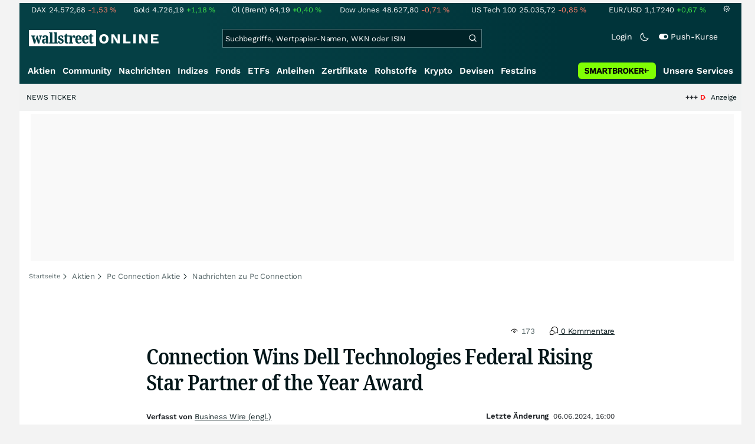

--- FILE ---
content_type: text/html; charset=utf-8
request_url: https://www.wallstreet-online.de/nachricht/18167976-connection-wins-dell-technologies-federal-rising-star-partner-of-the-year-award
body_size: 83469
content:
<!DOCTYPE HTML><html lang="de">
<head>
    <title >Connection Wins Dell Technologies Federal Rising Star Partner of the Year Award - 06.06.2024</title>

    <link rel="preload" as="font" type="font/woff2" crossorigin href="//assets.wallstreet-online.de/frontend/fonts/worksans/WorkSans-Regular.woff2" />
    <link rel="preload" as="font" type="font/woff2" crossorigin href="//assets.wallstreet-online.de/frontend/fonts/worksans/WorkSans-SemiBold.woff2" />
    <link rel="preload" as="font" type="font/woff2" crossorigin href="//assets.wallstreet-online.de/frontend/fonts/noto/NotoSerif-CondensedSemiBold.woff2" />
    <link rel="preload" as="font" type="font/woff2" crossorigin href="//www.wallstreet-online.de/fonts/glyphicons-halflings-regular.woff2" />

    <meta http-equiv="Content-Type" content="text/html; charset=utf-8"/>
    
            <meta name="content-language" content="EN"/>
        <meta property="og:locale" content="en_EN">
        <meta name="referrer" content="Origin-when-cross-origin"/>
    <meta name="msvalidate.01" content="4F0C20F3680B91E805F559B53D6EF2C3" />
    <meta name="google-site-verification" content="nLtcudgQb2ATlb2Hrd88PIXSww_aXh7w2bebxHeBdiY"/>
    <meta name="verification" content="c3a6a9777b1399d2365921f9e31bfa96" /> 
    <meta name="verification" content="05f7841d706fa0dea3a58644ebce84a6"/>
    <meta property="fb:page_id" content="261279345321"/>

    <meta name="apple-itunes-app" content="app-id=919496140">
    <meta name="google-play-app" content="app-id=de.wallstreet_online.woapp">

    <link rel="apple-touch-icon" href="//assets.wallstreet-online.de/frontend/img/apple-touch-iconWso.png?v=1"/>
    <link rel="shortcut icon" href="//assets.wallstreet-online.de/frontend/img/faviconWso.ico" type="image/ico" id="favicon"/>
    <meta name="viewport" content="width=device-width, initial-scale=1" />
    <meta name="robots" content="noodp,noindex,follow,max-image-preview:large" />
    <meta name="keywords" content="Pc Connection Chart, Pc Connection Kurs, Pc Connection Aktie"/>
    <meta name="description" content="06.06.2024 - Connection (PC Connection, Inc.; NASDAQ: CNXN), a leading information technology solutions provider to business, government, healthcare, and education markets, is pleased to announce that Connection Public Sector Solutions has received the 2024 ..."/>
    <meta property="twitter:card" content="summary"/>
    <meta property="twitter:site" content="@wotwitt"/>
    <meta property="twitter:domain" content="www.wallstreet-online.de"/>
    <meta property="og:image" content="https://assets.wallstreet-online.de/_media/6/source1280/size_645/businesswire-1280.png"/>
    <meta property="fb:app_id" content="524817662280219"/>
    <meta property="fb:admins" content="100005231107387"/>
    <meta property="og:country-name" content="Germany"/>
    <meta property="og:site_name" content="wallstreetONLINE"/>
    <meta property="og:type" content="article"/>
    <meta property="article:published_time" content="2024-06-06 16:00:00"/>
    <meta property="og:url" content="https://www.wallstreet-online.de/nachricht/18167976-connection-wins-dell-technologies-federal-rising-star-partner-of-the-year-award"/>
    <meta property="og:title" content="Connection Wins Dell Technologies Federal Rising Star Partner of the Year Award"/>
    <meta property="og:image:secure_url" content="https://assets.wallstreet-online.de/_media/6/source1280/size_645/businesswire-1280.png"/>
<link rel="canonical" href="https://www.wallstreet-online.de/nachricht/18167976-connection-wins-dell-technologies-federal-rising-star-partner-of-the-year-award"/>
<link rel="alternate" href="android-app://de.wallstreet_online.woapp/woapp/de.wallstreet_online.link/nachricht/18167976"/>

 <script> !function () { var e = function () { var e, t = "__tcfapiLocator", a = [], n = window; for (; n;) { try { if (n.frames[t]) { e = n; break } } catch (e) { } if (n === window.top) break; n = n.parent } e || (!function e() { var a = n.document, r = !!n.frames[t]; if (!r) if (a.body) { var i = a.createElement("iframe"); i.style.cssText = "display:none", i.name = t, a.body.appendChild(i) } else setTimeout(e, 5); return !r }(), n.__tcfapi = function () { for (var e, t = arguments.length, n = new Array(t), r = 0; r < t; r++)n[r] = arguments[r]; if (!n.length) return a; if ("setGdprApplies" === n[0]) n.length > 3 && 2 === parseInt(n[1], 10) && "boolean" == typeof n[3] && (e = n[3], "function" == typeof n[2] && n[2]("set", !0)); else if ("ping" === n[0]) { var i = { gdprApplies: e, cmpLoaded: !1, cmpStatus: "stub" }; "function" == typeof n[2] && n[2](i) } else a.push(n) }, n.addEventListener("message", (function (e) { var t = "string" == typeof e.data, a = {}; try { a = t ? JSON.parse(e.data) : e.data } catch (e) { } var n = a.__tcfapiCall; n && window.__tcfapi(n.command, n.version, (function (a, r) { var i = { __tcfapiReturn: { returnValue: a, success: r, callId: n.callId } }; t && (i = JSON.stringify(i)), e.source.postMessage(i, "*") }), n.parameter) }), !1)) }; "undefined" != typeof module ? module.exports = e : e() }(); </script>
<script>sp_campaignEnv = "public";sp_privacyManagerId = 736710;var rejectAllRouteTimeout = function(){window.location.href = "/";};function cmpLoad() { window._sp_ = {config: {propertyHref: "https://www.wallstreet-online.de",accountId: 1529, baseEndpoint: "https://cdn.privacy-mgmt.com",joinHref: true,campaignEnv: sp_campaignEnv,events: {onMessageChoiceSelect: function (message_type, choice_id, choice_type_id) {switch(choice_id){case 13: window.location.href="/pur";break;case 15: window.location.href="/userzentrum/login?ref=/pur/O_ZSONM467EC56GGFLMJ";break;case 11: console.log("accept");break;default: console.log("choice_id no match");}},onPrivacyManagerAction: function (message_type, pmData) {if(message_type.purposeConsent === "none" && message_type.vendorConsent === "none"){console.log("TIMEOUT  ");setTimeout(	rejectAllRouteTimeout, 1000 );}},onError: function (message_type, errorCode, errorObject, userReset) {console.log("[SP] onError", []);console.log(message_type);console.log(errorCode);console.log(errorObject);console.log(userReset);}}}};$.ajax({url: "https://cdn.privacy-mgmt.com/wrapperMessagingWithoutDetection.js", dataType: "script", cache: true, async: true}).done(function() { console.log("done");} );}</script>
<link rel="stylesheet" type="text/css" title="Standard" href="//assets.wallstreet-online.de/frontend/css/bootstrap.202411281340.css" media="screen" />
<link rel="stylesheet" type="text/css" title="Standard" href="//assets.wallstreet-online.de/frontend/css/wso.202512221019.css" media="screen" />
<link rel="stylesheet" type="text/css" title="Standard" href="//assets.wallstreet-online.de/frontend/css/deploy.202601140800.css" media="screen" />
<link rel="stylesheet" type="text/css" title="Standard" href="//assets.wallstreet-online.de/frontend/css/news.202512041445.css" />
<link rel="stylesheet" type="text/css" title="Standard" href="//assets.wallstreet-online.de/frontend/css/newsslider.202506261051.css" />
<link rel="stylesheet" type="text/css" title="Standard" href="//assets.wallstreet-online.de/frontend/css/socialbookmark.202505271651.css" />
<link rel="stylesheet" type="text/css" title="Standard" href="//assets.wallstreet-online.de/frontend/css/tabs.202501151519.css" />
<link rel="stylesheet" type="text/css" title="Standard" href="//assets.wallstreet-online.de/frontend/css/responsive.202512221019.css" media="(max-width: 610px) and (max-aspect-ratio: 15/10)" />
<style>
img.avatar {float: left;margin-right:5px;width:35px;heigh:35px} #commentField {width:99%;height:150px;} button.button {margin-top:5px;font-size:11px} .modulecontent {position: relative;} .loginLayer {position: absolute;top: 0;left: 0;background-color: rgba(240, 240, 240, 0.75);height: 200px;width: 644px;} .loginLayer .btn-primary {margin-left: 20px;} .loginLayer div {position: absolute;top: 50%;left: 50%;background-color: #fff;box-shadow: 2px 4px 8px 0px rgba(0, 0, 0, 0.15);width: 550px;height: 116px;margin-top: -58px;margin-left: -275px;} .loginLayer div p {padding: 16px 16px 12px 16px;} .loginLayer div p.bottom {padding: 12px 16px 16px 16px;}
</style><script>var _gaq = [];var _moo_dataLayer = {event:[]}; var _moo_BROWSERPUSH=false; var _moo_ASSET_HOST='//assets.wallstreet-online.de/';var _moo_ASSET_INTERFIX_JS='';var _moo_ASSET_INTERFIX_CSS='';var _moo_FRONTEND_HOST='//www.wallstreet-online.de'; var _moo_DEVICE=''; var _moo_ADVERT='0'</script>
<meta property="fb:pages" content="261279345321" />

<!-- Google Tag Manager Opt-Out -->
<script>
    var gaDisableString = 'ga-disable-UA-2804995-1';

    function gaOptin() {
        document.cookie = gaDisableString + '=true; expires=Thu, 31 Dec 1970 23:59:59 UTC; path=/';
        window[gaDisableString] = false;
        alert('Das Google Analytics Tracking ist jetzt wieder aktiviert.');
    }
    function gaOptout() {
        document.cookie = gaDisableString + '=true; expires=Thu, 31 Dec 2099 23:59:59 UTC; path=/';
        window[gaDisableString] = true;
        alert('Das Google Analytics Tracking ist jetzt deaktiviert.');
    }

    if (document.cookie.indexOf(gaDisableString + '=true') > -1) {
        window[gaDisableString] = true;
    }
</script>
<!-- End Google Tag Manager Opt-Out -->
<!-- START  Google Ads - IAB TCF -->
<script>window['gtag_enable_tcf_support'] = true;</script>
<!-- END    Google Ads - IAB TCF -->

    </head>
<body>
<script>
        var storedTheme = localStorage.getItem('theme');
	const getPreferredTheme = () => {
            if (storedTheme) {
        	return storedTheme;
            }
            return window.matchMedia('(prefers-color-scheme: dark)').matches ? 'dark' : 'light'
	};
	const setTheme = function (theme) {
		if (theme === 'auto' && window.matchMedia('(prefers-color-scheme: dark)').matches) {
			theme = 'dark';
		}
		document.documentElement.setAttribute('data-bs-theme', theme);
	};
	setTheme(getPreferredTheme());
</script>
<noscript style="display: block; margin: 0 auto; width: 1168px;">
<div class="iconBox infoBox">
<span class="icons alertIcon"><span class="exclamationMark imgSvg"></span></span>
<span class="fw-bold">Um die volle Funktionalität der Webseite nutzen zu können, müssen Sie JavaScript in ihrem Browser aktivieren.</span>
</div>
</noscript>

<div id="pagecontainer">
    <div id="dsky1" class="d-none d-sm-block" style="top:24px"></div>
<div id="dsky2" class="d-none d-sm-block" style="top:24px"></div>

    <div id="page" class="default">

        
<div id="quickquotesHead" data-bs-theme="dark">
    <div class="position-relative"><table class="w-100"><tr><td class="text-nowrap pa-0 ma-0"><a href="/indizes/dax" title="DAX"><span>DAX</span><span class="d-none d-sm-inline"><span>24.572,68</span></span><span><span><span class="font red">-1,53&nbsp;<span class="quote_currency">%</span></span></span></span></a></td><td class="text-nowrap pa-0 ma-0"><a href="/rohstoffe/goldpreis" title="Gold"><span>Gold</span><span class="d-none d-sm-inline"><span>4.726,19</span></span><span><span><span class="font green">+1,18&nbsp;<span class="quote_currency">%</span></span></span></span></a></td><td class="text-nowrap pa-0 ma-0"><a href="/rohstoffe/oelpreis-brent" title="Öl (Brent)"><span>Öl (Brent)</span><span class="d-none d-sm-inline"><span>64,19</span></span><span><span><span class="font green">+0,40&nbsp;<span class="quote_currency">%</span></span></span></span></a></td><td class="text-nowrap pa-0 ma-0"><a href="/indizes/dowjones" title="Dow Jones"><span>Dow Jones</span><span class="d-none d-sm-inline"><span>48.627,80</span></span><span><span><span class="font red">-0,71&nbsp;<span class="quote_currency">%</span></span></span></span></a></td><td class="text-nowrap pa-0 ma-0 d-none d-sm-table-cell"><a href="/indizes/nasdaq100" title="US Tech 100"><span>US Tech 100</span><span class="d-none d-sm-inline"><span>25.035,72</span></span><span><span><span class="font red">-0,85&nbsp;<span class="quote_currency">%</span></span></span></span></a></td><td class="text-nowrap pa-0 ma-0 d-none d-sm-table-cell"><a href="/devisen/euro-us-dollar-eur-usd-kurs" title="EUR/USD"><span>EUR/USD</span><span class="d-none d-sm-inline"><span>1,17240</span></span><span><span><span class="font green">+0,67&nbsp;<span class="quote_currency">%</span></span></span></span></a></td><td class="text-nowrap pa-0 ma-0 d-none d-sm-inline-block"><a href="/userzentrum/einstellungen#tab=quoteline" title="Registrierte Nutzer können diese Kursleiste mit Ihren Werten individualisieren. Melden Sie sich jetzt kostenfrei an."><img title="Einstellungen" alt="Einstellungen" src="//assets.wallstreet-online.de/frontend/img/icons/icons/settings.svg" class="imgInvert" width="12" height="12"></a></td></tr></table></div></div>

<header id="sitehead">
    <div id="sitelogo">
        <a href="/">
            <img src="//assets.wallstreet-online.de/frontend/img/icons/logo/wallstreet-online-horizontal.svg" class="img-fluid d-block imgInvert" width="220" height="28" alt="wallstreetONLINE Logo" />
        </a>
    </div>
    <button type="button" class="search-btn d-inline-block d-sm-none" data-bs-toggle="collapse" data-bs-target="#navbarMenu" aria-label="Navigation">
        <img src=" //assets.wallstreet-online.de/frontend/img/icons/icons/search.svg" alt="Lupe" title="Lupe" class="imgInvert" style="width:22px;height:22px">
    </button>
    <div id="globalsearch" class="p-0">
        <form action="/suche/">
            <input type="hidden" value="" name="suche" />
                        
            
                                    <input id="search" type="text" value="" placeholder="Suchbegriffe, Wertpapier-Namen, WKN oder ISIN" data-placeholderlarge="Suchbegriffe, Wertpapier-Namen, WKN oder ISIN" data-placeholdersmall="Suchbegriffe, Wertpapier-Namen" name="q" class="searchkey" autocomplete="off" />
            <div class="buttonBox">
                <button type="submit" name="sa" value="Suche" aria-label="Suche"><img src=" //assets.wallstreet-online.de/frontend/img/icons/icons/search.svg" alt="Suche" aria-hidden="true" style="height:19px;width:19px"></button>
            </div>
            <img class="d-block d-sm-none removeSearch imgInvert cursor-pointer position-absolute" src=" //assets.wallstreet-online.de/frontend/img/icons/icons/cancel.svg" alt="Entfernen">
        </form>
                <div id="globalSearchResult" data-bs-theme="dark">
            <div id="topResults">
                <ul rel="Top"><li class="instrument" data-instrument="11263"><a href="/aktien/nvidia-aktie"><span class="fadeBox">NVIDIA</span><span class="searchType float-end pa-0 instrumentTypeFlag stock">Aktie</span><span class="wknBox">516.787</span></a></li><li class="instrument" data-instrument="1699710"><a href="/rohstoffe/silberpreis"><span class="fadeBox">Silber</span><span class="searchType float-end pa-0 instrumentTypeFlag commodity">Rohstoff</span><span class="wknBox">494.505</span></a></li><li class="instrument" data-instrument="1699572"><a href="/rohstoffe/oelpreis-brent"><span class="fadeBox">Öl (Brent)</span><span class="searchType float-end pa-0 instrumentTypeFlag commodity">Rohstoff</span><span class="wknBox">366.575</span></a></li><li class="instrument" data-instrument="1699649"><a href="/rohstoffe/goldpreis"><span class="fadeBox">Gold</span><span class="searchType float-end pa-0 instrumentTypeFlag commodity">Rohstoff</span><span class="wknBox">358.189</span></a></li><li class="instrument" data-instrument="278867974"><a href="/crypto/btc-usd"><span class="fadeBox">Bitcoin</span><span class="searchType float-end pa-0 instrumentTypeFlag crypto">Crypto</span><span class="wknBox">230.477</span></a></li><li class="instrument" data-instrument="18279"><a href="/indizes/dax"><span class="fadeBox">DAX</span><span class="searchType float-end pa-0 instrumentTypeFlag index">Index</span><span class="wknBox">139.169</span></a></li><li class="instrument" data-instrument="246249632"><a href="/aktien/droneshield-aktie"><span class="fadeBox">DroneShield</span><span class="searchType float-end pa-0 instrumentTypeFlag stock">Aktie</span><span class="wknBox">135.015</span></a></li><li class="instrument" data-instrument="357212587"><a href="/aktien/neo-battery-materials-aktie"><span class="fadeBox">NEO Battery Materials</span><span class="searchType float-end pa-0 instrumentTypeFlag stock">Aktie</span><span class="wknBox">104.373</span></a></li><li class="instrument" data-instrument="451009152"><a href="/aktien/ca0203987072-almonty-industries-aktie"><span class="fadeBox">Almonty Industries</span><span class="searchType float-end pa-0 instrumentTypeFlag stock">Aktie</span><span class="wknBox">101.713</span></a></li><li class="instrument" data-instrument="13274"><a href="/aktien/rheinmetall-aktie"><span class="fadeBox">Rheinmetall</span><span class="searchType float-end pa-0 instrumentTypeFlag stock">Aktie</span><span class="wknBox">95.867</span></a></li><li><a href="/diskussion/1390867-1/tages-trading-chancen-dienstag-20-01-2026"><span class="fadeBox">Tages-Trading-Chancen am Dienstag den 20.01.2026</span><span class="searchType float-end pa-0 instrumentTypeFlag discussion">Diskussion</span><span class="wknBox">11:19:18</span></a></li><li><a href="/nachricht/20391370-verlierer-tages-hypoport-verliert-12-prozent-sinkende-nachfrage-immobilienkrediten"><span class="fadeBox">Hypoport verliert über 12 Prozent: Sinkende Nachfrage nach Immobilienkrediten</span><span class="searchType float-end pa-0 instrumentTypeFlag news">Nachricht</span><span class="wknBox">11:32:00</span></a></li><li><a href="/nachricht/20386897-polymetall-potenzial-voraus-aurania-resources-sichert-exklusive-explorationslizenzen-strategische-metalle-frankreich"><span class="fadeBox">Aurania Resources sichert sich exklusive Explorationslizenzen für strategische Metalle in Frankreich!</span><span class="searchType float-end pa-0 instrumentTypeFlag news">Nachricht</span><span class="wknBox">04:05:00</span></a></li><li><a href="/nachricht/20383341-frank-thelen-etf-frank-thelen-fokussierten-ki-etf"><span class="fadeBox">Frank Thelen startet fokussierten KI-ETF</span><span class="searchType float-end pa-0 instrumentTypeFlag news">Nachricht</span><span class="wknBox"><span class="previous-day">19.01.26</span></span></a></li><li><a href="/nachricht/20386633-gold-glaenzt-rekordzahlen-mega-assets-volle-kriegskasse"><span class="fadeBox">Rekordzahlen, Mega-Assets und volle Kriegskasse!</span><span class="searchType float-end pa-0 instrumentTypeFlag news">Nachricht</span><span class="wknBox">04:03:00</span></a></li></ul><div class="footerBox">Top 15 der gesamten Suchanfragen der letzten 7 Tage</div>            </div>
            <div id="normalResults"></div>
        </div>
            </div>

    <div class="headerRight float-end fw-light">
                                <a href="https://www.wallstreet-online.de/userzentrum/login" data-href="https://www.wallstreet-online.de/userzentrum/login" id="loginLink" class="loginLink">
            <span class="float-start d-none d-sm-inline">Login</span>
            <img class="d-block d-sm-none" title="Login" src=" //assets.wallstreet-online.de/frontend/img/flaticon/user.svg" style="height:22px;width:22px;">
        </a>
                        <a href="#" id="lightDarkModeSwitch" class="float-start d-none d-sm-inline mal-3">
            <span class="float-start"></span>
            <img src=" //assets.wallstreet-online.de/frontend/img/icons/icons/half-moon.svg" class="imgInvert" alt="Light/Dark Switch" height="17" width="17">
        </a>
        <a href="#" id="pushAboSwitch" class="float-start d-none d-sm-inline mal-3" data-bs-toggle="modal" data-bs-target="#pushAboModal">
            <span class="float-start"></span>
            <img class="toggleIcon" src=" //assets.wallstreet-online.de/frontend/img/flaticon/toggle-on.svg" alt="Push Switch" aria-hidden="true"><span class="pushText">Push-Kurse</span>
        </a>
        <span class="d-none d-sm-inline-block" style="width:24px" id="lbpWrapper"></span>
            </div>
</header>
<div class="menuPlaceholder" id="menuPlaceholder"></div>
<nav id="csMooMenu" class="cs mooMenu">
    <div id="menuSticky"></div>
    <div id="menuSpace" class="d-none d-sm-block">
        <div class="menuBox l1"> <ul class="l1"> <li class="liL0 level0" data-navid="1"><a href="/aktien/aktienkurse" class="a level0">Aktien</a></li> <li class="liL0 level0" data-navid="2"><a href="/community" class="a level0">Community</a></li> <li class="current liL0 level0 current" data-navid="3"><a href="/nachrichten" class="a level0">Nachrichten</a></li> <li class="liL0 level0" data-navid="4"><a href="/indizes" class="a level0">Indizes</a></li> <li class="liL0 level0" data-navid="5"><a href="/fonds" class="a level0">Fonds</a></li> <li class="liL0 level0" data-navid="6"><a href="/etf" class="a level0">ETFs</a></li> <li class="liL0 level0" data-navid="7"><a href="/anleihen" class="a level0">Anleihen</a></li> <li class="liL0 level0" data-navid="10"><a href="/zertifikate" class="a level0">Zertifikate</a></li> <li class="liL0 level0" data-navid="20"><a href="/rohstoffe" class="a level0">Rohstoffe</a></li> <li class="liL0 level0" data-navid="21"><a href="/crypto" class="a level0">Krypto</a></li> <li class="liL0 level0" data-navid="22"><a href="/devisen" class="a level0">Devisen</a></li> <li class="liL0 level0" data-navid="23"><a href="/festzins" class="a level0">Festzins</a></li> <li class="ser liL0 level0" data-navid="24"> <div class="a ser level0"><span>Unsere Services</span></div> </li> <li class="sbMenuBanner level0"><a href="https://dwbdiv.smartbrokerplus.de/ts/94450/tsc?typ=r&amp;amc=performance.smartbroker.503409.514439.CRTaFiBeWLF&amp;smc4=website-navigation&amp;smc5=sbplus-logo-zum-depot" target="_blank" rel="noopener sponsored noreferrer nofollow" class="level0"><span>&nbsp;</span><img rel="//assets.wallstreet-online.de/frontend/img/smartbroker/SMARTBROKER_b.svg" src="//assets.wallstreet-online.de//frontend/img/blank.gif" class="loadOnSight m-0" alt="Smartbroker+"><span>&nbsp;</span></a></li> </ul> </div> <div class="menuL2Layer" id="navbarMenu"> <div class="menuBox l2 cs"> <ul class="l2 cs menuHover"></ul> </div> <div class="menuBox l2 cs"> <ul class="l2 cs menuHover"> <li class="boxHead newCol liL1 level1" data-navid="1.1"><a href="/aktien/aktienkurse" class="a boxHead newCol level1">Aktien</a></li> <li class="liL1 level2" data-navid="1.1.1"><a href="/nachrichten/aktien-indizes" class="a level2">Aktien News</a></li> <li class="liL1 level2" data-navid="1.1.2"><a href="/statistik/top-aktien-meistgesucht" class="a level2">Meistgesuchte Aktien</a></li> <li class="liL1 level2" data-navid="1.1.3"><a href="/aktien/statistik" class="a level2">Aktien Top & Flop</a></li> <li class="liL1 level2 respNone" data-navid="1.1.4"><a href="/statistik/top-50-deutsche-aktien" class="a level2">Top 50 Aktien Deutschland</a></li> <li class="liL1 level2 respNone" data-navid="1.1.5"><a href="/statistik/top-50-chinesische-aktien" class="a level2">Top 50 Aktien China</a></li> <li class="liL1 level2 respNone" data-navid="1.1.6"><a href="/statistik/top-50-amerikanische-aktien" class="a level2">Top 50 Aktien USA</a></li> <li class="liL1 level2" data-navid="1.1.7"><a href="/nachrichten/chartanalysen" class="a level2">Chartanalysen</a></li> <li class="liL1 level2" data-navid="1.1.8"><a href="/statistik/top-aktien-meistgehandelt" class="a level2">Top Volumen</a></li> <li class="liL1 level2" data-navid="1.1.9"><a href="/statistik/top-aktien-performance" class="a level2">Top Aktien Performance</a></li> <li class="liL1 level2" data-navid="1.1.10"><a href="/ipo" class="a level2">Börsengänge & IPOs</a></li> <li class="liL1 level2" data-navid="1.1.11"><a href="/aktien/insidertrades" class="a level2">Insidertrades</a></li> <li class="liL1 level2 respNone" data-navid="1.1.12"><a href="/aktien/analysten/rating" class="a level2">Analysten-Ratings</a></li> <li class="liL1 level2" data-navid="1.1.13"><a href="/aktien/aktien-suche" class="a level2">Aktienfinder</a></li> <li class="liL1 level2" data-navid="1.1.14"><a href="/aktien/insidertrades/filter" class="a level2">Insidertrades Suche</a></li> <li class="liL1 level2 respNone" data-navid="1.1.15"><a href="/aktien/signale/finder" class="a level2">Signalfinder</a></li> <li class="liL1 level2 respNone" data-navid="1.1.16"><a href="/aktien/signale" class="a level2">Chartsignale</a></li> </ul> </div> <div class="menuBox l2 cs"> <ul class="l2 cs menuHover"> <li class="boxHead newCol liL1 level1 respNone" data-navid="1.3"><a href="/aktien/trends" class="a boxHead newCol level1">Trends</a></li> <li class="liL1 level2 respNone" data-navid="1.3.1"><a href="/statistik/trending-stocks" class="a level2">wO Trends</a></li> <li class="liL1 level2 respNone" data-navid="1.3.2"><a href="/aktien/branche" class="a level2">Aktien Branchenübersicht</a></li> <li class="liL1 level2 respNone" data-navid="1.3.3"><a href="/aktien/branche/oel-gas-aktien" class="a level2">Öl- und Gas Aktien</a></li> <li class="liL1 level2 respNone" data-navid="1.3.4"><a href="/aktien/nvidia-aktie" class="a level2">Nvidia Aktie</a></li> <li class="liL1 level2 respNone" data-navid="1.3.5"><a href="/aktien/branche/halbleiter-aktien" class="a level2">Halbleiter Aktien</a></li> <li class="liL1 level2 respNone" data-navid="1.3.6"><a href="/aktien/a1cx3t-tesla-aktie" class="a level2">Tesla Aktie</a></li> <li class="liL1 level2 respNone" data-navid="1.3.7"><a href="/aktien/amazon-aktie" class="a level2">Amazon Aktie</a></li> <li class="liL1 level2 respNone" data-navid="1.3.8"><a href="aktien/droneshield-aktie" class="a level2">DroneShield Aktie</a></li> <li class="liL1 level2 respNone" data-navid="1.3.9"><a href="/aktien/rheinmetall-aktie" class="a level2">Rheinmetall Aktie</a></li> <li class="liL1 level2 respNone" data-navid="1.3.10"><a href="/aktien/byd-company-registered-h-aktie" class="a level2">BYD Aktie</a></li> <li class="liL1 level2 respNone" data-navid="1.3.11"><a href="/aktien/microsoft-aktie" class="a level2">Microsoft Aktie</a></li> <li class="liL1 level2 respNone" data-navid="1.3.12"><a href="/aktien/ca0203987072-almonty-industries-aktie" class="a level2">Almonty Industries Aktie</a></li> <li class="liL1 level2 respNone" data-navid="1.3.13"><a href="/aktien/alphabet-registered-a-aktie" class="a level2">Alphabet Aktie</a></li> <li class="liL1 level2 respNone" data-navid="1.3.14"><a href="/wikifolio" class="a level2">Wikifolio</a></li> </ul> </div> <div class="menuBox l2 cs"> <ul class="l2 cs menuHover"> <li class="boxHead newCol liL1 level1" data-navid="1.4"><a href="/dividendentermine" class="a boxHead newCol level1">Dividenden</a></li> <li class="liL1 level2 respNone" data-navid="1.4.1"><a href="/dividendentermine" class="a level2">Dividendentermine & News</a></li> <li class="liL1 level2" data-navid="1.4.2"><a href="/statistik/beste-aktien-dividenden" class="a level2">Beste Aktien Dividenden</a></li> </ul> </div> <div class="menuBox l2 cs"> <ul class="l2 cs menuHover"> <li class="boxHead newCol liL1 level1" data-navid="1.6"> <div class="a boxHead newCol level1">Termine</div> </li> <li class="liL1 level2" data-navid="1.6.1"><a href="/unternehmenstermine" class="a level2">Unternehmenstermine</a></li> <li class="liL1 level2" data-navid="1.6.2"><a href="/wirtschaftskalender" class="a level2">Wirtschaftskalender</a></li> <li class="liL1 level2 respNone" data-navid="1.6.4"><a href="/unternehmensportal" class="a level2">EQS Unternehmensportal</a></li> <li class="liL1 level2" data-navid="1.6.5"><a href="/boersenfeiertage" class="a level2">Börsenfeiertage</a></li> <li class="liL1 level2 respNone" data-navid="1.6.6"><a href="/boersenticker" class="a level2">Börsenticker</a></li> <li class="liL1 level2 respNone" data-navid="1.6.7"><a href="/webinarkalender" class="a level2">Webinarkalender</a></li> </ul> </div> <div class="menuBox l2 cs"> <ul class="l2 cs menuHover"> <li class="boxHead newCol liL1 level1" data-navid="2.1"><a href="/community" class="a boxHead newCol level1">Community</a></li> <li class="liL1 level2" data-navid="2.1.1"><a href="/community/foren.html" class="a level2">Foren</a></li> <li class="liL1 level2" data-navid="2.1.2"><a href="/community-statistik" class="a level2">Community-Statistik</a></li> <li class="liL1 level2 respNone" data-navid="2.1.3"><a href="/community/letzte-antworten.html" class="a level2">Letzte Antworten</a></li> <li class="liL1 level2" data-navid="2.1.4"><a href="/statistik/top-aktien-meistdiskutiert" class="a level2">Meistdiskutiert</a></li> <li class="liL1 level2" data-navid="2.1.5"><a href="/community-statistik" class="a level2">Meistbesuchte Foren</a></li> <li class="liL1 level2 respNone" data-navid="2.1.6"><a href="/community/letzte-neueintraege.html" class="a level2">Neue Diskussionen</a></li> <li class="liL1 level2 respNone" data-navid="2.1.7"><a href="/community/umfragen.html" class="a level2">Community Umfragen</a></li> <li class="liL1 level2 respNone" data-navid="2.1.8"><a href="/tools/postingfilter" class="a level2">Postingfilter</a></li> <li class="liL1 level2 respNone" data-navid="2.1.9"><a href="/community/tippspiel" class="a level2">DAX-Tippspiel</a></li> </ul> </div> <div class="menuBox l2 cs"> <ul class="l2 cs menuHover"> <li class="boxHead newCol liL1 level1 respNone" data-navid="2.2"> <div class="a boxHead newCol level1">Erste Schritte</div> </li> <li class="liL1 level2 respNone" data-navid="2.2.1"><a href="/nutzungsbedingungen#boardregeln" class="a level2">Boardregeln</a></li> <li class="liL1 level2 respNone" data-navid="2.2.2"><a href="/userzentrum/registrierung" class="a level2">Registrierung</a></li> <li class="liL1 level2 respNone" data-navid="2.2.3"><a href="/hilfe" class="a level2">FAQ</a></li> </ul> </div> <div class="menuBox l2 cs"> <ul class="l2 cs menuHover"> <li class="boxHead newCol liL1 level1" data-navid="3.2"><a href="/nachrichten" class="a boxHead newCol level1">Nachrichten</a></li> <li class="liL1 level2" data-navid="3.2.1"><a href="/video" class="a level2">wO TV & Videos</a></li> <li class="liL1 level2" data-navid="3.2.2"><a href="/nachrichten/aktien-indizes" class="a level2">Aktien Nachrichten</a></li> <li class="liL1 level2 respNone" data-navid="3.2.3"><a href="/nachrichten/anleihen" class="a level2">Anleihen Nachrichten</a></li> <li class="liL1 level2 respNone" data-navid="3.2.4"><a href="/nachrichten/cfd" class="a level2">CFD Nachrichten</a></li> <li class="liL1 level2 respNone" data-navid="3.2.5"><a href="/nachrichten/devisen" class="a level2">Devisen Nachrichten</a></li> <li class="liL1 level2 respNone" data-navid="3.2.6"><a href="/nachrichten/etf" class="a level2">ETF Nachrichten</a></li> <li class="liL1 level2 respNone" data-navid="3.2.7"><a href="/nachrichten/fonds" class="a level2">Fonds Nachrichten</a></li> <li class="liL1 level2 respNone" data-navid="3.2.8"><a href="/nachrichten/kryptowaehrungen" class="a level2">Kryptowährungen Nachrichten</a></li> <li class="liL1 level2 respNone" data-navid="3.2.9"><a href="/nachrichten/rohstoffe" class="a level2">Rohstoffe Nachrichten</a></li> <li class="liL1 level2 respNone" data-navid="3.2.10"><a href="/nachrichten/optionsscheine" class="a level2">Optionsscheine Nachrichten</a></li> <li class="liL1 level2 respNone" data-navid="3.2.11"><a href="/suche/?suche=newsResult" class="a level2">Nachrichten Suche</a></li> <li class="liL1 level2 respNone" data-navid="3.2.12"><a href="/nachrichten/autorenverzeichnis" class="a level2">Autoren</a></li> </ul> </div> <div class="menuBox l2 cs"> <ul class="l2 cs menuHover"> <li class="boxHead newCol liL1 level1 respNone" data-navid="3.3"><a href="/indizes/nachrichten" class="a boxHead newCol level1">Indizes Nachrichten</a></li> <li class="liL1 level2 respNone" data-navid="3.3.1"><a href="/indizes/dax/nachrichten#informerNews" class="a level2">DAX Nachrichten</a></li> <li class="liL1 level2 respNone" data-navid="3.3.2"><a href="/indizes/tecdax/nachrichten#informerNews" class="a level2">TecDAX Nachrichten</a></li> <li class="liL1 level2 respNone" data-navid="3.3.3"><a href="/indizes/mdax/nachrichten#informerNews" class="a level2">MDAX Nachrichten</a></li> <li class="liL1 level2 respNone" data-navid="3.3.4"><a href="/indizes/dowjones/nachrichten#informerNews" class="a level2">Dow Jones Nachrichten</a></li> <li class="liL1 level2 respNone" data-navid="3.3.5"><a href="/indizes/nasdaq-composite/nachrichten#informerNews" class="a level2">Nasdaq Nachrichten</a></li> <li class="liL1 level2 respNone" data-navid="3.3.6"><a href="/indizes/euro-stoxx-50/nachrichten#informerNews" class="a level2">Eurostoxx 50 Nachrichten</a></li> </ul> </div> <div class="menuBox l2 cs"> <ul class="l2 cs menuHover"> <li class="boxHead newCol liL1 level1" data-navid="3.4"> <div class="a boxHead newCol level1">Rubriken</div> </li> <li class="liL1 level2" data-navid="3.4.1"><a href="/nachrichten/autor/wallstreet-online-redaktion" class="a level2">Redaktion wO</a></li> <li class="liL1 level2" data-navid="3.4.2"><a href="/nachrichten/ad-hocs" class="a level2">Ad-hocs</a></li> <li class="liL1 level2 respNone" data-navid="3.4.3"><a href="/nachrichten/analysen" class="a level2">Analysen</a></li> <li class="liL1 level2 respNone" data-navid="3.4.4"><a href="/nachrichten/chartanalysen" class="a level2">Chartanalysen</a></li> <li class="liL1 level2 respNone" data-navid="3.4.5"><a href="/nachrichten/kommentare" class="a level2">Kommentare</a></li> <li class="liL1 level2 respNone" data-navid="3.4.6"><a href="/nachrichten/marktberichte" class="a level2">Marktberichte</a></li> <li class="liL1 level2 respNone" data-navid="3.4.7"><a href="/nachrichten/politik" class="a level2">Politik</a></li> <li class="liL1 level2 respNone" data-navid="3.4.8"><a href="/nachrichten/pressemitteilungen" class="a level2">Pressemitteilungen</a></li> <li class="liL1 level2 respNone" data-navid="3.4.9"><a href="/nachrichten/wirtschaft-konjunktur" class="a level2">Unternehmen</a></li> <li class="liL1 level2 respNone" data-navid="3.4.10"><a href="/nachrichten/weitere-nachrichten" class="a level2">Weitere Nachrichten</a></li> </ul> </div> <div class="menuBox l2 cs"> <ul class="l2 cs menuHover"> <li class="boxHead newCol liL1 level1" data-navid="3.5"> <div class="a boxHead newCol level1">Redaktion</div> </li> <li class="liL1 level2" data-navid="3.5.1"><a href="https://open.spotify.com/show/2zxb97ebxxoBqc0nZwtLi7" class="a level2">Podcast</a></li> </ul> </div> <div class="menuBox l2 cs"> <ul class="l2 cs menuHover"> <li class="boxHead newCol liL1 level1" data-navid="4.1"><a href="/indizes" class="a boxHead newCol level1">Indizes</a></li> <li class="liL1 level2 respNone" data-navid="4.1.1"><a href="/indizes/heatmap" class="a level2">Heatmaps Indizes</a></li> <li class="liL1 level2" data-navid="4.1.2"><a href="/indizes/dax" class="a level2">DAX</a></li> <li class="liL1 level2" data-navid="4.1.3"><a href="/indizes/mdax" class="a level2">MDAX</a></li> <li class="liL1 level2 respNone" data-navid="4.1.4"><a href="/indizes/sdax" class="a level2">SDAX</a></li> <li class="liL1 level2 respNone" data-navid="4.1.5"><a href="/indizes/tecdax" class="a level2">TecDAX</a></li> <li class="liL1 level2 respNone" data-navid="4.1.6"><a href="/indizes/dowjones" class="a level2">Dow Jones</a></li> <li class="liL1 level2" data-navid="4.1.7"><a href="/indizes/s-p-500-index" class="a level2">S&amp;P 500</a></li> <li class="liL1 level2 respNone" data-navid="4.1.8"><a href="/indizes/nasdaq-composite" class="a level2">NASDAQ 100</a></li> <li class="liL1 level2 respNone" data-navid="4.1.9"><a href="/indizes/euro-stoxx-50" class="a level2">Euro Stoxx 50</a></li> <li class="liL1 level2 respNone" data-navid="4.1.10"><a href="/indizes/smi" class="a level2">SMI</a></li> <li class="liL1 level2 respNone" data-navid="4.1.11"><a href="/indizes/atx" class="a level2">ATX</a></li> <li class="liL1 level2 respNone" data-navid="4.1.12"><a href="/indizes/nikkei225" class="a level2">Nikkei 225</a></li> <li class="liL1 level2 respNone" data-navid="4.1.13"><a href="/indizes/em-emerging-markets-index" class="a level2">Emerging Markets</a></li> <li class="liL1 level2 respNone" data-navid="4.1.14"><a href="/zinsen" class="a level2">Zinssätze</a></li> <li class="liL1 level2 respNone" data-navid="4.1.15"><a href="/zinsen/leitzins" class="a level2">Leitzins</a></li> </ul> </div> <div class="menuBox l2 cs"> <ul class="l2 cs menuHover"> <li class="boxHead newCol liL1 level1" data-navid="4.3"><a href="/indizes" class="a boxHead newCol level1">Top & Flop Listen</a></li> <li class="liL1 level2" data-navid="4.3.1"><a href="/indizes/dax/enthaltenewerte" class="a level2">DAX</a></li> <li class="liL1 level2 respNone" data-navid="4.3.2"><a href="/indizes/mdax/enthaltenewerte" class="a level2">MDAX</a></li> <li class="liL1 level2 respNone" data-navid="4.3.3"><a href="/indizes/sdax/enthaltenewerte" class="a level2">SDAX</a></li> <li class="liL1 level2 respNone" data-navid="4.3.4"><a href="/indizes/tecdax/enthaltenewerte" class="a level2">TecDAX</a></li> <li class="liL1 level2 respNone" data-navid="4.3.5"><a href="/indizes/dowjones/enthaltenewerte" class="a level2">Dow Jones</a></li> <li class="liL1 level2" data-navid="4.3.6"><a href="/indizes/s-p-500-index/enthaltenewerte" class="a level2">S&amp;P 500</a></li> <li class="liL1 level2 respNone" data-navid="4.3.7"><a href="/indizes/nasdaq-composite/enthaltenewerte" class="a level2">NASDAQ 100</a></li> <li class="liL1 level2 respNone" data-navid="4.3.8"><a href="/indizes/smi/enthaltenewerte" class="a level2">SMI</a></li> </ul> </div> <div class="menuBox l2 cs"> <ul class="l2 cs menuHover"> <li class="boxHead newCol liL1 level1" data-navid="5.1"><a href="/fonds" class="a boxHead newCol level1">Fonds</a></li> <li class="liL1 level2" data-navid="5.1.1"><a href="/fonds/top-performance-fonds" class="a level2">Top Performer Fonds</a></li> <li class="liL1 level2" data-navid="5.1.2"><a href="/fonds/meistgesuchte-fonds#tab=Aktienfonds" class="a level2">Aktienfonds</a></li> <li class="liL1 level2" data-navid="5.1.3"><a href="/fonds/meistgesuchte-fonds#tab=Rentenfonds" class="a level2">Rentenfonds</a></li> <li class="liL1 level2 respNone" data-navid="5.1.4"><a href="/fonds/meistgesuchte-fonds#tab=Immobilienfonds" class="a level2">Immobilienfonds</a></li> <li class="liL1 level2 respNone" data-navid="5.1.5"><a href="/fonds/meistgesuchte-fonds#tab=Geldmarktfonds" class="a level2">Geldmarktfonds</a></li> <li class="liL1 level2 respNone" data-navid="5.1.6"><a href="/fonds/meistgesuchte-fonds#tab=Rohstofffonds" class="a level2">Rohstofffonds</a></li> <li class="liL1 level2 respNone" data-navid="5.1.7"><a href="/fonds/fondsvergleich/DE0009848119" class="a level2">Fondsvergleich</a></li> <li class="liL1 level2 respNone" data-navid="5.1.8"><a href="/fonds/fonds-suche" class="a level2">Fonds Suche</a></li> </ul> </div> <div class="menuBox l2 cs"> <ul class="l2 cs menuHover"> <li class="boxHead newCol liL1 level1 respNone" data-navid="5.2"><a href="/nachrichten/fonds" class="a boxHead newCol level1">Fonds News</a></li> </ul> </div> <div class="menuBox l2 cs"> <ul class="l2 cs menuHover"> <li class="boxHead newCol liL1 level1" data-navid="6.1"><a href="/etf" class="a boxHead newCol level1">ETF</a></li> <li class="liL1 level2" data-navid="6.1.1"><a href="/etf/etf-suche" class="a level2">ETF Suche</a></li> <li class="liL1 level2" data-navid="6.1.2"><a href="/nachrichten/etf" class="a level2">ETF News</a></li> <li class="liL1 level2" data-navid="6.1.3"><a href="/etf/a0rpwh-ishares-core-msci-world-ucits-etf-usd-acc-share-class" class="a level2">MSCI World ETF</a></li> <li class="liL1 level2 respNone" data-navid="6.1.4"><a href="/etf/etf-suche/rc-aktien" class="a level2">Aktien ETFs</a></li> <li class="liL1 level2 respNone" data-navid="6.1.5"><a href="/etf/etf-suche/rc-anleihen" class="a level2">Anleihen ETFs</a></li> <li class="liL1 level2 respNone" data-navid="6.1.6"><a href="/etf/etf-suche/rc-rohstoffe" class="a level2">Rohstoff ETFs</a></li> <li class="liL1 level2 respNone" data-navid="6.1.7"><a href="/etf/etf-suche/rc-geldmarkt" class="a level2">Geldmarkt ETFs</a></li> <li class="liL1 level2 respNone" data-navid="6.1.8"><a href="/etf/topflop" class="a level2">Top & Flop ETFs</a></li> </ul> </div> <div class="menuBox l2 cs"> <ul class="l2 cs menuHover"> <li class="boxHead newCol liL1 level1" data-navid="6.2"> <div class="a boxHead newCol level1">ETF Specials</div> </li> <li class="liL1 level2" data-navid="6.2.1"><a href="/etf/etf-suche/sparplan" class="a level2">ETF Sparplan</a></li> <li class="liL1 level2" data-navid="6.2.2"><a href="/tools/sparplanrechner" class="a level2">Sparplanrechner</a></li> <li class="liL1 level2 respNone" data-navid="6.2.3"><a href="/etf/etfvergleich" class="a level2">ETF-Vergleich</a></li> </ul> </div> <div class="menuBox l2 cs"> <ul class="l2 cs menuHover"> <li class="boxHead newCol liL1 level1" data-navid="7.1"><a href="/anleihen" class="a boxHead newCol level1">Anleihen</a></li> <li class="liL1 level2" data-navid="7.1.1"><a href="/anleihen/anleihen-filter" class="a level2">Anleihen Suche</a></li> <li class="liL1 level2 respNone" data-navid="7.1.2"><a href="/anleihen/neuemissionen" class="a level2">Neuemissionen</a></li> <li class="liL1 level2 respNone" data-navid="7.1.3"><a href="/anleihen/emittenten" class="a level2">Anleihen Emittenten</a></li> <li class="liL1 level2 respNone" data-navid="7.1.4"><a href="/anleihen/wissen" class="a level2">Anleihen Wissen</a></li> <li class="liL1 level2" data-navid="7.1.5"><a href="/anleihen/top-flops" class="a level2">Top & Flop Anleihen</a></li> </ul> </div> <div class="menuBox l2 cs"> <ul class="l2 cs menuHover"> <li class="boxHead newCol liL1 level1" data-navid="10.1"><a href="/zertifikate" class="a boxHead newCol level1">Zertifikate</a></li> <li class="liL1 level2" data-navid="10.1.2"><a href="/zertifikate/zertifikate-suche/produkte/" class="a level2">Zertifikat Suche</a></li> <li class="liL1 level2" data-navid="10.1.3"><a href="/zertifikate/top-zertifikate" class="a level2">Top & Flop Zertifikate</a></li> <li class="liL1 level2 respNone" data-navid="10.1.4"><a href="/zertifikate/aktienanleihen" class="a level2">Aktienanleihen</a></li> <li class="liL1 level2 respNone" data-navid="10.1.5"><a href="/zertifikate/discount-zertifikate" class="a level2">Discount-Zertifikate</a></li> <li class="liL1 level2 respNone" data-navid="10.1.6"><a href="/zertifikate/meistgesuchte-zertifikate#tab=Express" class="a level2">Express-Zertifikate</a></li> <li class="liL1 level2 respNone" data-navid="10.1.7"><a href="/zertifikate/bonus-zertifikate" class="a level2">Bonus-Zertifikate</a></li> <li class="liL1 level2 respNone" data-navid="10.1.8"><a href="/zertifikate/sprint-zertifikate" class="a level2">Sprint-Zertifikate</a></li> <li class="liL1 level2 respNone" data-navid="10.1.9"><a href="/nachrichten/zertifikate" class="a level2">Zertifikate News</a></li> <li class="liL1 level2 respNone" data-navid="10.1.10"><a href="/zertifikate/outperformance-zertifikate" class="a level2">Outperformance-Zertifikate</a></li> </ul> </div> <div class="menuBox l2 cs"> <ul class="l2 cs menuHover"> <li class="boxHead newCol liL1 level1" data-navid="10.2"> <div class="a boxHead newCol level1">Hebelprodukte</div> </li> <li class="liL1 level2" data-navid="10.2.1"><a href="/knockouts/knockout-suche/produkte/" class="a level2">Knockouts Suche</a></li> <li class="liL1 level2" data-navid="10.2.2"><a href="/knockouts/top-knockouts" class="a level2">Top & Flop Knockouts</a></li> <li class="liL1 level2 respNone" data-navid="10.2.3"><a href="/knockouts" class="a level2">Knock-Out Zertifikate</a></li> <li class="liL1 level2 respNone" data-navid="10.2.4"><a href="/optionsscheine/optionsschein-suche/produkte/" class="a level2">Optionsschein Suche</a></li> <li class="liL1 level2 respNone" data-navid="10.2.5"><a href="/optionsscheine/top-optionsscheine" class="a level2">Top & Flop Optionsscheine</a></li> <li class="liL1 level2 respNone" data-navid="10.2.6"><a href="/optionsscheine" class="a level2">Optionsscheine</a></li> <li class="liL1 level2 respNone" data-navid="10.2.7"><a href="/zertifikate/meistgesuchte-zertifikate#tab=Faktor" class="a level2">Faktor Zertifikate</a></li> <li class="liL1 level2 respNone" data-navid="10.2.8"><a href="/nachrichten/derivate" class="a level2">Derivate News</a></li> <li class="liL1 level2 respNone" data-navid="10.2.9"><a href="/cfd" class="a level2">CFDs</a></li> </ul> </div> <div class="menuBox l2 cs"> <ul class="l2 cs menuHover"> <li class="boxHead newCol liL1 level1" data-navid="20.1"><a href="/rohstoffe" class="a boxHead newCol level1">Rohstoffe</a></li> <li class="liL1 level2" data-navid="20.1.8"><a href="/rohstoffe/rohstoff-aktien-gold" class="a level2">Rohstoffaktien</a></li> <li class="liL1 level2" data-navid="20.1.9"><a href="/etf/etf-suche/s-rohstoffe/" class="a level2">Rohstoff ETFs</a></li> <li class="liL1 level2 respNone" data-navid="20.1.10"><a href="/rohstoffe/goldpreis" class="a level2">Goldpreis</a></li> <li class="liL1 level2 respNone" data-navid="20.1.11"><a href="/rohstoffe/silberpreis" class="a level2">Silberpreis</a></li> <li class="liL1 level2 respNone" data-navid="20.1.12"><a href="/rohstoffe/oelpreis-brent" class="a level2">Ölpreis (Brent)</a></li> <li class="liL1 level2 respNone" data-navid="20.1.13"><a href="/rohstoffe/platinpreis" class="a level2">Platin</a></li> <li class="liL1 level2 respNone" data-navid="20.1.14"><a href="/rohstoffe/palladiumpreis" class="a level2">Palladium</a></li> </ul> </div> <div class="menuBox l2 cs"> <ul class="l2 cs menuHover"> <li class="boxHead newCol liL1 level1" data-navid="21.1"><a href="/crypto" class="a boxHead newCol level1">Kryptowährungen</a></li> <li class="liL1 level2 respNone" data-navid="21.1.1"><a href="/crypto/btc-eur" class="a level2">Bitcoin Kurs</a></li> <li class="liL1 level2 respNone" data-navid="21.1.2"><a href="/crypto/eth-eur" class="a level2">Ethereum Kurs</a></li> <li class="liL1 level2 respNone" data-navid="21.1.3"><a href="/crypto/bnb-eur" class="a level2">Binance Coin Kurs</a></li> <li class="liL1 level2 respNone" data-navid="21.1.4"><a href="/crypto/ada-eur" class="a level2">Cardano Kurs</a></li> <li class="liL1 level2 respNone" data-navid="21.1.5"><a href="/crypto/doge-eur" class="a level2">Dogecoin Kurs</a></li> <li class="liL1 level2 respNone" data-navid="21.1.6"><a href="/crypto/xrp-eur" class="a level2">Ripple Kurs</a></li> <li class="liL1 level2 respNone" data-navid="21.1.7"><a href="/crypto/bch-eur" class="a level2">Bitcoin Cash Kurs</a></li> <li class="liL1 level2 respNone" data-navid="21.1.8"><a href="/crypto/ltc-eur" class="a level2">Litecoin Kurs</a></li> <li class="liL1 level2 respNone" data-navid="21.1.9"><a href="/crypto/dot-eur" class="a level2">Polkadot Kurs</a></li> <li class="liL1 level2 respNone" data-navid="21.1.15"><a href="/waehrungsrechner#btc-usd" class="a level2">Kryptowährungsrechner</a></li> </ul> </div> <div class="menuBox l2 cs"> <ul class="l2 cs menuHover"> <li class="boxHead newCol liL1 level1" data-navid="22.1"><a href="/devisen" class="a boxHead newCol level1">Wichtige Devisenpaare</a></li> <li class="liL1 level2" data-navid="22.1.1"><a href="/devisen/euro-us-dollar-eur-usd-kurs" class="a level2">Euro-Dollar Kurs</a></li> <li class="liL1 level2 respNone" data-navid="22.1.2"><a href="/devisen/frankenkurs-euro-schweizer-franken-chf-eur-kurs" class="a level2">Euro-Franken Kurs</a></li> <li class="liL1 level2 respNone" data-navid="22.1.3"><a href="/devisen/euro-britisches-pfund-eur-gbp-kurs" class="a level2">Euro-Pfund Kurs</a></li> <li class="liL1 level2 respNone" data-navid="22.1.4"><a href="/devisen/euro-tuerkische-lira-eur-try-kurs" class="a level2">Türkische Lira Kurs</a></li> <li class="liL1 level2 respNone" data-navid="22.1.5"><a href="/devisen/euro-polnischer-zloty-eur-pln-kurs" class="a level2">Euro-Zloty Kurs</a></li> <li class="liL1 level2 respNone" data-navid="22.1.6"><a href="/devisen/rubelkurs-euro-russischer-rubel-eur-rub-kurs" class="a level2">Euro-Russische Rubel Kurs</a></li> <li class="liL1 level2 respNone" data-navid="22.1.7"><a href="/devisen/euro-thailaendischer-baht-eur-thb-kurs" class="a level2">Euro-Baht Kurs</a></li> <li class="liL1 level2 respNone" data-navid="22.1.8"><a href="/devisen/euro-tschechische-krone-eur-czk-kurs" class="a level2">Euro-Tschechische Krone Kurs</a></li> </ul> </div> <div class="menuBox l2 cs"> <ul class="l2 cs menuHover"> <li class="boxHead newCol liL1 level1" data-navid="22.3"><a href="/waehrungsrechner" class="a boxHead newCol level1">Währungsrechner</a></li> </ul> </div> <div class="menuBox l2 cs"> <ul class="l2 cs menuHover"> <li class="boxHead newCol liL1 level1" data-navid="23.1"><a href="/festzins" class="a boxHead newCol level1">Alternative festverzinsliche Anlageprodukte</a></li> </ul> </div> <div class="menuBox l2 cs"> <ul class="l2 cs menuHover"> <li class="boxHead newCol liL1 level1" data-navid="24.1"> <div class="a boxHead newCol level1">Tools</div> </li> <li class="liL1 level2 respNone" data-navid="24.1.1"><a href="/tools/derivate-cockpit" class="a level2">Derivate Cockpit</a></li> <li class="liL1 level2 respNone" data-navid="24.1.2"><a href="/tools/profit-maximizer" class="a level2">Profit Maximizer</a></li> <li class="liL1 level2 respNone" data-navid="24.1.3"><a href="/brokervergleich" class="a level2">Broker-Vergleich</a></li> <li class="liL1 level2" data-navid="24.1.4"><a href="/sparplan" class="a level2">Smartbroker+ Sparpläne</a></li> <li class="liL1 level2 respNone" data-navid="24.1.5"><a href="/tools/robo-advisor-vergleich" class="a level2">Robo-Advisor Vergleich</a></li> <li class="liL1 level2 respNone" data-navid="24.1.6"><a href="/widgets" class="a level2">Widgets</a></li> <li class="liL1 level2" data-navid="24.1.7"><a href="/waehrungsrechner" class="a level2">Währungsrechner</a></li> <li class="liL1 level2 respNone" data-navid="24.1.8"><a href="/tools/dividendenrechner" class="a level2">Dividendenrechner</a></li> <li class="liL1 level2" data-navid="24.1.9"><a href="/tools/sparplanrechner" class="a level2">Sparplanrechner</a></li> <li class="liL1 level2" data-navid="24.1.10"><a href="/smart-portfolio-guide" class="a level2">Smart Portfolio Guide</a></li> </ul> </div> <div class="menuBox l2 cs"> <ul class="l2 cs menuHover"> <li class="boxHead newCol liL1 level1 respNone" data-navid="24.2"><a href="/specials/sms-service-aktie-der-woche" class="a boxHead newCol level1">wO SMS Service</a></li> </ul> </div> <div class="menuBox l2 cs"> <ul class="l2 cs menuHover"> <li class="boxHead newCol liL1 level1 respNone" data-navid="24.3"><a href="/boersenlexikon" class="a boxHead newCol level1">Börsenlexikon</a></li> </ul> </div> <div class="menuBox l2 cs"> <ul class="l2 cs menuHover"> <li class="boxHead newCol liL1 level1" data-navid="24.4"><a href="/mobile" class="a boxHead newCol level1">wO Börsen App</a></li> </ul> </div> <div class="menuBox l2 cs"> <ul class="l2 cs menuHover"> <li class="boxHead newCol liL1 level1 respNone" data-navid="24.5"><a href="/specials" class="a boxHead newCol level1">Themen Special</a></li> </ul> </div> <div class="menuBox l2 cs"> <ul class="l2 cs menuHover"> <li class="boxHead newCol liL1 level1 respNone" data-navid="24.6"><a href="/nachrichten/boersenbriefe" class="a boxHead newCol level1">Börsendienste</a></li> </ul> </div> <div class="menuBox l2 cs"> <ul class="l2 cs menuHover"> <li class="boxHead newCol liL1 level1" data-navid="24.7"><a href="/newsletter" class="a boxHead newCol level1">wO Newsletter</a></li> </ul> </div> <div class="menuBox l2 cs"> <ul class="l2 cs menuHover"> <li class="boxHead newCol liL1 level1 respNone" data-navid="24.8"><a href="/ratgeber" class="a boxHead newCol level1">Ratgeber</a></li> <li class="sbMenuBanner level0"><a href="https://dwbdiv.smartbrokerplus.de/ts/94450/tsc?typ=r&amp;amc=performance.smartbroker.503409.514439.CRTaFiBeWLF&amp;smc4=website-navigation&amp;smc5=sbplus-logo-zum-depot" target="_blank" rel="noopener sponsored noreferrer nofollow" class="level0"><span>&nbsp;</span><img rel="//assets.wallstreet-online.de/frontend/img/smartbroker/SMARTBROKER_b.svg" src="//assets.wallstreet-online.de//frontend/img/blank.gif" class="loadOnSight m-0" alt="Smartbroker+"><span>&nbsp;</span></a></li> </ul> </div> <a id="socGenMenu" target="_blank" href="https://www.ideas-daily-us.de/informationen/abonnieren?utm_source=wallstreet-online&amp;utm_medium=produkt-branding-navigation-display&amp;utm_content=abonnieren&amp;utm_campaign=ideas-daily-us" rel="nofollow noopener"> <div><span class="socgenNote">Anzeige</span> <span>Ihr Wallstreet-Marktupdate: Alles für den US-Börsenstart – Jetzt anmelden!</span> <span class="socgenbtn">&nbsp;</span></div> </a></div>         <div class="clear"></div>
    </div>
</nav>
<div id="headOut" ></div>

    <div style="overflow:hidden" class="d-none d-sm-block col-12" id="mooTickerContainer">
        <ul id="mooTicker"></ul>
    </div>
        <div class="d-sm-none" id="mooTickerContainerMobile"></div>
    
<div class="clear"></div>
<div class="ad ad-zone ad-space ad-unit textads banner-ads banner_ads banner_ad banner-ad" style="position:absolute;top:0px;z-index:-1;"><img id="checkAd" alt="checkAd" src="//assets.wallstreet-online.de/frontend/img/ad.jpg" style="width:1px;height:1px;"></div>

<div id="afterhead" style="clear: both;"></div>
<div id="dban1" class="hidden-xs" style="min-height: 250px;"></div><div class="gridLayout fs " id="breadcrumb"><div class="container c1"  >
    <div class="module  first" >
    
    <div class="d-flex align-items-center flex-wrap"><a href="/">Startseite</a><img src="//assets.wallstreet-online.de/frontend/img/icons/icons/nav-arrow-right.svg" alt="vorwärts" style="width:16px;height:16px" class="imgSvg mar-1"><span class="product-caption-regular"><a href="/aktien/aktienkurse">Aktien</a></span><img src="//assets.wallstreet-online.de/frontend/img/icons/icons/nav-arrow-right.svg" alt="vorwärts" style="width:16px;height:16px" class="imgSvg mar-1"><span class="breadcrumbFadeout product-caption-regular"><a href="/aktien/pc-connection-aktie">Pc Connection Aktie</a></span><img src="//assets.wallstreet-online.de/frontend/img/icons/icons/nav-arrow-right.svg" alt="vorwärts" style="width:16px;height:16px" class="imgSvg mar-1"><span class="breadcrumbFadeout notActive product-caption-regular"><a href="/aktien/pc-connection-aktie/nachrichten">Nachrichten zu Pc Connection</a></span></div><script type="application/ld+json">{"@context": "https://schema.org","@type": "BreadcrumbList","itemListElement":[{"@type": "ListItem","position":1,"name": "Startseite","item":{"@type": "WebPage","@id":"https://www.wallstreet-online.de"}},{"@type": "ListItem","position":2,"name": "Aktien","item":{"@type": "WebPage","@id":"https://www.wallstreet-online.de/aktien/aktienkurse"}},{"@type": "ListItem","position":3,"name": "Pc Connection Aktie","item":{"@type": "WebPage","@id":"https://www.wallstreet-online.de/aktien/pc-connection-aktie"}},{"@type": "ListItem","position":4,"name": "Nachrichten zu Pc Connection","item":{"@type": "WebPage","@id":"https://www.wallstreet-online.de/aktien/pc-connection-aktie/nachrichten"}}]}</script></div></div></div><div class="clear" id="beforeContent"><!-- --></div>

<div class="gridLayout fs " ><div class="container c1" id="26161" >
    <div class="clear"></div><div id="main_content" class="" >
<div class="module first  first" >
    
    
<div id="newsArticle">
<article id="newsArticleBlock">
<div class="topAssetTitle mat-8 col-sm-8 offset-sm-2 px-0">
    <div class="title d-flex flex-column ma-0">
        <span class="d-flex flex-column-reverse align-items-start justify-content-between flex-sm-row row-gap-2 justify-content-sm-end">
                        <span class="product-caption-regular">
                <hits class="product-caption-regular">
                                    <img title="173 Aufrufe" alt="173 Aufrufe" src=" //assets.wallstreet-online.de/frontend/img/icons/icons/eye-alt.svg" alt="Aufrufe" class="imgSvg position-relative" style="top:3px;height:16px;width:16px">&nbsp;173                                </hits>
                                                            <a href="#comments" title="Kommentare" class="mal-5 product-caption-regular-link"><img title="0 Kommentare" alt="0 Kommentare" src="//assets.wallstreet-online.de/frontend/img/icons/icons/multi-bubble.svg" class="imgSvg position-relative" style="top:3px;height:16px;width:16px">&nbsp;0&nbsp;Kommentare</a>
                                                                </span>
        </span>
        <h1 class="mat-3 mab-5" itemprop="headline">
            <headline>
            Connection Wins Dell Technologies Federal Rising Star Partner of the Year Award            </headline>
        </h1>
    </div>
</div>



<div class="content postingText bodyText px-0 col-sm-8 offset-sm-2 mab-9 ">


<div><p>
  Connection (PC Connection, Inc.; NASDAQ: <a href=
  "https://cts.businesswire.com/ct/CT?id=smartlink&amp;url=https%3A%2F%2Fir.connection.com%2F&amp;esheet=54037445&amp;newsitemid=20240606900979&amp;lan=en-US&amp;anchor=CNXN&amp;index=1&amp;md5=ec8df6261d0e439b73b8456e0e021fff"
  target="_blank" rel="nofollow">CNXN</a>), a leading information technology solutions provider to business, government, healthcare, and education markets, is pleased to announce that Connection
  Public Sector Solutions has received the 2024 Federal Rising Star Partner of the Year award from Dell Technologies. The award honors new partners whose performance and industry accomplishments
  distinguish them from the competitive landscape.
</p>
<p>
  Larry Kirsch, President of Connection Public Sector Solutions said, “It’s an honor to be named Dell Technologies’ 2024 Federal Rising Star Partner of the Year. This award reflects our team’s
  technical expertise, commitment to exceptional customer service, and unique knowledge of the Federal marketplace. We are proud to be recognized for our ability to help Federal customers achieve
  their strategic goals with technology solutions and services tailored to the needs of their users, environment, and mission—and we look forward to exceeding their expectations in the future. Thank
  you to our loyal customers and to Dell Technologies for this incredible honor.”
</p></div><div class="module c1 first" >
    
    <div id="nativendo-nachrichten" class="nativHeight"></div></div><div class="extract mab-0"><p>
  <b>About Connection</b>
</p>
<p>
  PC Connection, Inc. and its subsidiaries, dba <b>Connection,</b> (<a href=
  "https://cts.businesswire.com/ct/CT?id=smartlink&amp;url=http%3A%2F%2Fwww.connection.com&amp;esheet=54037445&amp;newsitemid=20240606900979&amp;lan=en-US&amp;anchor=www.connection.com&amp;index=2&amp;md5=702e21d26ce3ef69bc524d1f34f3ab49"
  target="_blank" rel="nofollow">www.connection.com</a>; NASDAQ: CNXN) is a Fortune 1000 company headquartered in Merrimack, NH. With offices throughout the United States, Connection delivers
  custom-configured computer systems overnight from its ISO 9001:2015 certified technical configuration lab at its distribution center in Wilmington, OH. In addition, the Company has over 2,500
  technical certifications to ensure that it can solve the most complex issues of its customers. Connection also services international customers through its GlobalServe subsidiary, a global IT
  procurement and service management company. Investors and media can find more information about Connection at <a href=
  "https://cts.businesswire.com/ct/CT?id=smartlink&amp;url=http%3A%2F%2Fir.connection.com%2F&amp;esheet=54037445&amp;newsitemid=20240606900979&amp;lan=en-US&amp;anchor=http%3A%2F%2Fir.connection.com&amp;index=3&amp;md5=4fcafba943566123dd8f327712fbb812"
  target="_blank" rel="nofollow">http://ir.connection.com</a>.
</p>
<p>
  Connection Business Solutions (800.800.5555) is a rapid-response provider of IT products and services serving primarily the small-and medium-sized business sector. It offers more than 460,000
  brand-name products through its staff of technically trained sales account managers, publications, and its website at <a href=
  "https://cts.businesswire.com/ct/CT?id=smartlink&amp;url=http%3A%2F%2Fwww.connection.com&amp;esheet=54037445&amp;newsitemid=20240606900979&amp;lan=en-US&amp;anchor=www.connection.com&amp;index=4&amp;md5=331462871e859e49e5f452d7b26d9dc4"
  target="_blank" rel="nofollow">www.connection.com</a>.
</p>
<p>
  Connection Enterprise Solutions (561.237.3300), <a href=
  "https://cts.businesswire.com/ct/CT?id=smartlink&amp;url=http%3A%2F%2Fwww.connection.com%2Fenterprise&amp;esheet=54037445&amp;newsitemid=20240606900979&amp;lan=en-US&amp;anchor=www.connection.com%2Fenterprise&amp;index=5&amp;md5=1a92d6356af8a6f2d252ddd5315a6f5a"
  target="_blank" rel="nofollow">www.connection.com/enterprise</a>, provides corporate technology buyers with best-in-class IT solutions, in-depth IT supply-chain expertise, and real-time access to
  over 460,000 products and 1,600 vendors through MarkITplace, a proprietary next-generation, cloud-based supply chain solution. The team’s engineers, software licensing specialists, and subject
  matter experts help reduce the cost and complexity of buying hardware, software, and services throughout the entire IT lifecycle.
</p>
<p>
  Connection Public Sector Solutions (800.800.0019), is a rapid-response provider of IT products and services to federal, state, and local government agencies and educational institutions through
  specialized account managers, publications, and online at <a href=
  "https://cts.businesswire.com/ct/CT?id=smartlink&amp;url=http%3A%2F%2Fwww.connection.com%2Fpublicsector&amp;esheet=54037445&amp;newsitemid=20240606900979&amp;lan=en-US&amp;anchor=www.connection.com%2Fpublicsector&amp;index=6&amp;md5=21cbb8adc4f17b4e187bdcc2d99f8877"
  target="_blank" rel="nofollow">www.connection.com/publicsector</a>.
</p><div class="max-n-3"><aside class="newsSliderAuthorArticle pay-5 may-7"><h2 class="max-3 mab-2">Lesen Sie auch</h2><div id="carouselSlider4" class="carousel carouselSlider slide mat-2" data-bs-ride="carousel" data-maxItems="4" data-minItemWidth="255">
    <div class="carousel-inner d-flex flex-sm-row flex-column  justify-content-between">
        <div style="flex-basis: 25%;" class="sbteaser teaser objectfit carousel-item transitionMove newssliderNo4" rel=""><div class="max-3 float-start"><div class="col-12 float-start pa-0 textBox"><span class="text-subdued-alpha pab-1 subHeadline">Ihre wichtigsten Termine</span>    <div class="h4 sbsubhead col-12 pax-0 mat-0 boxHeadline"><a href="/nachricht/20385400-wichtigsten-termine-fokus-douglas-coca-cola-hbc-bhp-frische-kunjunkturdaten">Heute im Fokus: Douglas, Coca-Cola HBC und BHP sowie frische Kunjunkturdaten</a></div><div class="clear-both d-flex justify-content-between text-subdued-alpha dateRow product-caption-regular"><div>gestern 05:00</div></div></div></div></div><div style="flex-basis: 25%;" class="sbteaser teaser objectfit carousel-item transitionMove newssliderNo4" rel=""><div class="max-3 float-start"><div class="col-12 float-start pa-0 textBox"><span class="text-subdued-alpha pab-1 subHeadline">Banken, Tech, Energie, Bitcoin</span>    <div class="h4 sbsubhead col-12 pax-0 mat-0 boxHeadline"><a href="/nachricht/20381010-banken-tech-energie-bitcoin-weisse-haus-wettet-verliert-warnt-tom-lee">Wer gegen das Weiße Haus wettet, verliert – warnt Tom Lee</a></div><div class="clear-both d-flex justify-content-between text-subdued-alpha dateRow product-caption-regular"><div>18.01.26, 17:59</div></div></div></div></div><div style="flex-basis: 25%;" class="sbteaser teaser objectfit carousel-item transitionMove newssliderNo4" rel=""><div class="max-3 float-start"><div class="col-12 float-start pa-0 textBox"><span class="text-subdued-alpha pab-1 subHeadline">Revolution im Chat</span>    <div class="h4 sbsubhead col-12 pax-0 mat-0 boxHeadline"><a href="/nachricht/20376993-revolution-chat-ki-shopping-chatbots-shopping-waffe">KI-Shopping: So sollen Chatbots zur Shopping-Waffe werden</a></div><div class="clear-both d-flex justify-content-between text-subdued-alpha dateRow product-caption-regular"><div>18.01.26, 14:00</div></div></div></div></div><div style="flex-basis: 25%;" class="sbteaser teaser objectfit carousel-item transitionMove newssliderNo4" rel=""><div class="max-3 float-start"><div class="col-12 float-start pa-0 textBox"><span class="text-subdued-alpha pab-1 subHeadline">Buy or Goodbye?</span>    <div class="h4 sbsubhead col-12 pax-0 mat-0 boxHeadline"><a href="/nachricht/20382204-buy-or-goodbye-bayer-bmw-gerresheimer-hellofresh-analystenstimmen">Bayer, BMW, Gerresheimer und Hellofresh  – Die Analystenstimmen des Tages </a></div><div class="clear-both d-flex justify-content-between text-subdued-alpha dateRow product-caption-regular"><div>16.01.26, 17:00</div></div></div></div></div>    </div>
    <button class="carousel-control-prev d-none d-sm-flex" style="visibility:hidden" type="button" data-bs-target="#carouselSlider4" data-bs-slide="prev">
        <span class="d-none d-sm-block start-0 opacityArea position-absolute" style="display:none"></span>
        <span class="btn-primary-inv btn-re box-shadow btn-md z-0">
            <img src="//assets.wallstreet-online.de/frontend/img/icons/icons/nav-arrow-left.svg" alt="rückwärts" class="imgSvg">
        </span>
    </button>
    <button class="carousel-control-next d-none d-sm-flex" style="visibility:hidden" type="button" data-bs-target="#carouselSlider4" data-bs-slide="next">
        <span class="d-none d-sm-block end-0 opacityArea position-absolute"></span>
        <span class="btn-primary-inv btn-re box-shadow btn-md z-0">
            <img src="//assets.wallstreet-online.de/frontend/img/icons/icons/nav-arrow-right.svg" alt="vorwärts" class="imgSvg">
        </span>
    </button>
    </div></aside></div><div class="mb-3">
<div id="sban1" >
</div>
</div>
<p class="bwalignc">
  ###
</p>
<p>
  <img class="loadOnSight resize" longdesc="790" alt="" rel="https://cts.businesswire.com/ct/CT?id=bwnews&amp;sty=20240606900979r1&amp;sid=gewll&amp;distro=ftp" />
</p>
<p id="mmgallerylink">
  <span id="mmgallerylink-phrase">View source version on businesswire.com:</span> <span id="mmgallerylink-link"><a rel="nofollow" href="https://www.businesswire.com/news/home/20240606900979/en/"
  target="_blank">https://www.businesswire.com/news/home/20240606900979/en/</a></span>
</p><br />
The Pc Connection Stock at the time of publication of the news with a fall of <span class="font red">-0,80&nbsp;<span class="quote_currency">%</span></span> to 62,00<span class="curSymbol">EUR</span>
on Lang &amp; Schwarz stock exchange (06. Juni 2024, 16:02 Uhr).<br />
<br />
<br /></div></div><div class="similarNews mat-5"><aside><h2 class="max-3 mab-2">Aktuelle Themen</h2><div id="carouselSlider1" class="carousel carouselSlider slide mat-2" data-bs-ride="carousel" data-maxItems="4" data-minItemWidth="255">
    <div class="carousel-inner d-flex flex-sm-row flex-column  justify-content-between">
        <div style="flex-basis: 25%;" class="sbteaser teaser objectfit carousel-item transitionMove newssliderNo1" rel="20284967"><div class="max-3 float-start">    <div class="sbcontent col-3 col-sm-12 pa-0 pab-3 float-start">        <a href="/nachricht/20284967-hebel-idee-turnaround-chance-4-7-dividende-schleuderpreis-124-chance-aktie">
                            <picture>
                                <div class="imageCopping">
                                    <div class="content ma-0 d-none d-sm-block">
                                        <img width="270" data-srcset="//assets.wallstreet-online.de/_media/22033/symbolfotos/size_270/ae646997-c355-402a-860b-7fcb75a07717.webp 270w" rel="//assets.wallstreet-online.de/_media/22033/symbolfotos/size_270/ae646997-c355-402a-860b-7fcb75a07717.webp" class="teaserImage loadOnSight" alt="Teaser" />
                                    </div>
                                    <div class="content ma-0 d-block d-sm-none">
                                        <img width="72" data-srcset="//assets.wallstreet-online.de/_media/22033/symbolfotos/size_72/ae646997-c355-402a-860b-7fcb75a07717.webp 72w" rel="//assets.wallstreet-online.de/_media/22033/symbolfotos/size_72/ae646997-c355-402a-860b-7fcb75a07717.webp" class="teaserImage loadOnSight" alt="Teaser" />
                                    </div>
                                </div>
                            </picture>
                            </a>    </div><div class="col-8 col-sm-12 float-start pa-0 textBox"><span class="text-subdued-alpha pab-1 subHeadline">Hebel-Idee | Turnaround-Chance</span>    <div class="h4 sbsubhead col-12 pax-0 mat-0 boxHeadline"><a href="/nachricht/20284967-hebel-idee-turnaround-chance-4-7-dividende-schleuderpreis-124-chance-aktie">4,7 % Dividende zum Schleuderpreis oder 124-%-Chance – diese Aktie bietet beides</a></div><div class="clear-both d-flex justify-content-between text-subdued-alpha dateRow product-caption-regular"><div>16.12.25, 20:12</div></div></div></div></div><div style="flex-basis: 25%;" class="sbteaser teaser objectfit carousel-item transitionMove newssliderNo1" rel="20390056"><div class="max-3 float-start">    <div class="sbcontent col-3 col-sm-12 pa-0 pab-3 float-start">        <a href="/nachricht/20390056-netflix-anleger-warten-gespannt"><picture class="newAuthorPictures">
                            <div class="imageCopping">
                            <div class="content ma-0 d-none d-sm-block">
                            <img data-srcset="//assets.wallstreet-online.de/_media/6/autor645x355/size_350/ingmar-koenigshofen-645.jpg 350w" rel="//assets.wallstreet-online.de/_media/6/autor645x355/size_300/ingmar-koenigshofen-645.jpg" class="teaserImage loadOnSight" alt="Teaser" />
                            <span class="authorName s-inline">Ingmar Königshofen</span>
                            </div>
                            <div class="content ma-0 d-block d-sm-none">
                            <img data-srcset="//assets.wallstreet-online.de/_media/6/autor645x355/size_72/ingmar-koenigshofen-645.jpg 72w" rel="//assets.wallstreet-online.de/_media/6/autor645x355/size_72/ingmar-koenigshofen-645.jpg" class="teaserImage loadOnSight" alt="Teaser" />
                            </div>
                            </div>
                        </picture></a>    </div><div class="col-8 col-sm-12 float-start pa-0 textBox"><span class="text-subdued-alpha pab-1 subHeadline">Netflix</span>    <div class="h4 sbsubhead col-12 pax-0 mat-0 boxHeadline"><a href="/nachricht/20390056-netflix-anleger-warten-gespannt">Anleger warten gespannt</a></div><div class="clear-both d-flex justify-content-between text-subdued-alpha dateRow product-caption-regular"><div>heute 07:35</div></div></div></div></div><div style="flex-basis: 25%;" class="sbteaser teaser objectfit carousel-item transitionMove newssliderNo1" rel="20386660"><div class="max-3 float-start">    <div class="sbcontent col-3 col-sm-12 pa-0 pab-3 float-start">        <a href="/nachricht/20386660-wichtigster-kreditgeber-kapital-waffe-europa-haelt-10-billionen-dollar-us-assets">
                            <picture>
                                <div class="imageCopping">
                                    <div class="content ma-0 d-none d-sm-block">
                                        <img width="270" data-srcset="//assets.wallstreet-online.de/_media/22033/laender/usa/size_270/europe-s-financial-leverage-over-the-united-states-in-the-foregr.webp 270w" rel="//assets.wallstreet-online.de/_media/22033/laender/usa/size_270/europe-s-financial-leverage-over-the-united-states-in-the-foregr.webp" class="teaserImage loadOnSight" alt="Teaser" />
                                    </div>
                                    <div class="content ma-0 d-block d-sm-none">
                                        <img width="72" data-srcset="//assets.wallstreet-online.de/_media/22033/laender/usa/size_72/europe-s-financial-leverage-over-the-united-states-in-the-foregr.webp 72w" rel="//assets.wallstreet-online.de/_media/22033/laender/usa/size_72/europe-s-financial-leverage-over-the-united-states-in-the-foregr.webp" class="teaserImage loadOnSight" alt="Teaser" />
                                    </div>
                                </div>
                            </picture>
                            </a>    </div><div class="col-8 col-sm-12 float-start pa-0 textBox"><span class="text-subdued-alpha pab-1 subHeadline">Wichtigster Kreditgeber</span>    <div class="h4 sbsubhead col-12 pax-0 mat-0 boxHeadline"><a href="/nachricht/20386660-wichtigster-kreditgeber-kapital-waffe-europa-haelt-10-billionen-dollar-us-assets">Kapital als Waffe: Europa hält über 10 Billionen Dollar an US-Assets</a></div><div class="clear-both d-flex justify-content-between text-subdued-alpha dateRow product-caption-regular"><div>gestern 19:00</div><div class="clear-both d-block d-sm-none"></div><div><a href="/nachricht/20386660-wichtigster-kreditgeber-kapital-waffe-europa-haelt-10-billionen-dollar-us-assets" class="text-subdued-alpha product-caption-regular-link"><img src="//assets.wallstreet-online.de/frontend/img/icons/icons/multi-bubble.svg" alt="Kommentare" title="Kommentare" style="height:16px;width:16px;background:none!important" class="position-relative mar-1 imgSvg"><span class="position-relative" style="top:-4px">1 Kommentar</span></a></div></div></div></div></div><div style="flex-basis: 25%;" class="sbteaser teaser objectfit carousel-item transitionMove newssliderNo1" rel="20391223"><div class="max-3 float-start">    <div class="sbcontent col-3 col-sm-12 pa-0 pab-3 float-start">        <a href="/nachricht/20391223-zollaengste-bremsen-europas-aktien-dax-korrektur-fort">
                            <picture>
                                <div class="imageCopping">
                                    <div class="content ma-0 d-none d-sm-block">
                                        <img width="270" data-srcset="//assets.wallstreet-online.de/_media/6/newsfeeds1280/size_270/onemarkets-logo-1920.png 270w" rel="//assets.wallstreet-online.de/_media/6/newsfeeds1280/size_270/onemarkets-logo-1920.png" class="teaserImage loadOnSight" alt="Teaser" />
                                    </div>
                                    <div class="content ma-0 d-block d-sm-none">
                                        <img width="72" data-srcset="//assets.wallstreet-online.de/_media/6/newsfeeds1280/size_72/onemarkets-logo-1920.png 72w" rel="//assets.wallstreet-online.de/_media/6/newsfeeds1280/size_72/onemarkets-logo-1920.png" class="teaserImage loadOnSight" alt="Teaser" />
                                    </div>
                                </div>
                            </picture>
                            </a>    </div><div class="col-8 col-sm-12 float-start pa-0 textBox"><span class="text-subdued-alpha pab-1 subHeadline d-none d-sm-block">&nbsp;</span>    <div class="h4 sbsubhead col-12 pax-0 mat-0 boxHeadline"><a href="/nachricht/20391223-zollaengste-bremsen-europas-aktien-dax-korrektur-fort">Zollängste bremsen Europas Aktien – DAX setzt Korrektur fort</a></div><div class="clear-both d-flex justify-content-between text-subdued-alpha dateRow product-caption-regular"><div>vor 53 Minuten</div><span title="Anzeige" class="generalAdTag">Anzeige</span></div></div></div></div>    </div>
    <button class="carousel-control-prev d-none d-sm-flex" style="visibility:hidden" type="button" data-bs-target="#carouselSlider1" data-bs-slide="prev">
        <span class="d-none d-sm-block start-0 opacityArea position-absolute" style="display:none"></span>
        <span class="btn-primary-inv btn-re box-shadow btn-md z-0">
            <img src="//assets.wallstreet-online.de/frontend/img/icons/icons/nav-arrow-left.svg" alt="rückwärts" class="imgSvg">
        </span>
    </button>
    <button class="carousel-control-next d-none d-sm-flex" style="visibility:hidden" type="button" data-bs-target="#carouselSlider1" data-bs-slide="next">
        <span class="d-none d-sm-block end-0 opacityArea position-absolute"></span>
        <span class="btn-primary-inv btn-re box-shadow btn-md z-0">
            <img src="//assets.wallstreet-online.de/frontend/img/icons/icons/nav-arrow-right.svg" alt="vorwärts" class="imgSvg">
        </span>
    </button>
    </div></aside></div><br />                <div class="modulecontent text-neutral float-start pa-5 radii-neutral identityBox mat-5 mb-3" style="border:1px solid var(--bs-border-muted);background-color:var(--bs-surface-20)">
                    <div class="authorPicture pal-0 par-3 float-start">                    <a style="text-decoration:none;" href="//www.wallstreet-online.de/nachrichten/autor/business-wire-en">                            <picture>
                                <img style="padding: 0 10px 10px 0;" class="img-fluid d-block loadOnSight" rel="//assets.wallstreet-online.de/_media/6/source1280/size_59/businesswire-1280.png" alt="Autor" />
                            </picture>
                            </a>
                     </div><div class="col-8 col-sm-6 pal-0 par-0 float-start"><div class="authorName">Business Wire (engl.)</div><span class="authorFollower"><span data-alertid="939" data-alerttypesub="3" data-alertViewType="textOnly"><span class="followers position-relative m-0 text-subdued-alpha">0</span></span> <span class="text-subdued-alpha">Follower</span></span></div>                    <div class="w-100 d-block d-sm-none mt-2 float-start"></div>
                    <div class="d-block d-sm-none float-start invisible">
                                                    <picture>
                                <img style="padding: 0 10px 10px 0;" class="img-fluid d-block loadOnSight" rel="//assets.wallstreet-online.de/_media/6/source1280/size_59/businesswire-1280.png" alt="Autor" />
                            </picture>
                                                </div>
                    <div class="float-start float-sm-end">
                        <div class="btn btn-info noNumber primaryHover small float-start" data-alertid="939" data-alerttypesub="3" data-alertdeliverytype="changeButton" data-alertdonotrefresh="true" data-jobtitle="Autor"> Autor folgen </div>
                    </div>
                    <div class="clear-both pat-5"></div>
                                        <div class="float-start mat-3 w-100 text-center text-sm-start">
                        <a  href="/rss/nachrichten/business-wire-en" title="RSS-Feed des Autors Business Wire (engl.)" target="_blank"><img src="//assets.wallstreet-online.de/frontend/img/icons/icons/rss.svg" alt="RSS Icon" class="imgSvg me-1" style="width:16px;height:16px" /></a><a style="vertical-align:top;" href="/rss/nachrichten/business-wire-en" title="RSS-Feed des Autors Business Wire (engl.)" target="_blank" class="text-subdued-alpha"><u>RSS-Feed abonnieren</u></a>
                    </div>

               </div>
                            
<div id="dban3" >
</div>
<aside class="newsSliderAuthorArticle afterArticle mat-5"><h2 class="max-3 mab-2">Weitere Artikel des Autors</h2><div id="carouselSlider2" class="carousel carouselSlider slide mat-2" data-bs-ride="carousel" data-maxItems="4" data-minItemWidth="255">
    <div class="carousel-inner d-flex flex-sm-row flex-column  justify-content-between">
        <div style="flex-basis: 25%;" class="sbteaser teaser objectfit carousel-item transitionMove newssliderNo2" rel=""><div class="max-3 float-start"><div class="col-12 float-start pa-0 textBox"><span class="text-subdued-alpha pab-1 subHeadline d-none d-sm-block">&nbsp;</span>    <div class="h4 sbsubhead col-12 pax-0 mat-0 boxHeadline"><a href="/nachricht/20391259-philip-morris-international-opens-dialogue-on-the-future-of-human-cognition-as-a-defining-frontier-the-age-of-ai">Philip Morris International Opens Dialogue on the Future of Human Cognition as a Defining Frontier in the Age of AI</a></div><div class="clear-both d-flex justify-content-between text-subdued-alpha dateRow product-caption-regular"><div>vor 47 Minuten</div></div></div></div></div><div style="flex-basis: 25%;" class="sbteaser teaser objectfit carousel-item transitionMove newssliderNo2" rel=""><div class="max-3 float-start"><div class="col-12 float-start pa-0 textBox"><span class="text-subdued-alpha pab-1 subHeadline d-none d-sm-block">&nbsp;</span>    <div class="h4 sbsubhead col-12 pax-0 mat-0 boxHeadline"><a href="/nachricht/20390737-immunitybio-advances-regulatory-discussions-with-fda-on-potential-resubmission-path-for-anktiva-bcg-unresponsive-papillary-bladder-cancer">ImmunityBio Advances Regulatory Discussions with FDA on Potential Resubmission Path for ANKTIVA in BCG-Unresponsive Papillary Bladder Cancer</a></div><div class="clear-both d-flex justify-content-between text-subdued-alpha dateRow product-caption-regular"><div>vor 1 Stunde</div></div></div></div></div><div style="flex-basis: 25%;" class="sbteaser teaser objectfit carousel-item transitionMove newssliderNo2" rel=""><div class="max-3 float-start"><div class="col-12 float-start pa-0 textBox"><span class="text-subdued-alpha pab-1 subHeadline d-none d-sm-block">&nbsp;</span>    <div class="h4 sbsubhead col-12 pax-0 mat-0 boxHeadline"><a href="/nachricht/20390731-european-utilities-accelerate-digital-transformation">European Utilities Accelerate Digital Transformation</a></div><div class="clear-both d-flex justify-content-between text-subdued-alpha dateRow product-caption-regular"><div>vor 1 Stunde</div></div></div></div></div><div style="flex-basis: 25%;" class="sbteaser teaser objectfit carousel-item transitionMove newssliderNo2" rel=""><div class="max-3 float-start"><div class="col-12 float-start pa-0 textBox"><span class="text-subdued-alpha pab-1 subHeadline d-none d-sm-block">&nbsp;</span>    <div class="h4 sbsubhead col-12 pax-0 mat-0 boxHeadline"><a href="/nachricht/20390728-amentum-and-rolls-royce-smr-partner-on-building-first-small-modular-reactors-the-uk-and-czech-republic">Amentum and Rolls-Royce SMR Partner on Building First Small Modular Reactors in the UK and Czech Republic</a></div><div class="clear-both d-flex justify-content-between text-subdued-alpha dateRow product-caption-regular"><div>vor 1 Stunde</div></div></div></div></div><div style="flex-basis: 25%;" class="sbteaser teaser objectfit carousel-item transitionMove newssliderNo2" rel=""><div class="max-3 float-start"><div class="col-12 float-start pa-0 textBox"><span class="text-subdued-alpha pab-1 subHeadline d-none d-sm-block">&nbsp;</span>    <div class="h4 sbsubhead col-12 pax-0 mat-0 boxHeadline"><a href="/nachricht/20390734-scottishpower-renewables-selects-accenture-company-boslan-to-support-manufacturing-for-east-anglia-two-wind-farm">ScottishPower Renewables Selects Accenture Company BOSLAN to Support Manufacturing for East Anglia TWO Wind Farm</a></div><div class="clear-both d-flex justify-content-between text-subdued-alpha dateRow product-caption-regular"><div>vor 1 Stunde</div></div></div></div></div><div style="flex-basis: 25%;" class="sbteaser teaser objectfit carousel-item transitionMove newssliderNo2" rel=""><div class="max-3 float-start"><div class="col-12 float-start pa-0 textBox"><span class="text-subdued-alpha pab-1 subHeadline d-none d-sm-block">&nbsp;</span>    <div class="h4 sbsubhead col-12 pax-0 mat-0 boxHeadline"><a href="/nachricht/20390368-houlihan-lokey-announces-two-transactions-that-significantly-expand-european-capabilities">Houlihan Lokey Announces Two Transactions That Significantly Expand European Capabilities</a></div><div class="clear-both d-flex justify-content-between text-subdued-alpha dateRow product-caption-regular"><div>heute 09:00</div></div></div></div></div><div style="flex-basis: 25%;" class="sbteaser teaser objectfit carousel-item transitionMove newssliderNo2" rel=""><div class="max-3 float-start"><div class="col-12 float-start pa-0 textBox"><span class="text-subdued-alpha pab-1 subHeadline d-none d-sm-block">&nbsp;</span>    <div class="h4 sbsubhead col-12 pax-0 mat-0 boxHeadline"><a href="/nachricht/20390236-bayer-and-vanderbilt-university-medical-center-to-advance-treatments-for-cardiovascular-and-kidney-diseases">Bayer and Vanderbilt University Medical Center to Advance Treatments for Cardiovascular and Kidney Diseases</a></div><div class="clear-both d-flex justify-content-between text-subdued-alpha dateRow product-caption-regular"><div>heute 08:30</div></div></div></div></div><div style="flex-basis: 25%;" class="sbteaser teaser objectfit carousel-item transitionMove newssliderNo2" rel=""><div class="max-3 float-start"><div class="col-12 float-start pa-0 textBox"><span class="text-subdued-alpha pab-1 subHeadline d-none d-sm-block">&nbsp;</span>    <div class="h4 sbsubhead col-12 pax-0 mat-0 boxHeadline"><a href="/nachricht/20390233-mexedia-s-p-a-societ-benefit-shareholding-threshold-crossing-notification">Mexedia S.p.A. Società Benefit – Shareholding Threshold Crossing Notification</a></div><div class="clear-both d-flex justify-content-between text-subdued-alpha dateRow product-caption-regular"><div>heute 08:30</div></div></div></div></div><div style="flex-basis: 25%;" class="sbteaser teaser objectfit carousel-item transitionMove newssliderNo2" rel=""><div class="max-3 float-start"><div class="col-12 float-start pa-0 textBox"><span class="text-subdued-alpha pab-1 subHeadline d-none d-sm-block">&nbsp;</span>    <div class="h4 sbsubhead col-12 pax-0 mat-0 boxHeadline"><a href="/nachricht/20390230-e3-lithium-submits-directive-056-facility-licence-application-as-next-step-clearwater-project-development">E3 Lithium Submits Directive 056 Facility Licence Application as Next Step in Clearwater Project Development</a></div><div class="clear-both d-flex justify-content-between text-subdued-alpha dateRow product-caption-regular"><div>heute 08:30</div></div></div></div></div><div style="flex-basis: 25%;" class="sbteaser teaser objectfit carousel-item transitionMove newssliderNo2" rel=""><div class="max-3 float-start"><div class="col-12 float-start pa-0 textBox"><span class="text-subdued-alpha pab-1 subHeadline">TotalEnergies SE</span>    <div class="h4 sbsubhead col-12 pax-0 mat-0 boxHeadline"><a href="/nachricht/20390239-totalenergies-se-fourth-quarter-2025-main-indicators">Fourth Quarter 2025: Main Indicators</a></div><div class="clear-both d-flex justify-content-between text-subdued-alpha dateRow product-caption-regular"><div>heute 08:27</div></div></div></div></div>    </div>
    <button class="carousel-control-prev d-none d-sm-flex" style="visibility:hidden" type="button" data-bs-target="#carouselSlider2" data-bs-slide="prev">
        <span class="d-none d-sm-block start-0 opacityArea position-absolute" style="display:none"></span>
        <span class="btn-primary-inv btn-re box-shadow btn-md z-0">
            <img src="//assets.wallstreet-online.de/frontend/img/icons/icons/nav-arrow-left.svg" alt="rückwärts" class="imgSvg">
        </span>
    </button>
    <button class="carousel-control-next d-none d-sm-flex"  type="button" data-bs-target="#carouselSlider2" data-bs-slide="next">
        <span class="d-none d-sm-block end-0 opacityArea position-absolute"></span>
        <span class="btn-primary-inv btn-re box-shadow btn-md z-0">
            <img src="//assets.wallstreet-online.de/frontend/img/icons/icons/nav-arrow-right.svg" alt="vorwärts" class="imgSvg">
        </span>
    </button>
    </div></aside><div class="clear"></div><div class="mgid mt-3" data-type="_mgwidget" data-widget-id="1758909"  ></div><script>(function(w,q){w[q]=w[q]||[];w[q].push(["_mgc.load"])})(window,"_mgq");</script><div class="additionalContent"><br /></div>

<div id="newsArticleIdentity" class="d-flex justify-content-sm-between flex-sm-row flex-column col-sm-8 offset-sm-2 pax-0">
            <div class="newsArticleIdentityName product-caption-strong">Verfasst von <a href="//www.wallstreet-online.de/nachrichten/autor/business-wire-en" class="product-caption-regular-link">Business Wire (engl.)</a></div>    
        <time datetime="2024-06-06 16:00:00" title="06. Juni 2024 um 16:00 Uhr" class="publishDate"><span class="product-caption-strong mar-2">Letzte Änderung</span>06.06.2024, 16:00 </time></div>

<div class="subline mat-8">            <div class="socialbar nothidden product-body-regular">
                <div class="socialbarInner d-flex nohidden justify-content-between align-items-center flex-row py-1">
                                        <div class="d-flex">
                        <span id="nativeShare"></span>

                                                    <div class="btn-re btn-md shareButton whatsapp d-sm-none" rel="whatsapp" title="Auf Whatsapp teilen"><img class="imgInvert" src=" //assets.wallstreet-online.de/frontend/img/icons/icons/icon-whatsapp.svg" title="Artikel bei Whatsapp teilen" alt="Artikel bei Whatsapp teilen" style="height:16px;width:16px"></div>
                                                            <div class="btn-re btn-md shareButton facebook " rel="facebook"><img class="imgInvert" alt="Artikel auf Facebook teilen" title="Artikel auf Facebook teilen" src="//assets.wallstreet-online.de/frontend/img/icons/icons/icon-facebook.svg" style="height:20px;width:20px"></div>
                                <div class="btn-re btn-md shareButton twitter " rel="twitter"><img class="imgInvert" alt="Artikel auf Twitter teilen" title="Artikel auf Twitter teilen" src="//assets.wallstreet-online.de/frontend/img/icons/icons/icon-twitter.svg" style="height:20px;width:20px"></div>
                                                                    <div class="btn-re btn-md shareButton d-none d-sm-flex xing " rel="xing"><img class="imgInvert" alt="Artikel auf Xing teilen" title="Artikel auf Xing teilen" src="//assets.wallstreet-online.de/frontend/img/icons/icons/icon-xing.svg" style="height:20px;width:20px"></div>
                                    <div class="btn-re btn-md shareButton d-none d-sm-flex linkedin" rel="linkedin"><img class="imgInvert" alt="Artikel auf LinkedIn teilen" title="Artikel auf LinkedIn teilen" src="//assets.wallstreet-online.de/frontend/img/icons/icons/icon-linkedin.svg" style="height:20px;width:20px"></div>
                                                                                                            <div class="btn-re btn-md shareButton d-none d-sm-flex copyPublic w-auto pal-2 par-3" rel="link" data-text="https://www.wallstreet-online.de/nachricht/18167976-connection-wins-dell-technologies-federal-rising-star-partner-of-the-year-award"><img class="imgInvert" alt="Artikel URL in die Zwischenablage kopieren" title="Artikel URL in die Zwischenablage kopieren" src="//assets.wallstreet-online.de/frontend/img/icons/icons/copy.svg" style="height:20px;width:20px"><span class="mal-1">URL kopieren</span></div>
                                                                            <div class="btn-re btn-md shareButton d-none d-sm-flex mail w-auto pal-2 par-3" rel="mailNews"><img class="imgInvert" alt="Inhalt per E-Mail versenden" title="Inhalt per E-Mail versenden" src="//assets.wallstreet-online.de/frontend/img/icons/icons/mail.svg" style="height:20px;width:20px"><span class="mal-1">Per E-Mail teilen</span></div>
                                                                            <div class="btn-re btn-md shareButton d-none d-sm-flex print w-auto pal-2 par-3" rel="print"><img class="imgInvert" alt="Inhalt drucken" title="Inhalt drucken" src="//assets.wallstreet-online.de/frontend/img/icons/icons/printing-page.svg" style="height:20px;width:20px"><span class="mal-1">Artikel drucken</span></div>
                                            </div>
                                                                            </div>
            </div>
            <div class="clearfix"></div><div class="instChartCarousel"><div class="d-flex flex-column-reverse flex-sm-row justify-content-between align-items-sm-center mab-3 mat-7 bodyText" style="border-bottom: 1px solid var(--bs-border-muted)"><div class="caret-tabs default"><div class="sw-plain sw-container">
                            <div class="sw-wrapper-div h-auto">
                            <ul class="nav nav-pills inlineChartTabTimerange sw-wrapper h-auto" role="tablist"><li role="presentation" class="nav-item"><a href="#_intraday" class="nav-link product-button-md-regular" aria-controls="home" role="tab" data-bs-toggle="tab" data-range="intraday">Intraday</a></li><li role="presentation" class="nav-item"><a href="#_5d" class="active nav-link product-button-md-regular" aria-controls="home" role="tab" data-bs-toggle="tab" data-range="5d">5T</a></li><li role="presentation" class="nav-item"><a href="#_1month" class="nav-link product-button-md-regular" aria-controls="home" role="tab" data-bs-toggle="tab" data-range="1month">1M</a></li><li role="presentation" class="nav-item"><a href="#_3month" class="nav-link product-button-md-regular" aria-controls="home" role="tab" data-bs-toggle="tab" data-range="3month">3M</a></li><li role="presentation" class="nav-item"><a href="#_1year" class="nav-link product-button-md-regular" aria-controls="home" role="tab" data-bs-toggle="tab" data-range="1year">1J</a></li><li role="presentation" class="nav-item"><a href="#_3year" class="nav-link product-button-md-regular" aria-controls="home" role="tab" data-bs-toggle="tab" data-range="3year">3J</a></li><li role="presentation" class="nav-item"><a href="#_5year" class="nav-link product-button-md-regular" aria-controls="home" role="tab" data-bs-toggle="tab" data-range="5year">5J</a></li><li role="presentation" class="nav-item"><a href="#_10year" class="nav-link product-button-md-regular" aria-controls="home" role="tab" data-bs-toggle="tab" data-range="10year">10J</a></li><li role="presentation" class="nav-item"><a href="#_max" class="nav-link product-button-md-regular" aria-controls="home" role="tab" data-bs-toggle="tab" data-range="max">Max</a></li></ul></div></div></div><div class="text-neutral product-body-heading"><span class="d-inline d-sm-none">1 im Artikel enthaltener Wert</span><span class="d-none d-sm-inline">Im Artikel enthaltene Werte</span></div></div><div class="clearfix"></div><div id="carouselSlider1" class="carousel carouselSlider slide mat-2" data-bs-ride="carousel" data-maxItems="2" data-minItemWidth="">
    <div class="carousel-inner d-flex flex-sm-row flex-row  justify-content-between">
        <div  style="flex-basis: 50%;"  class="carousel-item transitionMove" rel="12212"><div class="chart position-absolute transitionMoveChart"><picture><source media="(prefers-color-scheme: light)" class="loadOnHover d-none" srcset="//assets.wallstreet-online.de//frontend/img/blank.gif" data-range="intraday" data-srcset="/_plain/charts/highstocks/mini?instrumentId=12212&marketId=22&options=%7B%22enabled%22%3Atrue%2C%22xAxis%22%3A%7B%22tickPixelInterval%22%3A100%2C%22labels%22%3A%7B%22enabled%22%3Afalse%7D%7D%2C%22yAxis%22%3A%7B%22labels%22%3A%7B%22enabled%22%3Afalse%7D%7D%2C%22bg%22%3A%22filled%22%2C%22perfColorSwitch%22%3A1%2C%22width%22%3A240%2C%22height%22%3A166%2C%22timerange%22%3A%221+DAY%22%7D&ts=1768906200&template=inlinechart"><source media="(prefers-color-scheme: dark)" class="loadOnHover d-none" data-range="intraday" srcset="//assets.wallstreet-online.de//frontend/img/blank.gif" data-srcset="/_plain/charts/highstocks/mini?instrumentId=12212&marketId=22&options=%7B%22enabled%22%3Atrue%2C%22xAxis%22%3A%7B%22tickPixelInterval%22%3A100%2C%22labels%22%3A%7B%22enabled%22%3Afalse%7D%7D%2C%22yAxis%22%3A%7B%22labels%22%3A%7B%22enabled%22%3Afalse%7D%7D%2C%22bg%22%3A%22dark%22%2C%22perfColorSwitch%22%3A1%2C%22width%22%3A240%2C%22height%22%3A166%2C%22timerange%22%3A%221+DAY%22%7D&ts=1768906200&template=inlinechart"><img class="loadOnHover d-none" data-range="intraday" width="120px" height="83px" src="//assets.wallstreet-online.de/frontend/img/blank.gif" rel="/_plain/charts/highstocks/mini?instrumentId=12212&marketId=22&options=%7B%22enabled%22%3Atrue%2C%22xAxis%22%3A%7B%22tickPixelInterval%22%3A100%2C%22labels%22%3A%7B%22enabled%22%3Afalse%7D%7D%2C%22yAxis%22%3A%7B%22labels%22%3A%7B%22enabled%22%3Afalse%7D%7D%2C%22bg%22%3A%22filled%22%2C%22perfColorSwitch%22%3A1%2C%22width%22%3A240%2C%22height%22%3A166%2C%22timerange%22%3A%221+DAY%22%7D&ts=1768906200&template=inlinechart" alt="Chart" /></picture><picture><source media="(prefers-color-scheme: light)" class="loadOnHover d-block" data-range="5d" srcset="//assets.wallstreet-online.de//frontend/img/blank.gif" data-srcset="/_plain/charts/highstocks/mini?instrumentId=12212&marketId=22&options=%7B%22enabled%22%3Atrue%2C%22xAxis%22%3A%7B%22tickPixelInterval%22%3A100%2C%22labels%22%3A%7B%22enabled%22%3Afalse%7D%7D%2C%22yAxis%22%3A%7B%22labels%22%3A%7B%22enabled%22%3Afalse%7D%7D%2C%22bg%22%3A%22filled%22%2C%22perfColorSwitch%22%3A1%2C%22width%22%3A240%2C%22height%22%3A166%2C%22timerange%22%3A%221+WEEK%22%7D&ts=1768905900&template=inlinechart"><source media="(prefers-color-scheme: dark)" class="loadOnHover d-block" data-range="5d" srcset="//assets.wallstreet-online.de//frontend/img/blank.gif" data-srcset="/_plain/charts/highstocks/mini?instrumentId=12212&marketId=22&options=%7B%22enabled%22%3Atrue%2C%22xAxis%22%3A%7B%22tickPixelInterval%22%3A100%2C%22labels%22%3A%7B%22enabled%22%3Afalse%7D%7D%2C%22yAxis%22%3A%7B%22labels%22%3A%7B%22enabled%22%3Afalse%7D%7D%2C%22bg%22%3A%22dark%22%2C%22perfColorSwitch%22%3A1%2C%22width%22%3A240%2C%22height%22%3A166%2C%22timerange%22%3A%221+WEEK%22%7D&ts=1768905900&template=inlinechart"><img class="loadOnHover d-block" data-range="5d" width="120px" height="83px" src="//assets.wallstreet-online.de/frontend/img/blank.gif" rel="/_plain/charts/highstocks/mini?instrumentId=12212&marketId=22&options=%7B%22enabled%22%3Atrue%2C%22xAxis%22%3A%7B%22tickPixelInterval%22%3A100%2C%22labels%22%3A%7B%22enabled%22%3Afalse%7D%7D%2C%22yAxis%22%3A%7B%22labels%22%3A%7B%22enabled%22%3Afalse%7D%7D%2C%22bg%22%3A%22filled%22%2C%22perfColorSwitch%22%3A1%2C%22width%22%3A240%2C%22height%22%3A166%2C%22timerange%22%3A%221+WEEK%22%7D&ts=1768905900&template=inlinechart" alt="Chart" /></picture><picture><source media="(prefers-color-scheme: light)" class="loadOnHover d-none" data-range="1month" srcset="//assets.wallstreet-online.de//frontend/img/blank.gif" data-srcset="/_plain/charts/highstocks/mini?instrumentId=12212&marketId=22&options=%7B%22enabled%22%3Atrue%2C%22xAxis%22%3A%7B%22tickPixelInterval%22%3A100%2C%22labels%22%3A%7B%22enabled%22%3Afalse%7D%7D%2C%22yAxis%22%3A%7B%22labels%22%3A%7B%22enabled%22%3Afalse%7D%7D%2C%22bg%22%3A%22filled%22%2C%22perfColorSwitch%22%3A1%2C%22width%22%3A240%2C%22height%22%3A166%2C%22timerange%22%3A%221+MONTH%22%7D&ts=1768905600&template=inlinechart"><source media="(prefers-color-scheme: dark)" class="loadOnHover d-none" data-range="1month" srcset="//assets.wallstreet-online.de//frontend/img/blank.gif" data-srcset="/_plain/charts/highstocks/mini?instrumentId=12212&marketId=22&options=%7B%22enabled%22%3Atrue%2C%22xAxis%22%3A%7B%22tickPixelInterval%22%3A100%2C%22labels%22%3A%7B%22enabled%22%3Afalse%7D%7D%2C%22yAxis%22%3A%7B%22labels%22%3A%7B%22enabled%22%3Afalse%7D%7D%2C%22bg%22%3A%22dark%22%2C%22perfColorSwitch%22%3A1%2C%22width%22%3A240%2C%22height%22%3A166%2C%22timerange%22%3A%221+MONTH%22%7D&ts=1768905600&template=inlinechart"><img class="loadOnHover d-none" data-range="1month" width="120px" height="83px" src="//assets.wallstreet-online.de/frontend/img/blank.gif" rel="/_plain/charts/highstocks/mini?instrumentId=12212&marketId=22&options=%7B%22enabled%22%3Atrue%2C%22xAxis%22%3A%7B%22tickPixelInterval%22%3A100%2C%22labels%22%3A%7B%22enabled%22%3Afalse%7D%7D%2C%22yAxis%22%3A%7B%22labels%22%3A%7B%22enabled%22%3Afalse%7D%7D%2C%22bg%22%3A%22filled%22%2C%22perfColorSwitch%22%3A1%2C%22width%22%3A240%2C%22height%22%3A166%2C%22timerange%22%3A%221+MONTH%22%7D&ts=1768905600&template=inlinechart" alt="Chart" /></picture><picture><source media="(prefers-color-scheme: light)" class="loadOnHover d-none" srcset="//assets.wallstreet-online.de//frontend/img/blank.gif" data-range="3month" data-srcset="/_plain/charts/highstocks/mini?instrumentId=12212&marketId=22&options=%7B%22enabled%22%3Atrue%2C%22xAxis%22%3A%7B%22tickPixelInterval%22%3A100%2C%22labels%22%3A%7B%22enabled%22%3Afalse%7D%7D%2C%22yAxis%22%3A%7B%22labels%22%3A%7B%22enabled%22%3Afalse%7D%7D%2C%22bg%22%3A%22filled%22%2C%22perfColorSwitch%22%3A1%2C%22width%22%3A240%2C%22height%22%3A166%2C%22timerange%22%3A%223+MONTH%22%7D&ts=1768905600&template=inlinechart"><source media="(prefers-color-scheme: dark)" class="loadOnHover d-none" data-range="3month" srcset="//assets.wallstreet-online.de//frontend/img/blank.gif" data-srcset="/_plain/charts/highstocks/mini?instrumentId=12212&marketId=22&options=%7B%22enabled%22%3Atrue%2C%22xAxis%22%3A%7B%22tickPixelInterval%22%3A100%2C%22labels%22%3A%7B%22enabled%22%3Afalse%7D%7D%2C%22yAxis%22%3A%7B%22labels%22%3A%7B%22enabled%22%3Afalse%7D%7D%2C%22bg%22%3A%22dark%22%2C%22perfColorSwitch%22%3A1%2C%22width%22%3A240%2C%22height%22%3A166%2C%22timerange%22%3A%223+MONTH%22%7D&ts=1768905600&template=inlinechart"><img class="loadOnHover d-none" data-range="3month" width="120px" height="83px" src="//assets.wallstreet-online.de/frontend/img/blank.gif" rel="/_plain/charts/highstocks/mini?instrumentId=12212&marketId=22&options=%7B%22enabled%22%3Atrue%2C%22xAxis%22%3A%7B%22tickPixelInterval%22%3A100%2C%22labels%22%3A%7B%22enabled%22%3Afalse%7D%7D%2C%22yAxis%22%3A%7B%22labels%22%3A%7B%22enabled%22%3Afalse%7D%7D%2C%22bg%22%3A%22filled%22%2C%22perfColorSwitch%22%3A1%2C%22width%22%3A240%2C%22height%22%3A166%2C%22timerange%22%3A%223+MONTH%22%7D&ts=1768905600&template=inlinechart" alt="Chart" /></picture><picture><source media="(prefers-color-scheme: light)" class="loadOnHover d-none" srcset="//assets.wallstreet-online.de//frontend/img/blank.gif" data-range="1year" data-srcset="/_plain/charts/highstocks/mini?instrumentId=12212&marketId=22&options=%7B%22enabled%22%3Atrue%2C%22xAxis%22%3A%7B%22tickPixelInterval%22%3A100%2C%22labels%22%3A%7B%22enabled%22%3Afalse%7D%7D%2C%22yAxis%22%3A%7B%22labels%22%3A%7B%22enabled%22%3Afalse%7D%7D%2C%22bg%22%3A%22filled%22%2C%22perfColorSwitch%22%3A1%2C%22width%22%3A240%2C%22height%22%3A166%2C%22timerange%22%3A%221+YEAR%22%7D&ts=1768903200&template=inlinechart"><source media="(prefers-color-scheme: dark)" class="loadOnHover d-none" data-range="1year" srcset="//assets.wallstreet-online.de//frontend/img/blank.gif" data-srcset="/_plain/charts/highstocks/mini?instrumentId=12212&marketId=22&options=%7B%22enabled%22%3Atrue%2C%22xAxis%22%3A%7B%22tickPixelInterval%22%3A100%2C%22labels%22%3A%7B%22enabled%22%3Afalse%7D%7D%2C%22yAxis%22%3A%7B%22labels%22%3A%7B%22enabled%22%3Afalse%7D%7D%2C%22bg%22%3A%22dark%22%2C%22perfColorSwitch%22%3A1%2C%22width%22%3A240%2C%22height%22%3A166%2C%22timerange%22%3A%221+YEAR%22%7D&ts=1768903200&template=inlinechart"><img class="loadOnHover d-none" data-range="1year" width="120px" height="83px" src="//assets.wallstreet-online.de/frontend/img/blank.gif" rel="/_plain/charts/highstocks/mini?instrumentId=12212&marketId=22&options=%7B%22enabled%22%3Atrue%2C%22xAxis%22%3A%7B%22tickPixelInterval%22%3A100%2C%22labels%22%3A%7B%22enabled%22%3Afalse%7D%7D%2C%22yAxis%22%3A%7B%22labels%22%3A%7B%22enabled%22%3Afalse%7D%7D%2C%22bg%22%3A%22filled%22%2C%22perfColorSwitch%22%3A1%2C%22width%22%3A240%2C%22height%22%3A166%2C%22timerange%22%3A%221+YEAR%22%7D&ts=1768903200&template=inlinechart" alt="Chart" /></picture><picture><source media="(prefers-color-scheme: light)" class="loadOnHover d-none" srcset="//assets.wallstreet-online.de//frontend/img/blank.gif" data-range="3year" data-srcset="/_plain/charts/highstocks/mini?instrumentId=12212&marketId=22&options=%7B%22enabled%22%3Atrue%2C%22xAxis%22%3A%7B%22tickPixelInterval%22%3A100%2C%22labels%22%3A%7B%22enabled%22%3Afalse%7D%7D%2C%22yAxis%22%3A%7B%22labels%22%3A%7B%22enabled%22%3Afalse%7D%7D%2C%22bg%22%3A%22filled%22%2C%22perfColorSwitch%22%3A1%2C%22width%22%3A240%2C%22height%22%3A166%2C%22timerange%22%3A%223+YEAR%22%7D&ts=1768903200&template=inlinechart"><source media="(prefers-color-scheme: dark)" class="loadOnHover d-none" data-range="3year" srcset="//assets.wallstreet-online.de//frontend/img/blank.gif" data-srcset="/_plain/charts/highstocks/mini?instrumentId=12212&marketId=22&options=%7B%22enabled%22%3Atrue%2C%22xAxis%22%3A%7B%22tickPixelInterval%22%3A100%2C%22labels%22%3A%7B%22enabled%22%3Afalse%7D%7D%2C%22yAxis%22%3A%7B%22labels%22%3A%7B%22enabled%22%3Afalse%7D%7D%2C%22bg%22%3A%22dark%22%2C%22perfColorSwitch%22%3A1%2C%22width%22%3A240%2C%22height%22%3A166%2C%22timerange%22%3A%223+YEAR%22%7D&ts=1768903200&template=inlinechart"><img class="loadOnHover d-none" data-range="3year" width="120px" height="83px" src="//assets.wallstreet-online.de/frontend/img/blank.gif" rel="/_plain/charts/highstocks/mini?instrumentId=12212&marketId=22&options=%7B%22enabled%22%3Atrue%2C%22xAxis%22%3A%7B%22tickPixelInterval%22%3A100%2C%22labels%22%3A%7B%22enabled%22%3Afalse%7D%7D%2C%22yAxis%22%3A%7B%22labels%22%3A%7B%22enabled%22%3Afalse%7D%7D%2C%22bg%22%3A%22filled%22%2C%22perfColorSwitch%22%3A1%2C%22width%22%3A240%2C%22height%22%3A166%2C%22timerange%22%3A%223+YEAR%22%7D&ts=1768903200&template=inlinechart" alt="Chart" /></picture><picture><source media="(prefers-color-scheme: light)" class="loadOnHover d-none" srcset="//assets.wallstreet-online.de//frontend/img/blank.gif" data-range="5year" data-srcset="/_plain/charts/highstocks/mini?instrumentId=12212&marketId=22&options=%7B%22enabled%22%3Atrue%2C%22xAxis%22%3A%7B%22tickPixelInterval%22%3A100%2C%22labels%22%3A%7B%22enabled%22%3Afalse%7D%7D%2C%22yAxis%22%3A%7B%22labels%22%3A%7B%22enabled%22%3Afalse%7D%7D%2C%22bg%22%3A%22filled%22%2C%22perfColorSwitch%22%3A1%2C%22width%22%3A240%2C%22height%22%3A166%2C%22timerange%22%3A%225+YEAR%22%7D&ts=1768903200&template=inlinechart"><source media="(prefers-color-scheme: dark)" class="loadOnHover d-none" data-range="5year" srcset="//assets.wallstreet-online.de//frontend/img/blank.gif" data-srcset="/_plain/charts/highstocks/mini?instrumentId=12212&marketId=22&options=%7B%22enabled%22%3Atrue%2C%22xAxis%22%3A%7B%22tickPixelInterval%22%3A100%2C%22labels%22%3A%7B%22enabled%22%3Afalse%7D%7D%2C%22yAxis%22%3A%7B%22labels%22%3A%7B%22enabled%22%3Afalse%7D%7D%2C%22bg%22%3A%22dark%22%2C%22perfColorSwitch%22%3A1%2C%22width%22%3A240%2C%22height%22%3A166%2C%22timerange%22%3A%225+YEAR%22%7D&ts=1768903200&template=inlinechart"><img class="loadOnHover d-none" data-range="5year" width="120px" height="83px" src="//assets.wallstreet-online.de/frontend/img/blank.gif" rel="/_plain/charts/highstocks/mini?instrumentId=12212&marketId=22&options=%7B%22enabled%22%3Atrue%2C%22xAxis%22%3A%7B%22tickPixelInterval%22%3A100%2C%22labels%22%3A%7B%22enabled%22%3Afalse%7D%7D%2C%22yAxis%22%3A%7B%22labels%22%3A%7B%22enabled%22%3Afalse%7D%7D%2C%22bg%22%3A%22filled%22%2C%22perfColorSwitch%22%3A1%2C%22width%22%3A240%2C%22height%22%3A166%2C%22timerange%22%3A%225+YEAR%22%7D&ts=1768903200&template=inlinechart" alt="Chart" /></picture><picture><source media="(prefers-color-scheme: light)" class="loadOnHover d-none" srcset="//assets.wallstreet-online.de//frontend/img/blank.gif" data-range="10year" data-srcset="/_plain/charts/highstocks/mini?instrumentId=12212&marketId=22&options=%7B%22enabled%22%3Atrue%2C%22xAxis%22%3A%7B%22tickPixelInterval%22%3A100%2C%22labels%22%3A%7B%22enabled%22%3Afalse%7D%7D%2C%22yAxis%22%3A%7B%22labels%22%3A%7B%22enabled%22%3Afalse%7D%7D%2C%22bg%22%3A%22filled%22%2C%22perfColorSwitch%22%3A1%2C%22width%22%3A240%2C%22height%22%3A166%2C%22timerange%22%3A%2210+YEAR%22%7D&ts=1768903200&template=inlinechart"><source media="(prefers-color-scheme: dark)" class="loadOnHover d-none" data-range="10year" srcset="//assets.wallstreet-online.de//frontend/img/blank.gif" data-srcset="/_plain/charts/highstocks/mini?instrumentId=12212&marketId=22&options=%7B%22enabled%22%3Atrue%2C%22xAxis%22%3A%7B%22tickPixelInterval%22%3A100%2C%22labels%22%3A%7B%22enabled%22%3Afalse%7D%7D%2C%22yAxis%22%3A%7B%22labels%22%3A%7B%22enabled%22%3Afalse%7D%7D%2C%22bg%22%3A%22dark%22%2C%22perfColorSwitch%22%3A1%2C%22width%22%3A240%2C%22height%22%3A166%2C%22timerange%22%3A%2210+YEAR%22%7D&ts=1768903200&template=inlinechart"><img class="loadOnHover d-none" data-range="10year" width="120px" height="83px" src="//assets.wallstreet-online.de/frontend/img/blank.gif" rel="/_plain/charts/highstocks/mini?instrumentId=12212&marketId=22&options=%7B%22enabled%22%3Atrue%2C%22xAxis%22%3A%7B%22tickPixelInterval%22%3A100%2C%22labels%22%3A%7B%22enabled%22%3Afalse%7D%7D%2C%22yAxis%22%3A%7B%22labels%22%3A%7B%22enabled%22%3Afalse%7D%7D%2C%22bg%22%3A%22filled%22%2C%22perfColorSwitch%22%3A1%2C%22width%22%3A240%2C%22height%22%3A166%2C%22timerange%22%3A%2210+YEAR%22%7D&ts=1768903200&template=inlinechart" alt="Chart" /></picture><picture><source media="(prefers-color-scheme: light)" class="loadOnHover d-none" srcset="//assets.wallstreet-online.de//frontend/img/blank.gif" data-range="max" data-srcset="/_plain/charts/highstocks/mini?instrumentId=12212&marketId=22&options=%7B%22enabled%22%3Atrue%2C%22xAxis%22%3A%7B%22tickPixelInterval%22%3A100%2C%22labels%22%3A%7B%22enabled%22%3Afalse%7D%7D%2C%22yAxis%22%3A%7B%22labels%22%3A%7B%22enabled%22%3Afalse%7D%7D%2C%22bg%22%3A%22filled%22%2C%22perfColorSwitch%22%3A1%2C%22width%22%3A240%2C%22height%22%3A166%2C%22timerange%22%3A%22MAX%22%7D&ts=1768903200&template=inlinechart"><source media="(prefers-color-scheme: dark)" class="loadOnHover d-none" data-range="max" srcset="//assets.wallstreet-online.de//frontend/img/blank.gif" data-srcset="/_plain/charts/highstocks/mini?instrumentId=12212&marketId=22&options=%7B%22enabled%22%3Atrue%2C%22xAxis%22%3A%7B%22tickPixelInterval%22%3A100%2C%22labels%22%3A%7B%22enabled%22%3Afalse%7D%7D%2C%22yAxis%22%3A%7B%22labels%22%3A%7B%22enabled%22%3Afalse%7D%7D%2C%22bg%22%3A%22dark%22%2C%22perfColorSwitch%22%3A1%2C%22width%22%3A240%2C%22height%22%3A166%2C%22timerange%22%3A%22MAX%22%7D&ts=1768903200&template=inlinechart"><img class="loadOnHover d-none" data-range="max" width="120px" height="83px" src="//assets.wallstreet-online.de/frontend/img/blank.gif" rel="/_plain/charts/highstocks/mini?instrumentId=12212&marketId=22&options=%7B%22enabled%22%3Atrue%2C%22xAxis%22%3A%7B%22tickPixelInterval%22%3A100%2C%22labels%22%3A%7B%22enabled%22%3Afalse%7D%7D%2C%22yAxis%22%3A%7B%22labels%22%3A%7B%22enabled%22%3Afalse%7D%7D%2C%22bg%22%3A%22filled%22%2C%22perfColorSwitch%22%3A1%2C%22width%22%3A240%2C%22height%22%3A166%2C%22timerange%22%3A%22MAX%22%7D&ts=1768903200&template=inlinechart" alt="Chart" /></picture></div><a href="/aktien/pc-connection-aktie"><div class="pa-3 d-flex itemBorder"><div class="col-12 textBox"><div class="clear-both d-flex justify-content-between flex-row text-subdued-alpha product-caption-regular"><div class="col-7 text-neutral" title="Pc Connection"><div class="fadeOutBox"><div class="text-nowrap">Pc Connection</div></div><span class="text-subdued-alpha"><span>11:48:35</span></span></div><div class="col-5 text-end perf"><div class="d-none product-body-strong" data-range="intraday"><span><span class="font red">-1,79&nbsp;<span class="quote_currency">%</span></span></span></div><div class="d-block product-body-strong" data-range="5d"><span class="font red">-2,18&nbsp;<span class="quote_currency">%</span></span></div><div class="d-none product-body-strong" data-range="1month"><span class="font red">-1,37&nbsp;<span class="quote_currency">%</span></span></div><div class="d-none product-body-strong" data-range="3month"><span class="font red">-3,27&nbsp;<span class="quote_currency">%</span></span></div><div class="d-none product-body-strong" data-range="1year"><span class="font red">-27,10&nbsp;<span class="quote_currency">%</span></span></div><div class="d-none product-body-strong" data-range="3year"><span class="font green">+9,59&nbsp;<span class="quote_currency">%</span></span></div><div class="d-none product-body-strong" data-range="5year"><span class="font green">+18,08&nbsp;<span class="quote_currency">%</span></span></div><div class="d-none product-body-strong" data-range="10year"><span class="font green">+73,87&nbsp;<span class="quote_currency">%</span></span></div><div class="d-none product-body-strong" data-range="max">&nbsp;</div><span class="text-neutral"><span>49,40</span><span class="curSymbol">EUR</span></span></div></div></div></div></a></div><div  style="flex-basis: 50%;"  class="carousel-item transitionMove transitionMoveSb" rel="12212"><a target="_blank" class="ga4SbLink newsInstSb" href="https://dwbdiv.smartbrokerplus.de/ts/94450/tsc?typ=r&amc=performance.smartbrokerplus.503409.514439.CRTetoYsX-p&smc1=news-button&rmd=3&trg=https://app.smartbrokerplus.de/assets?isin=US69318J1007" rel="noopener sponsored noreferrer nofollow"><div class="mal-3  align-items-center justify-content-between d-flex itemBorder"><div class="col-12 textBox"><div class="clear-both d-flex justify-content-between align-items-center flex-row"><div class="col-12 col-sm-7"><div class="ps-2">Pc Connection jetzt günstig handeln!</div></div><div class="col-5 text-end pe-2 d-none d-sm-inline"><div class="btn btn-success me-3" title="SMARTRBROKER+ entdecken">SMARTBROKER+ entdecken</div></div></div></div></div></a></div>    </div>
    <button class="carousel-control-prev d-none d-sm-flex" style="visibility:hidden" type="button" data-bs-target="#carouselSlider1" data-bs-slide="prev">
        <span class="d-none d-sm-block start-0 opacityArea position-absolute" style="display:none"></span>
        <span class="btn-primary-inv btn-re box-shadow btn-md z-0">
            <img src="//assets.wallstreet-online.de/frontend/img/icons/icons/nav-arrow-left.svg" alt="rückwärts" class="imgSvg">
        </span>
    </button>
    <button class="carousel-control-next d-none d-sm-flex" style="visibility:hidden" type="button" data-bs-target="#carouselSlider1" data-bs-slide="next">
        <span class="d-none d-sm-block end-0 opacityArea position-absolute"></span>
        <span class="btn-primary-inv btn-re box-shadow btn-md z-0">
            <img src="//assets.wallstreet-online.de/frontend/img/icons/icons/nav-arrow-right.svg" alt="vorwärts" class="imgSvg">
        </span>
    </button>
    </div></div><div class="clear"><!-- --></div></div><div class="clear clearDiv"><!-- --></div></article>
<div class="d-sm-none sban1Div">
<div id="sban1" class="d-sm-none" >
</div>
</div></div><div class="module c1" >
    
    <div id="nativendo-nachrichten-unterhalb" class="nativHeight"></div></div></div>

<div class="additionalContent col-12 col-sm-8 offset-sm-2 mat-9">
<script type="application/ld+json">
{
    "@context": "https://schema.org",
    "@type": "NewsArticle",
    "url": "https://www.wallstreet-online.de/nachricht/18167976-connection-wins-dell-technologies-federal-rising-star-partner-of-the-year-award",
    "category": "Finance",
    "articleSection": "Finance",
    "publisher":{
        "@type":"Organization",
        "name":"wallstreetONLINE",
        "url":"https://www.wallstreet-online.de",
        "logo":{
            "@type":"ImageObject",
            "url":"https://assets.wallstreet-online.de/frontend/img/wallstreet-online-h120px.png",
            "contentUrl":"https://assets.wallstreet-online.de/frontend/img/wallstreet-online-h120px.png",
            "width":450,
            "height":60
        }
    },
    "author": {
        "@type": "Person",
        "name": "Business Wire (engl.)",
        "url": "//www.wallstreet-online.de/nachrichten/autor/business-wire-en"
            },
    "headline": "Connection Wins Dell Technologies Federal Rising Star Partner of the Year Award",
    
    "mainEntityOfPage": {
        "@type": "WebPage",
        "url": "https://www.wallstreet-online.de/nachricht/18167976-connection-wins-dell-technologies-federal-rising-star-partner-of-the-year-award",
        "name": "Connection Wins Dell Technologies Federal Rising Star Partner of the Year Award"
    },
    "mainEntity":{"@type":"WebSite","@id":"https://www.wallstreet-online.de"},
    "articleBody":"Connection (PC Connection, Inc.; NASDAQ: CNXN), a leading information technology solutions provider to business, government, healthcare, and education markets, is pleased to announce that Connection   Public Sector Solutions has received the 2024 Federal Rising Star Partner of the Year award from Dell Technologies. The award honors new partners whose performance and industry accomplishments   distinguish them from the competitive landscape.     Larry Kirsch, President of Connection Public Sector Solutions said, &ldquo;It&rsquo;s an honor to be named Dell Technologies&rsquo; 2024 Federal Rising Star Partner of the Year. This award reflects our team&rsquo;s   technical expertise, commitment to exceptional customer service, and unique knowledg...",
        "description":"06.06.2024 - Connection (PC Connection, Inc.; NASDAQ: CNXN), a leading information technology solutions provider to business, government, healthcare, and education markets, is pleased to announce that Connection Public Sector Solutions has received the 2024 ...",
    "keywords":["Pc Connection Chart","Pc Connection Kurs","Pc Connection Aktie"],    
    "image" : [
       {"@type":"ImageObject","url":"//assets.wallstreet-online.de/_media/3129/boerse/size_1280/default-stock-market-men.jpg","contentUrl":"//assets.wallstreet-online.de/_media/3129/boerse/size_1280/default-stock-market-men.jpg","width":"1280","height":"720"},
       {"@type":"ImageObject","url":"//assets.wallstreet-online.de/_media/3129/boerse/sizecrop_960_720/default-stock-market-men.jpg","contentUrl":"//assets.wallstreet-online.de/_media/3129/boerse/sizecrop_960_720/default-stock-market-men.jpg","width":"960","height":"720"},
       {"@type":"ImageObject","url":"//assets.wallstreet-online.de/_media/3129/boerse/sizecrop_720_720/default-stock-market-men.jpg","contentUrl":"//assets.wallstreet-online.de/_media/3129/boerse/sizecrop_720_720/default-stock-market-men.jpg","width":"720","height":"720"}
    ],
    "about":[{"@type":"Corporation","name":"Pc Connection","keywords":["US69318J1007","912670"],"url":"//www.wallstreet-online.de/aktien/pc-connection-aktie"}],
    "datePublished":"2024-06-06T16:05:09+02:00",
    "dateModified": "2024-06-06T16:05:09+02:00",
    "dateCreated": "2024-06-06T16:05:09+02:00",
    "publicAccess":true,
    "isAccessibleForFree":true
}
</script>
    <span class="hide" id="sendEmail">
        <span class="mailHeadline">
            <span></span>
            Connection Wins Dell Technologies Federal Rising Star Partner of the Year Award        </span>
        <span class="mailTeaser">
            Connection (PC Connection, Inc.; NASDAQ: CNXN), a leading information technology solutions provider to business, government, healthcare, and education markets, is pleased to announce that Connection Public Sector Solutions has received the 2024 &hellip;<br><br>        </span>
    </span>
</div>
</div><div class="module c1 DOUT1 hidden-xs first" >
    
    
<div id="dout1" class="d-none d-sm-table-cell" >
</div>
</div><div class="module c1 bla d-block d-sm-none" >
    
    
<div id="sout1" class="d-sm-none" >
</div>
</div></div></div><div class="gridLayout fs " ><div class="container c1" id="26296" >
    <div class="module c1 d-block d-sm-none first" >
    
    
<div id="sban4" class="d-sm-none" >
</div>
</div><div class="module c1 mat-9 noPrint" >
    
    <aside><h2 class="max-3 mab-2"><img src="//assets.wallstreet-online.de/frontend/img/icons/icons/eye-alt.svg" style="height:16px" class="mar-1 imgSvg">Auch bei Lesern beliebt</h2><div id="carouselSlider6" class="carousel carouselSlider slide mat-2" data-bs-ride="carousel" data-maxItems="4" data-minItemWidth="255">
    <div class="carousel-inner d-flex flex-sm-row flex-column  justify-content-between">
        <div style="flex-basis: 25%;" class="sbteaser teaser objectfit carousel-item transitionMove newssliderNo6" rel="20381811"><div class="max-3 float-start">    <div class="sbcontent col-3 col-sm-12 pa-0 pab-3 float-start">        <a href="/nachricht/20381811-massnahmen-verpuffen-us-immobilienkrise-brodelt-verkaeufer-streiken">
                            <picture>
                                <div class="imageCopping">
                                    <div class="content ma-0 d-none d-sm-block">
                                        <img width="270" data-srcset="//assets.wallstreet-online.de/_media/22033/laender/usa/size_270/us-buerger.webp 270w" rel="//assets.wallstreet-online.de/_media/22033/laender/usa/size_270/us-buerger.webp" class="teaserImage loadOnSight" alt="Teaser" />
                                    </div>
                                    <div class="content ma-0 d-block d-sm-none">
                                        <img width="72" data-srcset="//assets.wallstreet-online.de/_media/22033/laender/usa/size_72/us-buerger.webp 72w" rel="//assets.wallstreet-online.de/_media/22033/laender/usa/size_72/us-buerger.webp" class="teaserImage loadOnSight" alt="Teaser" />
                                    </div>
                                </div>
                            </picture>
                            </a>    </div><div class="col-8 col-sm-12 float-start pa-0 textBox"><span class="text-subdued-alpha pab-1 subHeadline">Maßnahmen verpuffen</span>    <div class="h4 sbsubhead col-12 pax-0 mat-0 boxHeadline"><a href="/nachricht/20381811-massnahmen-verpuffen-us-immobilienkrise-brodelt-verkaeufer-streiken">US-Immobilienkrise brodelt – Verkäufer streiken</a></div><div class="clear-both d-flex justify-content-between text-subdued-alpha dateRow product-caption-regular"><div>16.01.26, 19:30</div></div></div></div></div><div style="flex-basis: 25%;" class="sbteaser teaser objectfit carousel-item transitionMove newssliderNo6" rel="20391325"><div class="max-3 float-start">    <div class="sbcontent col-3 col-sm-12 pa-0 pab-3 float-start">        <a href="/nachricht/20391325-vw-lkw-holding-traton-jahresende-absatz-druck">
                            <picture>
                                <div class="imageCopping">
                                    <div class="content ma-0 d-none d-sm-block">
                                        <img width="270" data-srcset="//assets.wallstreet-online.de/_media/3129/boerse/size_270/frankfurter-boerse-72442199-dpa-arne-dedert.jpg 270w" rel="//assets.wallstreet-online.de/_media/3129/boerse/size_270/frankfurter-boerse-72442199-dpa-arne-dedert.jpg" class="teaserImage loadOnSight" alt="Teaser" />
                                    </div>
                                    <div class="content ma-0 d-block d-sm-none">
                                        <img width="72" data-srcset="//assets.wallstreet-online.de/_media/3129/boerse/size_72/frankfurter-boerse-72442199-dpa-arne-dedert.jpg 72w" rel="//assets.wallstreet-online.de/_media/3129/boerse/size_72/frankfurter-boerse-72442199-dpa-arne-dedert.jpg" class="teaserImage loadOnSight" alt="Teaser" />
                                    </div>
                                </div>
                            </picture>
                            </a>    </div><div class="col-8 col-sm-12 float-start pa-0 textBox"><span class="text-subdued-alpha pab-1 subHeadline d-none d-sm-block">&nbsp;</span>    <div class="h4 sbsubhead col-12 pax-0 mat-0 boxHeadline"><a href="/nachricht/20391325-vw-lkw-holding-traton-jahresende-absatz-druck">VW-Lkw-Holding Traton auch zum Jahresende beim Absatz unter Druck</a></div><div class="clear-both d-flex justify-content-between text-subdued-alpha dateRow product-caption-regular"><div>vor 38 Minuten</div></div></div></div></div><div style="flex-basis: 25%;" class="sbteaser teaser objectfit carousel-item transitionMove newssliderNo6" rel="20371560"><div class="max-3 float-start">    <div class="sbcontent col-3 col-sm-12 pa-0 pab-3 float-start">        <a href="/nachricht/20371560-top-analysten-insights-microsoft-decke">
                            <picture>
                                <div class="imageCopping">
                                    <div class="content ma-0 d-none d-sm-block">
                                        <img width="270" data-srcset="//assets.wallstreet-online.de/_media/22033/size_270/chatgpt-image-14-jan-2026-15-06-48.webp 270w" rel="//assets.wallstreet-online.de/_media/22033/size_270/chatgpt-image-14-jan-2026-15-06-48.webp" class="teaserImage loadOnSight" alt="Teaser" />
                                    </div>
                                    <div class="content ma-0 d-block d-sm-none">
                                        <img width="72" data-srcset="//assets.wallstreet-online.de/_media/22033/size_72/chatgpt-image-14-jan-2026-15-06-48.webp 72w" rel="//assets.wallstreet-online.de/_media/22033/size_72/chatgpt-image-14-jan-2026-15-06-48.webp" class="teaserImage loadOnSight" alt="Teaser" />
                                    </div>
                                </div>
                            </picture>
                            </a>    </div><div class="col-8 col-sm-12 float-start pa-0 textBox"><span class="text-subdued-alpha pab-1 subHeadline">Top-Analysten geben Insights</span>    <div class="h4 sbsubhead col-12 pax-0 mat-0 boxHeadline"><a href="/nachricht/20371560-top-analysten-insights-microsoft-decke">Warum Microsoft bald durch die Decke gehen könnte</a></div><div class="clear-both d-flex justify-content-between text-subdued-alpha dateRow product-caption-regular"><div>17.01.26, 19:00</div></div></div></div></div><div style="flex-basis: 25%;" class="sbteaser teaser objectfit carousel-item transitionMove newssliderNo6" rel="20391376"><div class="max-3 float-start">    <div class="sbcontent col-3 col-sm-12 pa-0 pab-3 float-start">        <a href="/nachricht/20391376-stroeers-co-chef-schmalzl-2028-laufende-amtszeit-verlaengern">
                            <picture>
                                <div class="imageCopping">
                                    <div class="content ma-0 d-none d-sm-block">
                                        <img width="270" data-srcset="//assets.wallstreet-online.de/_media/3129/unternehmen/stroeer/size_270/werbevermarkter-stroer-oliver-berg-dpa.jpg 270w" rel="//assets.wallstreet-online.de/_media/3129/unternehmen/stroeer/size_270/werbevermarkter-stroer-oliver-berg-dpa.jpg" class="teaserImage loadOnSight" alt="Teaser" />
                                    </div>
                                    <div class="content ma-0 d-block d-sm-none">
                                        <img width="72" data-srcset="//assets.wallstreet-online.de/_media/3129/unternehmen/stroeer/size_72/werbevermarkter-stroer-oliver-berg-dpa.jpg 72w" rel="//assets.wallstreet-online.de/_media/3129/unternehmen/stroeer/size_72/werbevermarkter-stroer-oliver-berg-dpa.jpg" class="teaserImage loadOnSight" alt="Teaser" />
                                    </div>
                                </div>
                            </picture>
                            </a>    </div><div class="col-8 col-sm-12 float-start pa-0 textBox"><span class="text-subdued-alpha pab-1 subHeadline d-none d-sm-block">&nbsp;</span>    <div class="h4 sbsubhead col-12 pax-0 mat-0 boxHeadline"><a href="/nachricht/20391376-stroeers-co-chef-schmalzl-2028-laufende-amtszeit-verlaengern">Ströers Co-Chef Schmalzl will bis 2028 laufende Amtszeit nicht verlängern</a></div><div class="clear-both d-flex justify-content-between text-subdued-alpha dateRow product-caption-regular"><div>vor 21 Minuten</div></div></div></div></div><div style="flex-basis: 25%;" class="sbteaser teaser objectfit carousel-item transitionMove newssliderNo6" rel="20382156"><div class="max-3 float-start">    <div class="sbcontent col-3 col-sm-12 pa-0 pab-3 float-start">        <a href="/nachricht/20382156-wendepunkt-silber-crasht-rekordrallye-ausstiegssignal-kaufchance">
                            <picture>
                                <div class="imageCopping">
                                    <div class="content ma-0 d-none d-sm-block">
                                        <img width="270" data-srcset="//assets.wallstreet-online.de/_media/22033/anlageklassen/rohstoffe/silber/size_270/illustration-of-a-sudden-drop-in-the-silver-market-in-the-foregr.webp 270w" rel="//assets.wallstreet-online.de/_media/22033/anlageklassen/rohstoffe/silber/size_270/illustration-of-a-sudden-drop-in-the-silver-market-in-the-foregr.webp" class="teaserImage loadOnSight" alt="Teaser" />
                                    </div>
                                    <div class="content ma-0 d-block d-sm-none">
                                        <img width="72" data-srcset="//assets.wallstreet-online.de/_media/22033/anlageklassen/rohstoffe/silber/size_72/illustration-of-a-sudden-drop-in-the-silver-market-in-the-foregr.webp 72w" rel="//assets.wallstreet-online.de/_media/22033/anlageklassen/rohstoffe/silber/size_72/illustration-of-a-sudden-drop-in-the-silver-market-in-the-foregr.webp" class="teaserImage loadOnSight" alt="Teaser" />
                                    </div>
                                </div>
                            </picture>
                            </a>    </div><div class="col-8 col-sm-12 float-start pa-0 textBox"><span class="text-subdued-alpha pab-1 subHeadline">Wendepunkt?</span>    <div class="h4 sbsubhead col-12 pax-0 mat-0 boxHeadline"><a href="/nachricht/20382156-wendepunkt-silber-crasht-rekordrallye-ausstiegssignal-kaufchance">Silber crasht nach Rekordrallye – Ausstiegssignal oder Kaufchance?</a></div><div class="clear-both d-flex justify-content-between text-subdued-alpha dateRow product-caption-regular"><div>16.01.26, 18:45</div><div class="clear-both d-block d-sm-none"></div><div><a href="/nachricht/20382156-wendepunkt-silber-crasht-rekordrallye-ausstiegssignal-kaufchance" class="text-subdued-alpha product-caption-regular-link"><img src="//assets.wallstreet-online.de/frontend/img/icons/icons/multi-bubble.svg" alt="Kommentare" title="Kommentare" style="height:16px;width:16px;background:none!important" class="position-relative mar-1 imgSvg"><span class="position-relative" style="top:-4px">1 Kommentar</span></a></div></div></div></div></div><div style="flex-basis: 25%;" class="sbteaser teaser objectfit carousel-item transitionMove newssliderNo6" rel="20391373"><div class="max-3 float-start">    <div class="sbcontent col-3 col-sm-12 pa-0 pab-3 float-start">        <a href="/nachricht/20391373-umfrage-mehrheit-tesla-kaufen">
                            <picture>
                                <div class="imageCopping">
                                    <div class="content ma-0 d-none d-sm-block">
                                        <img width="270" data-srcset="//assets.wallstreet-online.de/_media/3129/boerse/size_270/frankfurter-boerse-72442199-dpa-arne-dedert.jpg 270w" rel="//assets.wallstreet-online.de/_media/3129/boerse/size_270/frankfurter-boerse-72442199-dpa-arne-dedert.jpg" class="teaserImage loadOnSight" alt="Teaser" />
                                    </div>
                                    <div class="content ma-0 d-block d-sm-none">
                                        <img width="72" data-srcset="//assets.wallstreet-online.de/_media/3129/boerse/size_72/frankfurter-boerse-72442199-dpa-arne-dedert.jpg 72w" rel="//assets.wallstreet-online.de/_media/3129/boerse/size_72/frankfurter-boerse-72442199-dpa-arne-dedert.jpg" class="teaserImage loadOnSight" alt="Teaser" />
                                    </div>
                                </div>
                            </picture>
                            </a>    </div><div class="col-8 col-sm-12 float-start pa-0 textBox"><span class="text-subdued-alpha pab-1 subHeadline">Umfrage</span>    <div class="h4 sbsubhead col-12 pax-0 mat-0 boxHeadline"><a href="/nachricht/20391373-umfrage-mehrheit-tesla-kaufen">Mehrheit würde keinen Tesla kaufen</a></div><div class="clear-both d-flex justify-content-between text-subdued-alpha dateRow product-caption-regular"><div>vor 21 Minuten</div></div></div></div></div><div style="flex-basis: 25%;" class="sbteaser teaser objectfit carousel-item transitionMove newssliderNo6" rel="20386660"><div class="max-3 float-start">    <div class="sbcontent col-3 col-sm-12 pa-0 pab-3 float-start">        <a href="/nachricht/20386660-wichtigster-kreditgeber-kapital-waffe-europa-haelt-10-billionen-dollar-us-assets">
                            <picture>
                                <div class="imageCopping">
                                    <div class="content ma-0 d-none d-sm-block">
                                        <img width="270" data-srcset="//assets.wallstreet-online.de/_media/22033/laender/usa/size_270/europe-s-financial-leverage-over-the-united-states-in-the-foregr.webp 270w" rel="//assets.wallstreet-online.de/_media/22033/laender/usa/size_270/europe-s-financial-leverage-over-the-united-states-in-the-foregr.webp" class="teaserImage loadOnSight" alt="Teaser" />
                                    </div>
                                    <div class="content ma-0 d-block d-sm-none">
                                        <img width="72" data-srcset="//assets.wallstreet-online.de/_media/22033/laender/usa/size_72/europe-s-financial-leverage-over-the-united-states-in-the-foregr.webp 72w" rel="//assets.wallstreet-online.de/_media/22033/laender/usa/size_72/europe-s-financial-leverage-over-the-united-states-in-the-foregr.webp" class="teaserImage loadOnSight" alt="Teaser" />
                                    </div>
                                </div>
                            </picture>
                            </a>    </div><div class="col-8 col-sm-12 float-start pa-0 textBox"><span class="text-subdued-alpha pab-1 subHeadline">Wichtigster Kreditgeber</span>    <div class="h4 sbsubhead col-12 pax-0 mat-0 boxHeadline"><a href="/nachricht/20386660-wichtigster-kreditgeber-kapital-waffe-europa-haelt-10-billionen-dollar-us-assets">Kapital als Waffe: Europa hält über 10 Billionen Dollar an US-Assets</a></div><div class="clear-both d-flex justify-content-between text-subdued-alpha dateRow product-caption-regular"><div>gestern 19:00</div><div class="clear-both d-block d-sm-none"></div><div><a href="/nachricht/20386660-wichtigster-kreditgeber-kapital-waffe-europa-haelt-10-billionen-dollar-us-assets" class="text-subdued-alpha product-caption-regular-link"><img src="//assets.wallstreet-online.de/frontend/img/icons/icons/multi-bubble.svg" alt="Kommentare" title="Kommentare" style="height:16px;width:16px;background:none!important" class="position-relative mar-1 imgSvg"><span class="position-relative" style="top:-4px">1 Kommentar</span></a></div></div></div></div></div><div style="flex-basis: 25%;" class="sbteaser teaser objectfit carousel-item transitionMove newssliderNo6" rel="20371968"><div class="max-3 float-start">    <div class="sbcontent col-3 col-sm-12 pa-0 pab-3 float-start">        <a href="/nachricht/20371968-leben-usa-teurer-inflation-usa-familien-mithalten">
                            <picture>
                                <div class="imageCopping">
                                    <div class="content ma-0 d-none d-sm-block">
                                        <img width="270" data-srcset="//assets.wallstreet-online.de/_media/22033/size_270/chatgpt-image-14-jan-2026-16-02-43.webp 270w" rel="//assets.wallstreet-online.de/_media/22033/size_270/chatgpt-image-14-jan-2026-16-02-43.webp" class="teaserImage loadOnSight" alt="Teaser" />
                                    </div>
                                    <div class="content ma-0 d-block d-sm-none">
                                        <img width="72" data-srcset="//assets.wallstreet-online.de/_media/22033/size_72/chatgpt-image-14-jan-2026-16-02-43.webp 72w" rel="//assets.wallstreet-online.de/_media/22033/size_72/chatgpt-image-14-jan-2026-16-02-43.webp" class="teaserImage loadOnSight" alt="Teaser" />
                                    </div>
                                </div>
                            </picture>
                            </a>    </div><div class="col-8 col-sm-12 float-start pa-0 textBox"><span class="text-subdued-alpha pab-1 subHeadline">Leben in den USA wird teurer</span>    <div class="h4 sbsubhead col-12 pax-0 mat-0 boxHeadline"><a href="/nachricht/20371968-leben-usa-teurer-inflation-usa-familien-mithalten">Inflation in den USA: Warum Familien kaum noch mithalten können</a></div><div class="clear-both d-flex justify-content-between text-subdued-alpha dateRow product-caption-regular"><div>17.01.26, 21:00</div><div class="clear-both d-block d-sm-none"></div><div><a href="/nachricht/20371968-leben-usa-teurer-inflation-usa-familien-mithalten" class="text-subdued-alpha product-caption-regular-link"><img src="//assets.wallstreet-online.de/frontend/img/icons/icons/multi-bubble.svg" alt="Kommentare" title="Kommentare" style="height:16px;width:16px;background:none!important" class="position-relative mar-1 imgSvg"><span class="position-relative" style="top:-4px">3 Kommentare</span></a></div></div></div></div></div><div style="flex-basis: 25%;" class="sbteaser teaser objectfit carousel-item transitionMove newssliderNo6" rel="20388418"><div class="max-3 float-start">    <div class="sbcontent col-3 col-sm-12 pa-0 pab-3 float-start">        <a href="/nachricht/20388418-starker-jahresauftakt-bayer-aktie-verdopplung-holen">
                            <picture>
                                <div class="imageCopping">
                                    <div class="content ma-0 d-none d-sm-block">
                                        <img width="270" data-srcset="//assets.wallstreet-online.de/_media/22033/unternehmen/bayer/size_270/bayer-feiert-125-jahre-in-spanien.jpg 270w" rel="//assets.wallstreet-online.de/_media/22033/unternehmen/bayer/size_270/bayer-feiert-125-jahre-in-spanien.jpg" class="teaserImage loadOnSight" alt="Teaser" />
                                    </div>
                                    <div class="content ma-0 d-block d-sm-none">
                                        <img width="72" data-srcset="//assets.wallstreet-online.de/_media/22033/unternehmen/bayer/size_72/bayer-feiert-125-jahre-in-spanien.jpg 72w" rel="//assets.wallstreet-online.de/_media/22033/unternehmen/bayer/size_72/bayer-feiert-125-jahre-in-spanien.jpg" class="teaserImage loadOnSight" alt="Teaser" />
                                    </div>
                                </div>
                            </picture>
                            </a>    </div><div class="col-8 col-sm-12 float-start pa-0 textBox"><span class="text-subdued-alpha pab-1 subHeadline">Starker Jahresauftakt</span>    <div class="h4 sbsubhead col-12 pax-0 mat-0 boxHeadline"><a href="/nachricht/20388418-starker-jahresauftakt-bayer-aktie-verdopplung-holen">Bayer-Aktie nach Verdopplung: Was ist jetzt noch holen?</a></div><div class="clear-both d-flex justify-content-between text-subdued-alpha dateRow product-caption-regular"><div>gestern 19:30</div></div></div></div></div><div style="flex-basis: 25%;" class="sbteaser teaser objectfit carousel-item transitionMove newssliderNo6" rel="20382678"><div class="max-3 float-start">    <div class="sbcontent col-3 col-sm-12 pa-0 pab-3 float-start">        <a href="/nachricht/20382678-85-billionen-us-dollar-boomer-finanzieren-us-wirtschaft-gen-z-schaut">
                            <picture>
                                <div class="imageCopping">
                                    <div class="content ma-0 d-none d-sm-block">
                                        <img width="270" data-srcset="//assets.wallstreet-online.de/_media/22490/wirtschaft/size_270/535456637.webp 270w" rel="//assets.wallstreet-online.de/_media/22490/wirtschaft/size_270/535456637.webp" class="teaserImage loadOnSight" alt="Teaser" />
                                    </div>
                                    <div class="content ma-0 d-block d-sm-none">
                                        <img width="72" data-srcset="//assets.wallstreet-online.de/_media/22490/wirtschaft/size_72/535456637.webp 72w" rel="//assets.wallstreet-online.de/_media/22490/wirtschaft/size_72/535456637.webp" class="teaserImage loadOnSight" alt="Teaser" />
                                    </div>
                                </div>
                            </picture>
                            </a>    </div><div class="col-8 col-sm-12 float-start pa-0 textBox"><span class="text-subdued-alpha pab-1 subHeadline">85 Billionen US-Dollar</span>    <div class="h4 sbsubhead col-12 pax-0 mat-0 boxHeadline"><a href="/nachricht/20382678-85-billionen-us-dollar-boomer-finanzieren-us-wirtschaft-gen-z-schaut">Boomer finanzieren die US-Wirtschaft – Gen Z schaut zu</a></div><div class="clear-both d-flex justify-content-between text-subdued-alpha dateRow product-caption-regular"><div>16.01.26, 17:29</div></div></div></div></div>    </div>
    <button class="carousel-control-prev d-none d-sm-flex" style="visibility:hidden" type="button" data-bs-target="#carouselSlider6" data-bs-slide="prev">
        <span class="d-none d-sm-block start-0 opacityArea position-absolute" style="display:none"></span>
        <span class="btn-primary-inv btn-re box-shadow btn-md z-0">
            <img src="//assets.wallstreet-online.de/frontend/img/icons/icons/nav-arrow-left.svg" alt="rückwärts" class="imgSvg">
        </span>
    </button>
    <button class="carousel-control-next d-none d-sm-flex"  type="button" data-bs-target="#carouselSlider6" data-bs-slide="next">
        <span class="d-none d-sm-block end-0 opacityArea position-absolute"></span>
        <span class="btn-primary-inv btn-re box-shadow btn-md z-0">
            <img src="//assets.wallstreet-online.de/frontend/img/icons/icons/nav-arrow-right.svg" alt="vorwärts" class="imgSvg">
        </span>
    </button>
    </div></aside></div><div class="module c1 noPrint" >
    
    <aside>
<a name="comments" id="comments"><!-- //--></a>
<div class="col-12 col-sm-8 offset-sm-2 mat-9">
<div class="module " >
    
    <div class="fw-bold fs-7 mb-1">Schreibe Deinen Kommentar</div>
<div class="modulecontent" style="padding-top:5px">
    <div id="newsCommentField" class="clsHeight"></div>
    <div id="newsErrors"></div>
</div>
</div><div class="module " id="commentList">
    
    </div></div>
</aside></div><div class="module c1 noPrint" >
    
    
<div id="dban2" >
</div>
</div><div class="module c1 noPrint" >
    
    <aside><div class="fw-bold fs-7 mb-1 text-subdued">Disclaimer</div>
<div class="modulecontent disclaimer clsHeight" id="disclaimer"></div>

</aside></div></div></div>
<div class="clear"><!-- --></div>

<footer id="sitefoot">
    <div>
    <!-- ad position -->
    
        <div id="footerContent">
            <div class="gridLayout fs"><div class="footer-advertising footer container c1 w-100 my-2" style="background-color:var(--bs-surface-20)"><a href="https://www.wallstreet-online.de/newsletter" title="Jetzt Depot eröffnen"><div class="col-sm-3 col-12 float-start fs-4 my-2 py-2" style="height:25px;line-height:25px;margin-top:8px;"><img class="loadOnSight" id="footerNlLogo" src="//assets.wallstreet-online.de//frontend/img/blank.gif" rel="https://assets.wallstreet-online.de/frontend/img/icons/ico-newsletter.svg" height="25" width="56" alt="Newsletter" /> <span style="display:inline-block;vertical-align:top;">Newsletter</span></div><div class="col-sm-6 col-12 float-start text-center p-0 lh-base my-2"><span class="d-block fs-5">Abonnieren Sie unsere kostenlosen Newsletter und verpassen Sie nichts mehr aus der Redaktion</span></div><div class="col-sm-3 col-12 float-start my-2"><span class="btn btn-success btn-lg fw-bold">Jetzt abonnieren!</span></div></a></div></div><div class="clear"></div>            <div class="footerGradient py-3">
            <div>
    <a href="/" class="d-inline-block text-center my-4">
        <img src="//assets.wallstreet-online.de//frontend/img/blank.gif" rel="//assets.wallstreet-online.de/frontend/img/icons/logo/wallstreet-online-vertical.svg" alt="wO Logo" class="img-fluid d-block imgInvert loadOnSight" width="102" height="48" />
    </a>
</div>
<div class="mb-2 mx-1 row justify-content-center product-caption-regular text-start text-sm-center">
    <div class="col-sm-9 col-xs-12">
        Profitieren Sie von unserem Alleinstellungsmerkmal als den zentralen verlagsunabhängigen Wissens-Hub für einen aktuellen und fundierten Zugang in die Börsen- und Wirtschaftswelt, um strategische Entscheidungen zu treffen.
    </div>
</div>
<div class="mb-4 mx-1 text-left row justify-content-center product-caption-regular footerLinksBold USP">
    <div class="col-sm-3 col-xs-12 offset-sm-1 offset-xs-0">
        <ul>
            <li class="mb-1">✅ Größte Finanz-Community Deutschlands</li>
            <li class="mb-1">✅ über 550.000 registrierte Nutzer</li>
            <li class="mb-1">✅ rund 2.000 Beiträge pro Tag</li>
        </ul>
    </div>
    <div class="col-sm-5 col-xs-12 ">
        <ul>
            <li class="mb-1">✅ verlagsunabhängige Partner ARIVA, FinanzNachrichten und BörsenNews</li>
            <li class="mb-1">✅ Jederzeit einfach handeln beim <a class="footerLinks" href="https://dwbdiv.smartbrokerplus.de/ts/94450/tsc?typ=r&amp;amc=performance.smartbroker.503409.514439.CRTaFiBeWLF&amp;smc4=website-navigation&amp;smc5=sbplus-logo-zum-depot" target="_blank" rel="noopener sponsored noreferrer nofollow">SMARTBROKER+</a></li>
            <li class="mb-1">✅ mehr als 25 Jahre Marktpräsenz</li>
        </ul>
    </div>
</div>
<div class="footerLinksBold mb-2">
    <a class="footerLinks d-none d-sm-inline me-3" href="//www.wallstreet-online.de/aktien/branche">Aktien-Branchen Übersicht</a>
    <a class="footerLinks d-none d-sm-inline me-3" href="//www.wallstreet-online.de/sitemap">Sitemap</a>
    <a class="footerLinks d-none d-sm-inline me-3" href="//www.wallstreet-online.de/werbung"><span class="strong">Werbung</span></a>
</div>
<div class="footerLinksLight mb-2">
    Aktien von A - Z:
    <a class="footerLinks me-3" href="//www.wallstreet-online.de/aktien/register/0-9">#</a>
        <a class="footerLinks me-3" href="//www.wallstreet-online.de/aktien/register/a">A</a>
        <a class="footerLinks me-3" href="//www.wallstreet-online.de/aktien/register/b">B</a>
        <a class="footerLinks me-3" href="//www.wallstreet-online.de/aktien/register/c">C</a>
        <a class="footerLinks me-3" href="//www.wallstreet-online.de/aktien/register/d">D</a>
        <a class="footerLinks me-3" href="//www.wallstreet-online.de/aktien/register/e">E</a>
        <a class="footerLinks me-3" href="//www.wallstreet-online.de/aktien/register/f">F</a>
        <a class="footerLinks me-3" href="//www.wallstreet-online.de/aktien/register/g">G</a>
        <a class="footerLinks me-3" href="//www.wallstreet-online.de/aktien/register/h">H</a>
        <a class="footerLinks me-3" href="//www.wallstreet-online.de/aktien/register/i">I</a>
        <a class="footerLinks me-3" href="//www.wallstreet-online.de/aktien/register/j">J</a>
        <a class="footerLinks me-3" href="//www.wallstreet-online.de/aktien/register/k">K</a>
        <a class="footerLinks me-3" href="//www.wallstreet-online.de/aktien/register/l">L</a>
        <a class="footerLinks me-3" href="//www.wallstreet-online.de/aktien/register/m">M</a>
        <a class="footerLinks me-3" href="//www.wallstreet-online.de/aktien/register/n">N</a>
        <a class="footerLinks me-3" href="//www.wallstreet-online.de/aktien/register/o">O</a>
        <a class="footerLinks me-3" href="//www.wallstreet-online.de/aktien/register/p">P</a>
        <a class="footerLinks me-3" href="//www.wallstreet-online.de/aktien/register/q">Q</a>
        <a class="footerLinks me-3" href="//www.wallstreet-online.de/aktien/register/r">R</a>
        <a class="footerLinks me-3" href="//www.wallstreet-online.de/aktien/register/s">S</a>
        <a class="footerLinks me-3" href="//www.wallstreet-online.de/aktien/register/t">T</a>
        <a class="footerLinks me-3" href="//www.wallstreet-online.de/aktien/register/u">U</a>
        <a class="footerLinks me-3" href="//www.wallstreet-online.de/aktien/register/v">V</a>
        <a class="footerLinks me-3" href="//www.wallstreet-online.de/aktien/register/w">W</a>
        <a class="footerLinks me-3" href="//www.wallstreet-online.de/aktien/register/x">X</a>
        <a class="footerLinks me-3" href="//www.wallstreet-online.de/aktien/register/y">Y</a>
        <a class="footerLinks me-3" href="//www.wallstreet-online.de/aktien/register/z">Z</a>
    </div>
<div class="footerLinksLight mb-2">
    <a class="footerLinks me-3" href="//www.wallstreet-online.de/impressum">Impressum</a>
    <a class="footerLinks me-3" href="//www.wallstreet-online.de/disclaimer" target="_blank">Disclaimer</a>
    <a class="footerLinks me-3" href="//www.wallstreet-online.de/datenschutz" target="_blank">Datenschutz</a>
    <span class="privacyManagerBtn cursor-pointer footerLinks me-3" onclick="window._sp_.loadPrivacyManagerModal(736710)">Datenschutz-Einstellungen</span>
    <a class="footerLinks" href="//www.wallstreet-online.de/nutzungsbedingungen" target="_blank">Nutzungsbedingungen</a>
</div>
<div class="mb-2 mx-1 row product-caption-regular">
    <div class="mt-3 col-sm-6 col-xs-12 text-center text-sm-end mx-0 px-0">
        <span class="d-inline-block align-top cursor-pointer me-2 mt-1" onclick="window.open('https://twitter.com/wotwitt', '_blank')">
            <img src="//assets.wallstreet-online.de//frontend/img/blank.gif" rel="//assets.wallstreet-online.de/frontend/img/icons/icons/icon-twitter.svg" width="24" height="24" alt="wallstreetONLINE bei X" class="loadOnSight imgInvert">
        </span>
        <span class="d-inline-block align-top cursor-pointer me-2 mt-1" onclick="window.open('https://www.instagram.com/wallstreetonline/', '_blank')">
            <img src="//assets.wallstreet-online.de//frontend/img/blank.gif" rel="//assets.wallstreet-online.de/frontend/img/icons/icon-instagram.svg" width="24" height="24" alt="wallstreetONLINE bei Instagram" class="loadOnSight">
        </span>
        <span class="d-inline-block align-top cursor-pointer me-2 mt-1" onclick="window.open('https://www.facebook.com/wallstreetonline/?locale=de_DE&_rdr', '_blank')">
            <img src="//assets.wallstreet-online.de//frontend/img/blank.gif" rel="//assets.wallstreet-online.de/frontend/img/icons/icon-facebook.svg" width="24" height="24" alt="wallstreetONLINE bei Facebook" class="loadOnSight">
        </span>
        <span class="d-inline-block align-top cursor-pointer me-2 mt-1" onclick="window.open('https://www.youtube.com/@wallstreetonlineTV', '_blank')">
            <img src="//assets.wallstreet-online.de//frontend/img/blank.gif" rel="//assets.wallstreet-online.de/frontend/img/icons/icon-youtube.svg" width="24" height="24" alt="wallstreetONLINE bei Youtube" class="loadOnSight">
        </span>
        <span class="d-inline-block align-top cursor-pointer me-2 mt-1" onclick="window.open('https://de.linkedin.com/company/wallstreet-online', '_blank')">
            <img src="//assets.wallstreet-online.de//frontend/img/blank.gif" rel="//assets.wallstreet-online.de/frontend/img/icons/icon-linkedin.svg" width="24" height="24" alt="wallstreetONLINE bei LinkedIn" class="loadOnSight">
        </span>
    </div>
    <div class="mt-3 col-sm-6 col-xs-12 text-center text-sm-start mx-0 px-0">
        <span class="d-inline-block ms-4 me-2 product-footnote-regular align-top mt-2">Unsere Apps: </span>
        <span class="d-inline-block align-top me-2"><a title="wallstreetONLINE iOS App" target="_blank" href="https://apps.apple.com/de/app/wallstreetonline/id919496140"><img src="//assets.wallstreet-online.de/frontend/img/app/badge-app-store_1.svg" alt="Apple App Store Icon"></a></span>
        <span class="d-inline-block align-top me-2"><a title="wallstreetONLINE Android App" target="_blank"  href="https://play.google.com/store/apps/details?id=de.wallstreet_online.woapp&pcampaignid=web_share"><img src="//assets.wallstreet-online.de/frontend/img/app/badge-play-store_1.svg" alt="Google Play Store Icon"></a></span>
    </div>
</div>
            </div>
            <div class="text-start footerText footerGradient pt-3 px-3 py-2 product-footnote-regular">Wenn Sie Kursdaten, Widgets oder andere Finanzinformationen benötigen, hilft Ihnen <a style="color:inherit;" href="https://www.ariva.ag" target="_blank">ARIVA</a> gerne.&nbsp;</div><div class="text-start footerText footerGradient px-3 product-footnote-regular">
    <div class=" row">
        <br />
        <div class="col-xs-12 footerIntegrationDisclaimerData my-2">
            Unsere User schätzen wallstreet-online.de: 4.8 von 5 Sternen ermittelt aus 285 Bewertungen bei www.kagels-trading.de
            <br />
            <span class="footerDataTime">Zeitverzögerung der Kursdaten: Deutsche Börsen +15 Min. NASDAQ +15 Min. NYSE +20 Min. AMEX +20 Min. Dow Jones +15 Min. Alle Angaben ohne Gewähr.</span>
        </div>
        <div class="col-xs-12 my-2  ">
            <div class="row">
                <div class="col-xs-12 col-sm-5">
                    <span class="footerDataCopyright mt-3 d-inline-flex">Copyright &copy; 1998-2026 Smartbroker Holding AG - Alle Rechte vorbehalten.</span>
                </div>
                <div class="col-xs-12 col-sm-7">
                    <div class="row">
                        <div class="col-xs-8 col-8 col-sm-9 ps-sm-0 pe-0">
                            <span class="companySupport float-sm-end d-sm-flex mt-3">
                                <span class="d-block d-sm-inline">Mit Unterstützung von:</span>
                                <a href="https://www.ariva.ag/" target="_blank" rel="noopener sponsored" class="mt-3 ms-0 ms-sm-2 mt-sm-2 d-inline-block" title="Wenn Sie Kursdaten, Widgets oder andere Finanzinformationen benötigen, hilft Ihnen ARIVA gerne."><img src="//assets.wallstreet-online.de//frontend/img/blank.gif" rel="//assets.wallstreet-online.de/frontend/img/icons/ariva-ag.svg" width="80" height="24" alt="Ariva" title="Ariva" class="loadOnSight imgInvert mt-n3"></a>
                                <a href="https://www.smartbrokerplus.de/" target="_blank" rel="noopener sponsored" class="ms-2 mt-3 mt-sm-2 d-inline-block"><img src="//assets.wallstreet-online.de//frontend/img/blank.gif" rel="//assets.wallstreet-online.de/frontend/img/smartbroker/smartbrokerplus-dark.svg" width="136" height="25" alt="Smartbroker+" title="Smartbroker+" class="loadOnSight mt-n3"></a>
                                <span class="mx-2 d-none d-sm-inline vr"></span>
                            </span>
                        </div>
                        <div class="col-xs-4 col-4 col-sm-3 ps-sm-0">
                            <span class="companySupport float-sm-start d-sm-flex mt-3">
                                <span class="d-block d-sm-inline">Daten & Kurse von:</span>
                                <span class="cursor-pointer ms-0 ms-sm-1 mt-2 mt-sm-1 d-inline-block" onclick="window.open('https://ttmzero.com/products/real-time-data-analytics-platform/category/evaluated-real-time-prices', '_blank')">
                                    <img src="//assets.wallstreet-online.de//frontend/img/blank.gif" rel="//assets.wallstreet-online.de/frontend/img/icons/ttmz-logo.svg" width="37" height="16" alt="TTMzero" title="TTMzero" class="loadOnSight mt-n3 d-inline-block">
                                </span>
                            </span>
                        </div>
                    </div>

                </div>
            </div>
        </div>
    </div>
</div>
<div id="bottomAd" class="footerGradient">&nbsp;</div>                        <div style="height:50px" class="footerGradient"></div>
        </div>
    </div>
</footer>
<div class="clear"><!-- --></div>


    </div>
    <script src="//assets.wallstreet-online.de/_shared/js/jquery/jquery-3.7.1.min.js"></script>
<script src="//assets.wallstreet-online.de/_shared/js/jquery/jquery-migrate-3.4.1.min.js"></script>
<script src="//assets.wallstreet-online.de/_shared/js/popper/popper.min.js"></script>
<script src="//assets.wallstreet-online.de/_ext/bootstrap/5.3.0/dist/js/bootstrap.min.js"></script>
<script src="//assets.wallstreet-online.de/frontend/js/min/responsive.min.202510081431.js"></script>
<script src="//assets.wallstreet-online.de/frontend/js/min/wsoPr.min.202601191100.js"></script>
<script src="//assets.wallstreet-online.de/frontend/js/min/ivw.min.202403120000.js"></script>
<script src="//assets.wallstreet-online.de/frontend/js/min/tracking.min.202509151300.js"></script>
<script><!--
var moo=moo||{}
moo.sendComment=function(form){ $("#newsErrors").html(""); var data = $(form).serializeArray(); var t = new Object(); t = {"name":"token", "value":$("body").find("#token").text()}; data.push(t); $.post("/_rpc/json/news/comment/add",data,function(r){ window.ga4Pageview(); $("#commentField").val(""); if(r == false){ $("#newsErrors").html("<div class=\"iconBox errorBox\"><span class=\"icons alertIcon imgInvertDark\"><span class=\"exclamationMark\">&nbsp;</span></span>Bitte geben Sie einen Kommentar ein (min. 10 Zeichen).</div>"); } else if(typeof r['errors'] == 'undefined') { $.post('/_rpc/json/news/news/getComments/', {commentThreadId:r.thread_id, comments:r.posts_count}, function(data) { if(data.status && data.html) { $('<link rel="stylesheet" type="text/css" title="Standard" href="//assets.wallstreet-online.de/frontend/css/thread.202601051355.css" />').appendTo("head"); $("#commentList").html(data.html); } }); $("#commentIconBox").remove(); $("#commentList").before("<div id=\"commentIconBox\" class=\"iconBox successBox float-start w-100\"><span class=\"icons infoIcons\"><span class=\"info\">&nbsp;</span></span>Ihr Kommentar wurde erfolgreich erstellt.</div>"); } else if(typeof r['message'] != 'undefined') { $("#newsErrors").append(r['message']); } else { var errors = r['errors']; var length = errors.length; for (var i = 0; i < length; i++) { $("#newsErrors").append(errors[i].replace(/\n/, "<br />")); } } }); }
var siteteaserPath = "//assets.wallstreet-online.de/frontend/css/siteteaser.202404220000.css";
var marqueePath = "//assets.wallstreet-online.de/frontend/js/min/jquery.marquee.min.js";
var searchTicks = [{"id":"410481","html":"<a href=\"https:\/\/www.wallstreet-online.de\/nachricht\/20389393-kupfer-schock-2026-superzyklus-kupfer-strategisch-unverzichtbar-profitieren\" target=\"_blank\" style=\"color:red;font-weight:bold;\">Der neue Superzyklus: Warum Kupfer jetzt strategisch unverzichtbar wird und wer profitieren k\u00f6nnte<\/a>","url":"https:\/\/www.wallstreet-online.de\/nachricht\/20389393-kupfer-schock-2026-superzyklus-kupfer-strategisch-unverzichtbar-profitieren","target":"_blank","type":"searchAd","subtype":"top","frequency":"100","source":"ticks","sourceId":"410481","variantId":null,"message":"Der neue Superzyklus: Warum Kupfer jetzt strategisch unverzichtbar wird und wer profitieren k\u00f6nnte","text":null,"ad":"0","color":null,"tickId":null,"style":"style=\"color:red;font-weight:bold;\"","styleData":"color:red;font-weight:bold;","publishFrom":"2026-01-20 08:00:00","publishUntil":"2026-01-21 09:00:00","changed":"2026-01-20 08:06:26","created":"2026-01-20 08:06:26","teaserImage":"\/\/assets.wallstreet-online.de\/_media\/16777\/size_170\/teaser260325.jpg","newsId":20389393}];
var extraInfo = ''; if ( document.referrer.search('.google') >= 0 ) { extraInfo += 'referrer=google'; } var script = document.createElement('script'); var dynaConf = "//www.wallstreet-online.de/_rpc/javascript/_shared/dynamiccontent/op"; var dynaConfPar = "identity=939&article=18167976&instrumentId=12212&voting=socialshare&" + extraInfo; script.src = dynaConf+'?'+dynaConfPar; script.onerror = function (e,a,b,c) { console.error('error while loading /javascript/_shared/dynamiccontent/op'); }; document.getElementsByTagName('head')[0].appendChild(script);
try { if(getWebsiteType() != "small") { if ( typeof Moo.adServer.showAd == "function" ) { Moo.adServer.showAd("dban1"); } } } catch (e) { }
var systemType = "frontend";
var Moo = Moo || {}; Moo.adServer = Moo.adServer || {}; Moo.adServer.wsokw = Moo.adServer.wsokw || ''; Moo.adServer.wsokw = Moo.adServer.wsokw+','+'18167976,identity939,US69318J1007,Branche76,aktien_indizes,weiterenachrichten'; Moo.adServer.wsomob = (getWebsiteType() == 'small' ? 'true' : 'false'); Moo.adServer.wsousr = ''; Moo.adServer.wsourl = 'nachricht-18167976-connection-wins-dell-technologies-federal-rising-star-partner-of-the-year-award'; Moo.adServer.wsopid = 'page916,news18167976,inst12212'; Moo.adServer.wsores = 'nachrichten'; Moo.adServer.wsorub = 'nachricht'; Moo.adServer.wsolay = 'detailseite_nomr'; Moo.adServer.wsotest = 'false'; Moo.adServer.wsopure = false; Moo.adServer.wsottv = Moo.adServer.wsottv || false; Moo.adServer.referer = 'https://www.wallstreet-online.de/nachricht/18167976-connection-wins-dell-technologies-federal-rising-star-partner-of-the-year-award';
window.ga4EventAdIntegration = window.ga4EventAdIntegration || function() {}; window.ga4EventNewsTracking = window.ga4EventNewsTracking || function() {}; window.ga4EventUserEvent = window.ga4EventUserEvent || function() {}; window.ga4AddDatalayer = window.ga4AddDatalayer || function() {}; window.ga4Pageview = window.ga4Pageview || function() {}; window.ga4EventDerivativeDimension = window.ga4EventDerivativeDimension || function() {}; window.ga4EventEtpDimension = window.ga4EventEtpDimension || function() {};
try { if(getWebsiteType() != "small") { if ( typeof Moo.adServer.showAd == "function" ) { Moo.adServer.showAd("dsky1"); } } } catch (e) { }
try { if(getWebsiteType() != "small") { if ( typeof Moo.adServer.showAd == "function" ) { Moo.adServer.showAd("dsky2"); } } } catch (e) { }
if ( typeof Moo.adServer.addActiveSlots == "function" ) { Moo.adServer.addActiveSlots(['sban1','dban3','dout1','sout1','sban4','dban2','dban1','dsky1','dsky2']); }
//--></script><script src="//assets.wallstreet-online.de/frontend/js/min/carouselslider.min.202601141500.js" defer></script>
<script src="//assets.wallstreet-online.de/frontend/js/min/alert.min.202510081431.js" defer></script>
<script src="//assets.wallstreet-online.de/frontend/js/min/share.min.202408161031.js" defer></script>
<script src="//assets.wallstreet-online.de/frontend/js/min/layer.min.202507170615.js" defer></script>
<script src="//assets.wallstreet-online.de/frontend/js/min/loginLayer.min.202410090001.js" defer></script>
<script src="//assets.wallstreet-online.de/frontend/js/min/subscribeAuthor.min.js" defer></script>
<script src="//assets.wallstreet-online.de/frontend/js/min/tabs.min.202509171430.js" defer></script>
<script src="//assets.wallstreet-online.de/frontend/js/min/randomstuff.min.202512051000.js"></script>
<script src="//assets.wallstreet-online.de/frontend/js/min/moo.min.js"></script>
<script src="//assets.wallstreet-online.de/frontend/js/min/checkAd.min.202410011035.js" async></script>
<script src="//assets.wallstreet-online.de/frontend/js/min/jquery.formatter.min.js"></script>
<script src="//assets.wallstreet-online.de/frontend/js/min/search.min.202509170950.js" defer></script>
<script src="//assets.wallstreet-online.de/frontend/js/min/localStorage.min.202507170615.js" defer></script>
<script src="//assets.wallstreet-online.de/frontend/js/min/seenBrowserPush.min.202505130000.js" defer></script>
<script src="//assets.wallstreet-online.de/frontend/js/min/moostat.min.202404091100.js" async></script>
<script src="//assets.wallstreet-online.de/frontend/js/min/mooticker.min.202509111325.js" defer></script>
<script src="//assets.wallstreet-online.de/frontend/js/min/header.min.202509151403.js" defer></script>
<script src="//assets.wallstreet-online.de/frontend/js/min/consent.min.202410171600.js"></script>

            
                    <script><!--
                var clipboardLink="<br><br>Connection Wins Dell Technologies Federal Rising Star Partner of the Year Award | wallstreet-online.de - Vollständiger Artikel unter:<br>{{url}}";
try {if ( typeof Moo.adServer.showAd == 'function' ) { Moo.adServer.showAd('sban1'); }} catch (e) { console.error(e) }
var Moo = Moo || {}; Moo.adServer = Moo.adServer || {}; Moo.adServer.setInitMgid("https://jsc.mgid.com/site/623425.js");
try {if ( typeof Moo.adServer.showAd == 'function' ) { Moo.adServer.showAd('dban3'); }} catch (e) { console.error(e) }
if(!Moo.alert) { var alertJsInitialized = false; $(document).on("click", "[data-alert=\"true\"], [data-alertuserreason=\"true\"]", function () { initAlert(1, this); }); function initAlert(type, that) { if(!alertJsInitialized) { alertJsInitialized = true; $(document).off("click", (type === 1 ? "[data-alert=\"true\"], [data-alertuserreason=\"true\"]" : "[data-alert=\"onload\"],[data-alert=\"onloadGroup\"],[data-alert=\"initialised\"]")); $.ajax({url: "//assets.wallstreet-online.de/frontend/js/min/alert.min.202510081431.js", dataType: "script", cache: true}).done(function() { Moo.alert.getAlerts(that); }); } } }
$(".copyPublic").on("click", function() { const text = $(this).attr("data-text"); navigator.clipboard.writeText(text).then(() => { }).catch(err => { console.error('Fehler beim Kopieren: ', err); }); });
$("#page").on("mouseenter", ".transitionMove", function() { var imgs = $(this).find(".loadOnHover.d-block"); for(var i=0; i<imgs.length; i++) { var ele = $(imgs[i]); ele.attr({src: ele.attr("rel"), rel: "", style: "", srcset: ele.attr("data-srcset"), "data-srcset": ""}).removeClass("loadOnHover"); } });
try {if ( typeof Moo.adServer.showAd == 'function' ) { Moo.adServer.showAd('dout1'); }} catch (e) { console.error(e) }
try {if ( typeof Moo.adServer.showAd == 'function' ) { Moo.adServer.showAd('sout1'); }} catch (e) { console.error(e) }
try {if ( typeof Moo.adServer.showAd == 'function' ) { Moo.adServer.showAd('sban4'); }} catch (e) { console.error(e) }
try {if ( typeof Moo.adServer.showAd == 'function' ) { Moo.adServer.showAd('dban2'); }} catch (e) { console.error(e) }
var loginLayerModulePath = '//assets.wallstreet-online.de/frontend/js/min/loginLayerModule.min.202410090001.js';
var siteteaserPathJs = '//assets.wallstreet-online.de/frontend/js/min/siteteaser.min.202404220000.js';
var _moost = _moost || {'view':[], 'click':[]};
var mooTickerEle = '#mooTicker'; var mooTickerTicks = [['<a href=\'https://www.wallstreet-online.de/nachricht/20389393-kupfer-schock-2026-superzyklus-kupfer-strategisch-unverzichtbar-profitieren\' target=\'_blank\' style="color:red;font-weight:bold;" >Der neue Superzyklus: Warum Kupfer jetzt strategisch unverzichtbar wird und wer profitieren könnte</a>','ad',100, 'ticks', '410473', '2026-01-20 09:00:00', '', 'Der neue Superzyklus: Warum Kupfer jetzt strategisch unverzichtbar wird und wer profitieren könnte', '20389393'],['<a href=\'https://www.wallstreet-online.de/nachricht/20389423-breaking-news-starke-bohrergebnisse-goldaktie-neubewertung\' target=\'_blank\' style="color:white;" >Starke Bohrergebnisse: Steht diese Goldaktie jetzt vor einer Neubewertung?</a>','scrollingAd',100, 'ticks', '410673', '2026-01-20 09:00:00', '', 'Starke Bohrergebnisse: Steht diese Goldaktie jetzt vor einer Neubewertung?', '20389423']];
$(window).on('hashchange', function(e){ var ref = encodeURIComponent(window.location.pathname + window.location.hash); var loginLink = $('#sitehead').find('.loginLink'); var url = loginLink.attr('data-href'); if ( url == undefined ) return; if(url.indexOf('?') < 0) { url += '?ref=' + ref; } if(url.indexOf('ref') < 0) { url += '&ref=' + ref; } else { url = url.replace(/ref=[^&]+/, 'ref=' + ref); } loginLink.attr('data-href', url); });
var defaultText = 'Suchbegriffe, Wertpapier-Namen, WKN oder ISIN';
function buildOwnStats(result) { if(result.length > 0) { var newInsts = []; var newHtml = []; for(var i in result) { newInsts.push(result[i].instId); newHtml.push(result[i].label); } var actInsts = []; var topresults = $('#topResults').find('li.instrument'); var topresultLength = topresults.length; for(var i = 0; i<topresultLength; i++) { if($.inArray(topresults[i].dataset.instrument, newInsts) < 0) { actInsts.push(topresults[i].innerHTML); } } var outputArr = newHtml.concat(actInsts).slice(0,10); var output = ''; for(var i in outputArr) { output += '<li>' + outputArr[i] + '</li>'; } var count = 0; for(var i = 0; i<topresultLength; i++) { topresults[i].innerHTML = '<li>' + outputArr[count] + '</li>'; count++; } } }
cc = new consentCheck(); $(document).one("consentComplete", function(e, data) { cc.consentData(data); cc.consentMediaPlayer(); cc.consentDivizend(); if ( typeof Moo.adServer.init == "function" ) { window.clearTimeout(Moo.adServer.initWsoPrTimeout); Moo.adServer.init(); } }); $(document).one("pureComplete", function(e, data) { cc.consentMediaPlayer(); cc.consentDivizend(); });
const myDefaultAllowList = bootstrap.Tooltip.Default.allowList; myDefaultAllowList.div = ['rel', 'data-url'];
            //--></script>
                            <script><!--
                jQuery(document).ready(function($) {
                    showImagesInViewport();$(window).scroll(showImagesInViewport).resize(showImagesInViewport);
if (typeof cc === "object") { cc.addScriptQueue("https://d.finative.cloud/cds/delivery/init"); }
if(typeof SocialShare !== 'undefined') { socialshare = new SocialShare(); socialshare.setShareSource('/nachricht/18167976-connection-wins-dell-technologies-federal-rising-star-partner-of-the-year-award'); socialshare.setShareSourceId('18167976'); socialshare.setShareSourcePublish('2024-06-06 16:00:00'); socialshare.setShareSourceType('News'); socialshare.setShareSourceDisable(''); socialshare.setSocialsToCount(); socialshare.init('1','c696f5e0ceebc7'); }
$('.postingText img').each(function(i, e) { var ele = $(this); var imgWidth = ele.css('width'); if( typeof($(this).attr('cke-saved-copyright')) != 'undefined' && $(this).attr('cke-saved-copyright').length > 0 ) { if( ele.parent().is('a') ) { ele = $(this).parent(); } var newEle = $('<div style="float:left; margin-right: 16px; max-width: ' + imgWidth + ';">' + ele.html() + '<div style="font-size: 10px; color: #515151; margin-bottom: 8px; line-height: 12px;">' + $(this).attr('cke-saved-copyright') + '</div></div>'); ele.replaceWith(newEle); } });
$('body').on('focus', '#commentField', function() { if($('#userId').text() == '') { window.location = $('#loginLink').attr('data-href'); } });
$("#disclaimer").html("Die hier angebotenen Beiträge dienen ausschließlich der Information und stellen keine Kauf- bzw. Verkaufsempfehlungen dar. Sie sind weder explizit noch implizit als Zusicherung einer bestimmten Kursentwicklung der genannten Finanzinstrumente oder als Handlungsaufforderung zu verstehen. Der Erwerb von Wertpapieren birgt Risiken, die zum Totalverlust des eingesetzten Kapitals führen können. Die Informationen ersetzen keine, auf die individuellen Bedürfnisse ausgerichtete, fachkundige Anlageberatung. Eine Haftung oder Garantie für die Aktualität, Richtigkeit, Angemessenheit und Vollständigkeit der zur Verfügung gestellten Informationen sowie für Vermögensschäden wird weder ausdrücklich noch stillschweigend übernommen.<br /><br />wallstreetONLINE hat auf die veröffentlichten Inhalte keinerlei Einfluss und vor Veröffentlichung der Beiträge keine Kenntnis über Inhalt und Gegenstand dieser. Die Veröffentlichung der namentlich gekennzeichneten Beiträge erfolgt eigenverantwortlich durch Autoren wie z.B. Gastkommentatoren, Nachrichtenagenturen, Unternehmen. Infolgedessen können die Inhalte der Beiträge auch nicht von Anlageinteressen von wallstreetONLINE und / oder seinen Mitarbeitern oder Organen bestimmt sein. Die Gastkommentatoren, Nachrichtenagenturen, Unternehmen gehören nicht der Redaktion von wallstreetONLINE an. Ihre Meinungen spiegeln nicht notwendigerweise die Meinungen und Auffassungen von wallstreetONLINE und deren Mitarbeiter wider. (<a href=\"/disclaimer\" onclick=\"popupurl('/disclaimer',910,600,'einfodb','yes'); return false;\" target=\"_blank\">Ausführlicher Disclaimer</a>)");
WoodooTab.tabify( $("div.wotabs:not(.notabify)") );
cc.addScriptQueue("https://cdn.insurads.com/bootstrap/ZR98XLOV.js");
cc.addScriptQueue("https://wallstreetonline-cdn.relevant-digital.com/static/tags/6422d4318e04c80b075234de.js");
cc.addScriptQueue("https://securepubads.g.doubleclick.net/tag/js/gpt.js");
var theme=localStorage.getItem('theme');$('#lightDarkModeSwitch img').replaceWith('<img src="' + _moo_ASSET_HOST + 'frontend/img/icons/icons/'+(theme === 'dark' ? 'sun' : 'half-moon')+'.svg" title="'+(theme === 'dark' ? 'helle' : 'dunkle')+' Ansicht aktivieren" class="imgInvert" style="width:17px">');
                });

                            //--></script>
            <script>jQuery(document).ready(function($) {initDefLoop();});function initDefLoop() {if ( Moo.adServer.loadPure ) {window.setTimeout(function(){initDefLoop();},100);return;}initDef();}function initDef() {if ( !Moo.adServer.wsopure || Moo.adServer.wsopure === 'false' ) {/* 20112701 */ !function(be,J){try{function Ve(e,d){return be[xe("c2V0VGltZW91dA==")](e,d)}function je(e){return parseInt(e.toString().split(".")[0],10)}be.tuvje386Flags={};var e=2147483648,d=1103515245,t=12345,h=function(){function v(e,d){var t,h=[],o=typeof e;if(d&&"object"==o)for(t in e)try{h.push(v(e[t],d-1))}catch(e){}return h.length?h:"string"==o?e:e+"\0"}var e="unknown";try{e=v(navigator,void 0).toString()}catch(e){}return function(e){for(var d=0,t=0;t<e.length;t++)d+=e.charCodeAt(t);return d}(v(window.screen,1).toString()+e)+100*(new Date).getMilliseconds()}();function Ze(){return(h=(d*h+t)%e)/(e-1)}function We(){for(var e="",d=65;d<91;d++)e+=u(d);for(d=97;d<123;d++)e+=u(d);return e}function u(e){return(" !\"#$%&'()*+,-./0123456789:;<=>?@A"+("BCDEFGHIJKLMNOPQRSTUVWXYZ["+"\\\\"[0]+"]^_`a")+"bcdefghijklmnopqrstuvwxyz{|}~")[e-32]}function xe(e){var d,t,h,o,v=We()+"0123456789+/=",n="",l=0;for(e=e.replace(/[^A-Za-z0-9\+\/\=]/g,"");l<e.length;)d=v.indexOf(e[l++]),t=v.indexOf(e[l++]),h=v.indexOf(e[l++]),o=v.indexOf(e[l++]),n+=u(d<<2|t>>4),64!=h&&(n+=u((15&t)<<4|h>>2)),64!=o&&(n+=u((3&h)<<6|o));return n}function ye(){try{return navigator.userAgent||navigator.vendor||window.opera}catch(e){return"unknown"}}function Ue(d,t,h,o){o=o||!1;try{d.addEventListener(t,h,o),be.tuvjeClne.push([d,t,h,o])}catch(e){d.attachEvent&&(d.attachEvent("on"+t,h),be.tuvjeClne.push([d,t,h,o]))}}function s(e,d,t){var h,o;e&&d&&t&&((h=be.tuvjed0564&&be.tuvjed0564.a&&be.tuvjed0564.a[e])&&(o=h&&(h.querySelector("iframe")||h.querySelector("img"))||null,Ue(be,"scroll",function(e){t(h,o,he(d))||(h.removeAttribute("style"),o&&o.removeAttribute("style"))},!1),t(h,o,he(d))))}function o(e){if(!e)return"";for(var d=xe("ISIjJCUmJygpKissLS4vOjs8PT4/QFtcXV5ge3x9"),t="",h=0;h<e.length;h++)t+=-1<d.indexOf(e[h])?xe("XA==")+e[h]:e[h];return t}var v=0,n=[];function Te(e){n[e]=!1}function Fe(e,d){var t,h=v++,o=(be.tuvjeClni&&be.tuvjeClni.push(h),n[h]=!0,function(){e.call(null),n[h]&&Ve(o,t)});return Ve(o,t=d),h}function g(e){var d,t,e=e.dark?(t="",(d=e).pm?t=d.ab?d.nlf?qe("22dvvhwv1zdoovwuhhw0rqolqh1gh2bvkduhg2;7732hiihnw2vl}hb8<9<2ixvv0nlqgoh0{ly0"+be.tuvje3dfRnd+"0edfnorjv1msj",-3):qe("22dvvhwv1zdoovwuhhw0rqolqh1gh2bvkduhg2537<2sdfnhq2vl}hb<6;82slov0fdsv0de}xj0"+be.tuvje3dfRnd+"0wdeoh1msj",-3):d.nlf?qe("22dvvhwv1zdoovwuhhw0rqolqh1gh2bvkduhg26;792xqvhu2vl}hb;<582dvshnw0shhuv0lghh0"+be.tuvje3dfRnd+"0ioduh1msj",-3):qe("22dvvhwv1zdoovwuhhw0rqolqh1gh2bvkduhg2:5;72fhoheudwh2vl}hb4:9<2odfnhq0lqghhg0wrix0sdduh0"+be.tuvje3dfRnd+"0mxol1msj",-3):d.ab?t=d.mobile?d.aab?d.nlf?qe("22dvvhwv1zdoovwuhhw0rqolqh1gh2bvkduhg2;8<52vfduh2vl}hb85832slov0fdsv0ylhu0ehl0"+be.tuvje3dfRnd+"0xqgr1msj",-3):qe("22dvvhwv1zdoovwuhhw0rqolqh1gh2bvkduhg2935:2idoo2vl}hb:3872dvshnw0lqghhg0{ly0}dxq0"+be.tuvje3dfRnd+"0ndoe1msj",-3):d.nlf?qe("22dvvhwv1zdoovwuhhw0rqolqh1gh2bvkduhg289682hpedujr2vl}hb436;2hlfkh0mhuu|0odeho0lfk0"+be.tuvje3dfRnd+"0mdfn1msj",-3):qe("22dvvhwv1zdoovwuhhw0rqolqh1gh2bvkduhg29::62udxshq2vl}hb48692ixvv0riihu0wrix0"+be.tuvje3dfRnd+"0whdu1msj",-3):d.crt?d.aab?qe("22dvvhwv1zdoovwuhhw0rqolqh1gh2bvkduhg25;8;2dejdeh2vl}hb<99:2frxs0mhuu|0ndqq0xvd0"+be.tuvje3dfRnd+"0kdss|1msj",-3):qe("22dvvhwv1zdoovwuhhw0rqolqh1gh2bvkduhg27;;;2fkdqqhov2vl}hb4<<72{ly0gholflrxv0pdvvhq0"+be.tuvje3dfRnd+"0{hqld1msj",-3):d.aab?d.nlf?qe("22dvvhwv1zdoovwuhhw0rqolqh1gh2bvkduhg2<5492uhdfk2vl}hb83562frxs0mhuu|0de}xj0pdqwho0"+be.tuvje3dfRnd+"0vfuhhq1msj",-3):qe("22dvvhwv1zdoovwuhhw0rqolqh1gh2bvkduhg2845;2hohydwru2vl}hb98672sidqg0shhuv0vdxqd0xqg0"+be.tuvje3dfRnd+"0qdhjho1msj",-3):d.nlf?qe("22dvvhwv1zdoovwuhhw0rqolqh1gh2bvkduhg28:<:2gxiw2vl}hb48;<2odfnhq0mhuu|0khpg0odwhlq0"+be.tuvje3dfRnd+"0hkh1msj",-3):qe("22dvvhwv1zdoovwuhhw0rqolqh1gh2bvkduhg29;;<2lpsdfwv2vl}hb<;782hlfkh0nlqgoh0exvfk0hlfkh0"+be.tuvje3dfRnd+"0gholjkw1msj",-3):d.nlf?t=qe("22dvvhwv1zdoovwuhhw0rqolqh1gh2bvkduhg248<92shhuv2vl}hb7;392frxs0ioduh0gxiw0vhjhoq0"+be.tuvje3dfRnd+"0ydoxh1msj",-3):d.ncna&&(t=qe("22dvvhwv1zdoovwuhhw0rqolqh1gh2bvkduhg24<742udslg2vl}hb58772frxs0odwh{0}dkohq0sdnhw0"+be.tuvje3dfRnd+"0ndoe1msj",-3)),t):(d="",(t=e).pm?d=t.ab?t.nlf?qe("22dvvhwv1zdoovwuhhw0rqolqh1gh2bvkduhg2<4:32ilohv2vl}hb66;<2hlfkh0odwh{0ylvd0"+be.tuvje3dfRnd+"0odqh1msj",-3):qe("22dvvhwv1zdoovwuhhw0rqolqh1gh2bvkduhg246532|hwl2vl}hb798:2udpsh0nlqgoh0vddw0"+be.tuvje3dfRnd+"0}dxq1msj",-3):t.nlf?qe("22dvvhwv1zdoovwuhhw0rqolqh1gh2bvkduhg293382jhog2vl}hb:;672yhuerw0fdsv0{dqwhq0pdfkh0"+be.tuvje3dfRnd+"0pdxuhu1msj",-3):qe("22dvvhwv1zdoovwuhhw0rqolqh1gh2bvkduhg299;82kdss|2vl}hb83742frxs0hohydwru0urfn0fkhiv0"+be.tuvje3dfRnd+"0khuu1msj",-3):t.ab?d=t.mobile?t.aab?t.nlf?qe("22dvvhwv1zdoovwuhhw0rqolqh1gh2bvkduhg263;72xqg2vl}hb44672sidqg0riilfh0ilupd0xqvhu0"+be.tuvje3dfRnd+"0ioduh1msj",-3):qe("22dvvhwv1zdoovwuhhw0rqolqh1gh2bvkduhg2:9632sdduh2vl}hb48582ixvv0mhuu|0idoo0"+be.tuvje3dfRnd+"0qlfh1msj",-3):t.nlf?qe("22dvvhwv1zdoovwuhhw0rqolqh1gh2bvkduhg24<682rslqlrq2vl}hb4;9;2{hur{0riilfh0dejdeh0"+be.tuvje3dfRnd+"0vddw1msj",-3):qe("22dvvhwv1zdoovwuhhw0rqolqh1gh2bvkduhg29;<62xpihog2vl}hb48862{ly0odwh{0lkqhq0fdih0"+be.tuvje3dfRnd+"0nqrev1msj",-3):t.crt?t.aab?qe("22dvvhwv1zdoovwuhhw0rqolqh1gh2bvkduhg267682|rjd2vl}hb<85:2slov0gholflrxv0wrix0"+be.tuvje3dfRnd+"0mxvwl}1msj",-3):qe("22dvvhwv1zdoovwuhhw0rqolqh1gh2bvkduhg2<4752txrwd2vl}hb;48<2slov0gholflrxv0odfnhq0"+be.tuvje3dfRnd+"0gholflrxv1msj",-3):t.aab?t.nlf?qe("22dvvhwv1zdoovwuhhw0rqolqh1gh2bvkduhg249352de}xj2vl}hb46<32hlfkh0shhuv0}dkohq0"+be.tuvje3dfRnd+"0qrqh1msj",-3):qe("22dvvhwv1zdoovwuhhw0rqolqh1gh2bvkduhg2;6:92zdoosdshu2vl}hb46;32udpsh0ioduh0de}xj0"+be.tuvje3dfRnd+"0jhehu1msj",-3):t.nlf?qe("22dvvhwv1zdoovwuhhw0rqolqh1gh2bvkduhg25<442lfk2vl}hb8<;:2yhuerw0riihu0|dfkw0"+be.tuvje3dfRnd+"0hiihfwv1msj",-3):qe("22dvvhwv1zdoovwuhhw0rqolqh1gh2bvkduhg2885<2xuzdog2vl}hb<9:62hlfkh0ioduh0jdeh0ndqq0"+be.tuvje3dfRnd+"0rkqh1msj",-3):t.nlf?d=qe("22dvvhwv1zdoovwuhhw0rqolqh1gh2bvkduhg2<<8<2zhj2vl}hb849<2{hur{0fdsv0lfk0"+be.tuvje3dfRnd+"0udoo|1msj",-3):t.ncna&&(d=qe("22dvvhwv1zdoovwuhhw0rqolqh1gh2bvkduhg24;392hiihfwv2vl}hb696<2yhuerw0fdsv0remhnw0"+be.tuvje3dfRnd+"0dnwh1msj",-3)),d);return e}function c(){return be.location.hostname}function qe(e,d){for(var t="",h=0;h<e.length;h++)t+=u(e.charCodeAt(h)+d);return t}function _(e,d){var t=ue(e);if(!t)return t;if(""!=d)for(var h=0;h<d.length;h++){var o=d[h];"^"==o&&(t=t.parentNode),"<"==o&&(t=t.previousElementSibling),">"==o&&(t=t.nextElementSibling),"y"==o&&(t=t.firstChild)}return t}function l(e,d){var t=0,h=0,d=function(e){for(var d=0,t=0;e;)d+=e.offsetLeft+e.clientLeft,t+=e.offsetTop+e.clientTop,e=e.offsetParent;return{x:d,y:t}}(d);return(e.pageX||e.pageY)&&(t=e.pageX,h=e.pageY),(e.clientX||e.clientY)&&(t=e.clientX+document.body.scrollLeft+document.documentElement.scrollLeft,h=e.clientY+document.body.scrollTop+document.documentElement.scrollTop),{x:t-=d.x,y:h-=d.y}}function Y(e,d){return d[xe("Z2V0Qm91bmRpbmdDbGllbnRSZWN0")]?(t=e,h=he(h=d),{x:t.clientX-h.left,y:t.clientY-h.top}):l(e,d);var t,h}function I(e,d){e.addEventListener?Ue(e,"click",d,!0):e.attachEvent&&e.attachEvent("onclick",function(){return d.call(e,window.event)})}function Q(e,d,t){function h(){return!!d()&&(t(),!0)}var o;h()||(o=Fe(function(){h()&&Te(o)},250),h())}function r(){be.tuvje386Flags.trub||(be.tuvje386Flags.trub=!0,K(qe("22dvvhwv1zdoovwuhhw0rqolqh1gh2bvkduhg2<7<92{hur{hg2vl}hb;6772yhuerw0lqghhg0|hwl0"+be.tuvje3dfRnd+"0irfxv1msj",-3),null,null),"function"==typeof LWHDQTrUbDet&&LWHDQTrUbDet())}function a(){if(be.tuvjeaa9sdl&&!be.tuvje526Injct){be.tuvje526Injct=!0,be.tuvje1efPc={},be.tuvjece1Oc=[],be.tuvjee73Am={},be.tuvje246Av={},be.tuvje4f9Aw={},be.tuvje04bRqr={},be.tuvje9f7Rqq=[],be.tuvje246Avt={},be.tuvje9f1Ev={};be.tuvje386Flags.tuvjenpm=!1,be.tuvje386Flags.npm=!1,"function"==typeof __tcfapi&&__tcfapi("addEventListener",2,function(e,d){!d||e.eventStatus&&"tcloaded"!==e.eventStatus&&"useractioncomplete"!==e.eventStatus||(be.tuvje386Flags.uadone=!0)});var a=!1,t=(be.tuvje386Flags.ab||be._adfrldblk||__tcfapi("addEventListener",2,function(e,d){d&&"useractioncomplete"===e.eventStatus&&(a||(a=!0,__tcfapi("removeEventListener",2,function(e){},e.listenerId),R()))}),0);if(y(Z(".h2"),function(e,d){!t&&d&&d.parentElement&&-1<d.innerText.toLowerCase().indexOf("beliebte artikel")&&-1<d.parentElement.className.indexOf("container")&&(d.parentElement.className=d.parentElement.className+" daobj"+t,t++)}),ue("#newsArticle")?y(Z("#newsArticleBlock > .content > div:not(.extract) > p"),function(e,d){d.className+=" pobj"+e}):ue("#shareTodayBox1")||(u=ue("#sban1"))&&(u.className+=" OSsban"),be.tuvje386Flags.applyLL=function(e,d,t){t=t||"";var e="b"+e,h=ue("."+e),d=_(d,t);return d&&!h&&(ve(h=Re("div"),e),Ee(h,"style","width: 2px; height: 2px; position: absolute; visibility: hidden;"),re(d,"beforeBegin",h)),ue("."+e)},tuvje386Flags.pt49bls){var e=tuvje386Flags.bad73it,i=tuvje386Flags.mbedbel||10,r=tuvje386Flags.ige56BP||{},s=function(){var v=Re("style"),n=!(v.type="text/css"),l=Re("style"),u=!(l.type="text/css");return function(e,d){if(d)if("b"!==e||n)"r"===e&&(u?(o=(h=l).sheet).insertRule(d,0):(u=!0,ze(l,d),ke(J.body,l)));else{if(n=!0,r)for(var t=0;t<r.length;t++)d=d.replace(new RegExp("([;{])"+r[t]+": [^;]+;","g"),"$1");var h="[^:;{",o="!important;";d=d.replace(new RegExp(h+"}]+: [^;]+\\s"+o,"g"),""),ze(v,d),J.head.insertBefore(v,J.head.firstChild)}}}();if(e){if(e.length>i){for(var d=0,c=[0],h=[e[0]],f=1;f<i;f++){for(;-1<c.indexOf(d);)d=je(Ze()*e.length);c.push(d),h[f]=e[d]}e=h,tuvje386Flags.bad73it=h}for(var g={},o=0;o<e.length;o++){var v,n,l="string"==typeof e[o]?ue(e[o]):e[o];l&&l instanceof Node&&((v={element:l,co9caso:{},rc7e9cls:ie(7),cof6atx:""}).cof6atx+="."+v.rc7e9cls+"{",r&&-1!==r.indexOf("text-align")||(n=L(l,"text-align"),v.co9caso["text-align"]=n,v.cof6atx+="text-align:"+n+";"),r&&-1!==r.indexOf("cursor")||(n=L(l,"cursor"),v.co9caso.cursor=n,v.cof6atx+="cursor:"+n+";"),r&&-1!==r.indexOf("max-width")||(n=L(l,"max-width"),v.co9caso["max-width"]=n,v.cof6atx+="max-width:"+n+";"),r&&-1!==r.indexOf("content")||(n=L(l,"content"),v.co9caso.content=n,v.cof6atx+="content:"+n+";"),r&&-1!==r.indexOf("background")||(n=L(l,"background"),v.co9caso.background=n,v.cof6atx+="background:"+n+";"),r&&-1!==r.indexOf("color")||(n=L(l,"color"),v.co9caso.color=n,v.cof6atx+="color:"+n+";"),r&&-1!==r.indexOf("font-size")||(n=L(l,"font-size"),v.co9caso["font-size"]=n,v.cof6atx+="font-size:"+n+";"),r&&-1!==r.indexOf("font-weight")||(n=L(l,"font-weight"),v.co9caso["font-weight"]=n,v.cof6atx+="font-weight:"+n+";"),r&&-1!==r.indexOf("font-family")||(n=L(l,"font-family"),v.co9caso["font-family"]=n,v.cof6atx+="font-family:"+n+";"),r&&-1!==r.indexOf("margin")||(n=L(l,"margin"),v.co9caso.margin=n,v.cof6atx+="margin:"+n+";"),r&&-1!==r.indexOf("padding")||(n=L(l,"padding"),v.co9caso.padding=n,v.cof6atx+="padding:"+n+";"),r&&-1!==r.indexOf("position")||(n=L(l,"position"),v.co9caso.position=n,v.cof6atx+="position:"+n+";"),r&&-1!==r.indexOf("box-sizing")||(n=L(l,"box-sizing"),v.co9caso["box-sizing"]=n,v.cof6atx+="box-sizing:"+n+";"),r&&-1!==r.indexOf("pointer-events")||(n=L(l,"pointer-events"),v.co9caso["pointer-events"]=n,v.cof6atx+="pointer-events:"+n+";"),r&&-1!==r.indexOf("line-height")||(n=L(l,"line-height"),v.co9caso["line-height"]=n,v.cof6atx+="line-height:"+n+";"),r&&-1!==r.indexOf("display")||(n=L(l,"display"),v.co9caso.display=n,v.cof6atx+="display:"+n+";"),r&&-1!==r.indexOf("z-index")||(n=L(l,"z-index"),v.co9caso["z-index"]=n,v.cof6atx+="z-index:"+n+";"),r&&-1!==r.indexOf("top")||(n=L(l,"top"),v.co9caso.top=n,v.cof6atx+="top:"+n+";"),r&&-1!==r.indexOf("right")||(n=L(l,"right"),v.co9caso.right=n,v.cof6atx+="right:"+n+";"),r&&-1!==r.indexOf("bottom")||(n=L(l,"bottom"),v.co9caso.bottom=n,v.cof6atx+="bottom:"+n+";"),r&&-1!==r.indexOf("left")||(n=L(l,"left"),v.co9caso.left=n,v.cof6atx+="left:"+n+";"),r&&-1!==r.indexOf("width")||(n=L(l,"width"),v.co9caso.width=n,v.cof6atx+="width:"+n+";"),r&&-1!==r.indexOf("height")||(n=L(l,"height"),v.co9caso.height=n,v.cof6atx+="height:"+n+";"),r&&-1!==r.indexOf("background-color")||(n=L(l,"background-color"),v.co9caso["background-color"]=n,v.cof6atx+="background-color:"+n+";"),r&&-1!==r.indexOf("margin-top")||(n=L(l,"margin-top"),v.co9caso["margin-top"]=n,v.cof6atx+="margin-top:"+n+";"),r&&-1!==r.indexOf("margin-bottom")||(n=L(l,"margin-bottom"),v.co9caso["margin-bottom"]=n,v.cof6atx+="margin-bottom:"+n+";"),r&&-1!==r.indexOf("min-height")||(n=L(l,"min-height"),v.co9caso["min-height"]=n,v.cof6atx+="min-height:"+n+";"),r&&-1!==r.indexOf("max-height")||(n=L(l,"max-height"),v.co9caso["max-height"]=n,v.cof6atx+="max-height:"+n+";"),r&&-1!==r.indexOf("--bg-lm")||(n=L(l,"--bg-lm"),v.co9caso["--bg-lm"]=n,v.cof6atx+="--bg-lm:"+n+";"),r&&-1!==r.indexOf("/* background color for light mode */--bg-dm")||(n=L(l,"/* background color for light mode */--bg-dm"),v.co9caso["/* background color for light mode */--bg-dm"]=n,v.cof6atx+="/* background color for light mode */--bg-dm:"+n+";"),r&&-1!==r.indexOf("/* box-shadow")||(n=L(l,"/* box-shadow"),v.co9caso["/* box-shadow"]=n,v.cof6atx+="/* box-shadow:"+n+";"),r&&-1!==r.indexOf("*/transition")||(n=L(l,"*/transition"),v.co9caso["*/transition"]=n,v.cof6atx+="*/transition:"+n+";"),r&&-1!==r.indexOf("/* border")||(n=L(l,"/* border"),v.co9caso["/* border"]=n,v.cof6atx+="/* border:"+n+";"),r&&-1!==r.indexOf("*/left")||(n=L(l,"*/left"),v.co9caso["*/left"]=n,v.cof6atx+="*/left:"+n+";"),r&&-1!==r.indexOf("transform")||(n=L(l,"transform"),v.co9caso.transform=n,v.cof6atx+="transform:"+n+";"),r&&-1!==r.indexOf("margin-left")||(n=L(l,"margin-left"),v.co9caso["margin-left"]=n,v.cof6atx+="margin-left:"+n+";"),r&&-1!==r.indexOf("user-select")||(n=L(l,"user-select"),v.co9caso["user-select"]=n,v.cof6atx+="user-select:"+n+";"),r&&-1!==r.indexOf("border-radius")||(n=L(l,"border-radius"),v.co9caso["border-radius"]=n,v.cof6atx+="border-radius:"+n+";"),r&&-1!==r.indexOf("border")||(n=L(l,"border"),v.co9caso.border=n,v.cof6atx+="border:"+n+";"),r&&-1!==r.indexOf("filter")||(n=L(l,"filter"),v.co9caso.filter=n,v.cof6atx+="filter:"+n+";"),r&&-1!==r.indexOf(" top")||(n=L(l," top"),v.co9caso[" top"]=n,v.cof6atx+=" top:"+n+";"),r&&-1!==r.indexOf(" left")||(n=L(l," left"),v.co9caso[" left"]=n,v.cof6atx+=" left:"+n+";"),r&&-1!==r.indexOf(" z-index")||(n=L(l," z-index"),v.co9caso[" z-index"]=n,v.cof6atx+=" z-index:"+n+";"),r&&-1!==r.indexOf("overflow")||(n=L(l,"overflow"),v.co9caso.overflow=n,v.cof6atx+="overflow:"+n+";"),r&&-1!==r.indexOf("opacity")||(n=L(l,"opacity"),v.co9caso.opacity=n,v.cof6atx+="opacity:"+n+";"),r&&-1!==r.indexOf("font")||(n=L(l,"font"),v.co9caso.font=n,v.cof6atx+="font:"+n+";"),r&&-1!==r.indexOf("text-decoration")||(n=L(l,"text-decoration"),v.co9caso["text-decoration"]=n,v.cof6atx+="text-decoration:"+n+";"),r&&-1!==r.indexOf("text-shadow")||(n=L(l,"text-shadow"),v.co9caso["text-shadow"]=n,v.cof6atx+="text-shadow:"+n+";"),r&&-1!==r.indexOf("backdrop-filter")||(n=L(l,"backdrop-filter"),v.co9caso["backdrop-filter"]=n,v.cof6atx+="backdrop-filter:"+n+";"),r&&-1!==r.indexOf("/* center container as beeing the middle point instead of x,y 0,0! */color")||(n=L(l,"/* center container as beeing the middle point instead of x,y 0,0! */color"),v.co9caso["/* center container as beeing the middle point instead of x,y 0,0! */color"]=n,v.cof6atx+="/* center container as beeing the middle point instead of x,y 0,0! */color:"+n+";"),r&&-1!==r.indexOf("padding-left")||(n=L(l,"padding-left"),v.co9caso["padding-left"]=n,v.cof6atx+="padding-left:"+n+";"),r&&-1!==r.indexOf("background-clip")||(n=L(l,"background-clip"),v.co9caso["background-clip"]=n,v.cof6atx+="background-clip:"+n+";"),r&&-1!==r.indexOf("padding-top")||(n=L(l,"padding-top"),v.co9caso["padding-top"]=n,v.cof6atx+="padding-top:"+n+";"),r&&-1!==r.indexOf("/* spreads cursor pointer area for the X-Button */margin-right")||(n=L(l,"/* spreads cursor pointer area for the X-Button */margin-right"),v.co9caso["/* spreads cursor pointer area for the X-Button */margin-right"]=n,v.cof6atx+="/* spreads cursor pointer area for the X-Button */margin-right:"+n+";"),r&&-1!==r.indexOf("/* spreads cursor pointer area for the X-Button */cursor")||(n=L(l,"/* spreads cursor pointer area for the X-Button */cursor"),v.co9caso["/* spreads cursor pointer area for the X-Button */cursor"]=n,v.cof6atx+="/* spreads cursor pointer area for the X-Button */cursor:"+n+";"),r&&-1!==r.indexOf("float")||(n=L(l,"float"),v.co9caso.float=n,v.cof6atx+="float:"+n+";"),r&&-1!==r.indexOf("visibility")||(n=L(l,"visibility"),v.co9caso.visibility=n,v.cof6atx+="visibility:"+n+";"),r&&-1!==r.indexOf("order")||(n=L(l,"order"),v.co9caso.order=n,v.cof6atx+="order:"+n+";"),r&&-1!==r.indexOf("white-space")||(n=L(l,"white-space"),v.co9caso["white-space"]=n,v.cof6atx+="white-space:"+n+";"),r&&-1!==r.indexOf("text-overflow")||(n=L(l,"text-overflow"),v.co9caso["text-overflow"]=n,v.cof6atx+="text-overflow:"+n+";"),r&&-1!==r.indexOf("text-transform")||(n=L(l,"text-transform"),v.co9caso["text-transform"]=n,v.cof6atx+="text-transform:"+n+";"),v.cof6atx+="} ",g[e[o]]=v,s("b",""+xe(qe(xe("[base64]"),-3))),s("r",v.cof6atx),l.className+=" "+v.rc7e9cls,l.className+=" fwjdoee",l.className+=" qgqxsbjh",l.className+=" okkquooh",l.className+=" gjehtcyh",l.className+=" oicrbq",l.className+=" otwfoa",l.className+=" uqkzkxmbqf",l.className+=" jbbmdmmgay",l.className+=" smvbjijffk")}}}var u=Re("style");u.type="text/css",ze(u,""+xe(qe(xe("[base64]"),-3))),ke(P,u),be.tuvjeCln.push(u),setTimeout(p.bind(null,[]),0)}}function p(r){var i,t,h,s,c,f=[],e=(t=r,h=f,function(e){var d=Re("div");h[""+xe(qe(xe("V1lMd1g1b25dWk1rZmw0UWRaVW5lSlh3UFY0W2ZwSXpmSll8"),-3))]=d,h[""+xe(qe(xe("UFdINFF9WEA="),-3))]=d,ve(t[""+xe(qe(xe("V1lMd1g1b25dWk1rZmw0UWRaVW5lSlh3UFY0W2ZwSXpmSll8"),-3))]=d,"RQCHwGn "),oe(e,d),ee([{function:function(e,d){be.tuvje386Flags.mrwp1c=0;var t=setInterval(function(){void 0!==e&&e.parentElement?(He(e.parentElement,"display","none",""),re(e.parentElement,"beforeBegin",e),clearInterval(t)):be.tuvje386Flags.mrwp1c++},250)}}],be.tuvjed0564.w[11575]=d,11575),be.tuvjeCln.push(d)}),e=(be.tuvjecbbMobile||(i=_(""+xe(qe(xe("TDVVd2ZtSEA="),-3)),""))&&e(i),function(e){var d=Re("div");h[""+xe(qe(xe("V1lMd1g1b25dWk1rZmw0UWRaVW5lSlh3UGw0W2ZwSXpmSll8"),-3))]=d,h[""+xe(qe(xe("UFdINFF9XEA="),-3))]=d,ne(t[""+xe(qe(xe("V1lMd1g1b25dWk1rZmw0UWRaVW5lSlh3UGw0W2ZwSXpmSll8"),-3))]=d,"oNSVeNfSk"),ve(d,"LsIqHd "),oe(e,d),ee([{function:function(e,d){var t=setInterval(function(){void 0!==e&&e.parentElement&&(He(e.parentElement,"display","none",""),re(e.parentElement,"beforeBegin",e),clearInterval(t))},250)}}],be.tuvjed0564.w[11576]=d,11576),be.tuvjeCln.push(d)}),e=(be.tuvjecbbMobile||(i=_(""+xe(qe(xe("TDVVd2ZtTEA="),-3)),""))&&e(i),function(e){var d=Re("div");h[""+xe(qe(xe("V1lMd1g1b25dWk1rZmw0UWRaVW5lSlh3UHw0W2ZwSXpmSll8"),-3))]=d,h[""+xe(qe(xe("UFdINFF9ZkA="),-3))]=d,ve(t[""+xe(qe(xe("V1lMd1g1b25dWk1rZmw0UWRaVW5lSlh3UHw0W2ZwSXpmSll8"),-3))]=d,"vXhitxzCc "),oe(e,d),ee([{function:function(e,d){var t=setInterval(function(){void 0!==e&&e.parentElement&&(He(e.parentElement,"display","none",""),re(e.parentElement,"beforeBegin",e),clearInterval(t))},250)}}],be.tuvjed0564.w[11577]=d,11577),be.tuvjeCln.push(d)}),e=(be.tuvjecbbMobile||(g=_(""+xe(qe(xe("TDVVd2ZtUEA="),-3)),""))&&e(g),Q(0,function(){var e=!0,d=_(""+xe(qe(xe("T3BReWVxVWtkWjhvZmw4bVBWRC5MSXdtZUpJfWY0M2pTbERtZjVra2ZwWVhlNVVraFhNeWhHSHZMRjhTWDZRbFxaN3ZMRjh6ZTVNdFBUQEA="),-3)),"");return e=(e=e&&d)&&e.getBoundingClientRect().top-be.innerHeight<=600},function(){var e,d;e=p,!be.tuvje386Flags.video||(d=_(""+xe(qe(xe("T3BReWVxVWtkWjhvZmw4bVBWRC5MSXdtZUpJfWY0M2pTbERtZjVra2ZwWVhlNVVraFhNeWhHSHZMRjhTWDZRbFxaN3ZMRjh6ZTVNdFBUQEA="),-3)),""))&&e(d)}),function(e){var d=Re("div");h[""+xe(qe(xe("WVlRclxbRW9PWWd8XFtFel1bTEA="),-3))]=d,h[""+xe(qe(xe("UVdqNVBEQEA="),-3))]=d,ne(t[""+xe(qe(xe("WVlRclxbRW9PWWd8XFtFel1bTEA="),-3))]=d,"zvZaBVJYn"),ve(d,"bBrAJpk "),e.firstChild?oe(e.firstChild,d):ke(e,d),ee([{function:function(e,d){var t=ue("#page");!t||(t=he(t).width)&&t<1290&&He(e,"margin-left",(t-1290)/2+"px","")}}],be.tuvjed0564.w[5860]=d,5860),be.tuvjeCln.push(d)}),g=_(""+xe(qe(xe("TDZFa101WEA="),-3)),""),e=(g&&e(g),function(e){var d=Re("div");h[""+xe(qe(xe("WTVJdmVLRWtmSll8T1lnfFxbRXpdW0xA"),-3))]=d,h[""+xe(qe(xe("UVdqNFFUQEA="),-3))]=d,ne(t[""+xe(qe(xe("WTVJdmVLRWtmSll8T1lnfFxbRXpdW0xA"),-3))]=d,"CRcDyoAIj"),ve(d,"GwzzHD "),oe(e,d),be.tuvjed0564.w[5855]=d,be.tuvjeCln.push(d)});function p(e){var d=Re("div");h[""+xe(qe(xe("VzZZM2Y2VXxdWkl3T1hdV09ZZ3xcW0V6XVtMQA=="),-3))]=d,h[""+xe(qe(xe("UFdEM1BtVEA="),-3))]=d,ve(t[""+xe(qe(xe("VzZZM2Y2VXxdWkl3T1hdV09ZZ3xcW0V6XVtMQA=="),-3))]=d,"oMyMLKHeOv OUevDhyboS"),oe(e,d);ee([{function:function(e,d){var t=ue(".container.c1 > [class] > #shareTodayBox1");t&&re(t.parentElement,"beforeBegin",e),ue(".pobj1")&&He(e,"margin-bottom","10px",""),ue(".OSsban")&&(He(e,"max-width","500px",""),He(e,"margin","0 auto",""))}}],be.tuvjed0564.w[10424]=d,10424),be.tuvjeCln.push(d)}be.tuvjecbbMobile||be.tuvje386Flags.ncna&&be.tuvjecbbMobile||(d=_(""+xe(qe(xe("TDZFa101WEA="),-3)),""))&&e(d);var a=r,e=f,d=-1<location.search.indexOf("test=true")||-1<location.hash.indexOf("test=true"),o=(be.tuvjeadbPtl=23,be.tuvje4aePl=0,!1),v=function o(v,n,e,d){be.tuvjed0564.ep.add(7183);if(e)return;var l=(new Date).getTime();var t=qe("22dvvhwv1zdoovwuhhw0rqolqh1gh2bvkduhg29;;62dejdeh2vl}hb89752ixvv0lqghhg0{hql{0zddjhq0"+be.tuvje3dfRnd+"0wdeoh1msj",-3);t+="#"+l;K(t,function(){var h;e||(e=!0,(h=this).height<2?B(7183,n,!1):d==be.tuvje3dfRnd&&se(m,function(){var e=v,d=Re("div"),t=(le(a[""+xe(qe(xe("VFlNWFVYOEhPWHp3Vlo4R2U1ODNdWjgz"),-3))]=d,Xe()),ne(m.adContainer=d,"LfYKCrTqpL"),ve(d,"eYGtJpul "),h),t=(be.tuvjee73Am[7183]&&te(be.tuvjee73Am[7183]),be.tuvjed0564.r[7183]=!0,I(t,function(e,d){if(!be.tuvje1efPc[7183]){e.preventDefault(),e.stopPropagation();for(var t=Y(e,this),h=0;h<be.tuvjece1Oc.length;h++){var o,v=be.tuvjece1Oc[h];if(7183==v.p)if(t.x>=v.x&&t.x<v.x+v.w&&t.y>=v.y&&t.y<v.y+v.h)return void(v.u&&(o=0<v.t.length?v.t:"_self",o=0==e.button&&e.ctrlKey?"_blank":o,C(be,v.u,v.u,o,!0)))}var n=[qe("22dvvhwv1zdoovwuhhw0rqolqh1gh2bvkduhg299<:2{hqrq2vl}hb49:42dvshnw0ioduh0foxe0exvfk0"+be.tuvje3dfRnd+"0wdohqw1msj",-3),qe("22dvvhwv1zdoovwuhhw0rqolqh1gh2bvkduhg249962xpihog2vl}hb77872mxvwl}0lqghhg0klq0"+be.tuvje3dfRnd+"0dffodlp1msj",-3),qe("22dvvhwv1zdoovwuhhw0rqolqh1gh2bvkduhg2:9<62hiihfwv2vl}hb47972frxs0mhuu|0zdiih0qdfkw0"+be.tuvje3dfRnd+"0uhdfk1msj",-3)],l=[qe("22dvvhwv1zdoovwuhhw0rqolqh1gh2bvkduhg295332udoo|2vl}hb78:32frxs0ioduh0pdqwho0mdku0"+be.tuvje3dfRnd+"0xuzdog1msj",-3),qe("22dvvhwv1zdoovwuhhw0rqolqh1gh2bvkduhg298;32rgg2vl}hb;6832ixvv0fdsv0gdwhl0"+be.tuvje3dfRnd+"0}heud1msj",-3),qe("22dvvhwv1zdoovwuhhw0rqolqh1gh2bvkduhg263952yhuerw2vl}hb447:2hlfkh0riilfh0pdvvhq0jhehu0"+be.tuvje3dfRnd+"0}djjhg1msj",-3)],n=n[3*je(+t.y/this.offsetHeight)+je(3*t.x/this.offsetWidth)],l=l[3*je(+t.y/this.offsetHeight)+je(3*t.x/this.offsetWidth)];C(be,n,l,"_blank",!1)}}),ke(d,h),oe(e,d),be.tuvjed0564.a[7183]=d,be.tuvjeCln.push(d),ee([{applyAdText:!0},{selector:'[id^=nativendo-nachrichten], [id^=nativendo-nachrichten-][id$="-innerhalb"], #newsArticle p > [id^=more]',cssApply:{display:"none"}}],d,7183),qe("22dvvhwv1zdoovwuhhw0rqolqh1gh2bvkduhg259:32ndiihh2vl}hb:6752slov0shhuv0pdvvhq0udpsh0"+be.tuvje3dfRnd+"0{hur{1msj",-3));fe(d,7183,t+="#"+l,function(){ce(7183,m,60,e,o)}),B(7183,n,!0)}))},function(){B(7183,n,!1)})},n=B,m=(be.tuvjecbbMobile||be.tuvje386Flags.ncna&&be.tuvjecbbMobile?n(7183,!o,!1):(w=_(""+xe(qe(xe("WjVvblttNHhcW1VzZ3BZeF1KO3dlcEltZEtNc1w1azNdWjhnT0ZFZWRaVWhTWjhrZ0pvNV1aOG5lfDR4XFpRcmZwb21kS1VvZWw0Z1o1b25NRzNsT1pveGVwWXxkSkl2XGxNZ09GRG1lcFk2ZjNJfGdKb21lSlhqZkZELkxJd3NdSTc8ZVo8fF1ZM0A="),-3)),""))?v(w,!o,!1,be.tuvje3dfRnd):n(7183,!o,!1),{adContainer:null,additionalHtml:[],spacer:null}),v=!1,w=function(o,v,n,l){be.tuvjed0564.ep.add(5854),n||((new Date).getTime(),K(qe("22dvvhwv1zdoovwuhhw0rqolqh1gh2bvkduhg273:42edfnolvw2vl}hb89972dvshnw0gholflrxv0{hql{0sdnhw0"+be.tuvje3dfRnd+"0fkhiv1msj",-3),function(){var e,d,t,h;n||(n=!0,(e=this).height<2?B(5854,v,!1):l==be.tuvje3dfRnd&&(d=o,t=Re("div"),le(a[""+xe(qe(xe("VG5JR1Z6QEA="),-3))]=t,Xe()),ve(t,"NJROrZ "),h=e,be.tuvjee73Am[5854]&&(te(be.tuvjee73Am[5854]),be.tuvjee73Am[5854]=!1),I(h,function(e,d){if(!be.tuvje1efPc[5854]){e.preventDefault(),e.stopPropagation();for(var t=Y(e,this),h=0;h<be.tuvjece1Oc.length;h++){var o,v=be.tuvjece1Oc[h];if(5854==v.p)if(t.x>=v.x&&t.x<v.x+v.w&&t.y>=v.y&&t.y<v.y+v.h)return void(v.u&&(o=0<v.t.length?v.t:"_self",o=0==e.button&&e.ctrlKey?"_blank":o,C(be,v.u,v.u,o,!0)))}var n=[qe("22dvvhwv1zdoovwuhhw0rqolqh1gh2bvkduhg2838<2wdj2vl}hb545;2{ly0riihu0mdsdq0|dfkw0"+be.tuvje3dfRnd+"0lfk1msj",-3)],l=[qe("22dvvhwv1zdoovwuhhw0rqolqh1gh2bvkduhg243;:2kdihq2vl}hb58;52hlfkh0nlqgoh0lfk0odwhlq0"+be.tuvje3dfRnd+"0qhkph1msj",-3)],n=n[+je(+t.y/this.offsetHeight)+je(+t.x/this.offsetWidth)],l=l[+je(+t.y/this.offsetHeight)+je(+t.x/this.offsetWidth)];C(be,n,l,"_blank",!1)}}),ke(t,e),d.firstChild?oe(d.firstChild,t):ke(d,t),be.tuvjed0564.a[5854]=t,be.tuvjeCln.push(t),fe(t,5854,qe("22dvvhwv1zdoovwuhhw0rqolqh1gh2bvkduhg284862vdfkhq2vl}hb48<82odfnhq0hohydwru0grp0"+be.tuvje3dfRnd+"0lqn1msj",-3),function(){}),B(5854,v,!0)))},function(){B(5854,v,!1)}))},n=B,o=(be.tuvjecbbMobile||be.tuvje386Flags.ncna&&be.tuvjecbbMobile?n(5854,!v,!1):(o=_(""+xe(qe(xe("XHA8bmhUQEA="),-3)),""))?w(o,!v,!1,be.tuvje3dfRnd):n(5854,!v,!1),!1),n=function o(v,n,e,d){be.tuvjed0564.ep.add(5852);if(e)return;var l=(new Date).getTime();var t=qe("22dvvhwv1zdoovwuhhw0rqolqh1gh2bvkduhg2:<462fdsv2vl}hb749<2udpsh0riilfh0vdjhq0sdfnhq0"+be.tuvje3dfRnd+"0jhehu1msj",-3);t+="#"+l;K(t,function(){var h;e||(e=!0,(h=this).height<2?B(5852,n,!1):d==be.tuvje3dfRnd&&se(b,function(){var e=v,d=Re("div"),t=(le(a[""+xe(qe(xe("VG5vUFdEQEA="),-3))]=d,Xe()),ne(b.adContainer=d,"SoVnhMS"),ve(d,"BygeCN "),h),t=(be.tuvjee73Am[5852]&&te(be.tuvjee73Am[5852]),be.tuvjed0564.r[5852]=!0,I(t,function(e,d){if(!be.tuvje1efPc[5852]){e.preventDefault(),e.stopPropagation();for(var t=Y(e,this),h=0;h<be.tuvjece1Oc.length;h++){var o,v=be.tuvjece1Oc[h];if(5852==v.p)if(t.x>=v.x&&t.x<v.x+v.w&&t.y>=v.y&&t.y<v.y+v.h)return void(v.u&&(o=0<v.t.length?v.t:"_self",o=0==e.button&&e.ctrlKey?"_blank":o,C(be,v.u,v.u,o,!0)))}var n=[qe("22dvvhwv1zdoovwuhhw0rqolqh1gh2bvkduhg245842fhoheudwh2vl}hb5::92ixvv0fdsv0hiihnw0klq0"+be.tuvje3dfRnd+"0rog1msj",-3),qe("22dvvhwv1zdoovwuhhw0rqolqh1gh2bvkduhg2;9:52qrqh2vl}hb<8782slov0riihu0qdhjho0"+be.tuvje3dfRnd+"0lghh1msj",-3),qe("22dvvhwv1zdoovwuhhw0rqolqh1gh2bvkduhg2;6<92mdz2vl}hb4:8:2ixvv0gholflrxv0odwhlq0"+be.tuvje3dfRnd+"0qdfkw1msj",-3),qe("22dvvhwv1zdoovwuhhw0rqolqh1gh2bvkduhg2<9652vdxqd2vl}hb:8<82slov0mhuu|0zdqq0pdvvhq0"+be.tuvje3dfRnd+"0klq1msj",-3),qe("22dvvhwv1zdoovwuhhw0rqolqh1gh2bvkduhg249762ehl2vl}hb4;;:2{hur{0riihu0ndehoq0zdqq0"+be.tuvje3dfRnd+"0mdfn1msj",-3),qe("22dvvhwv1zdoovwuhhw0rqolqh1gh2bvkduhg243::2khpg2vl}hb<4;32slov0riihu0{dqwhq0ydwhu0"+be.tuvje3dfRnd+"0vfkrrov1msj",-3),qe("22dvvhwv1zdoovwuhhw0rqolqh1gh2bvkduhg2653;2dnwh2vl}hb84682{ly0mhuu|0xqvhu0"+be.tuvje3dfRnd+"0vdoh1msj",-3),qe("22dvvhwv1zdoovwuhhw0rqolqh1gh2bvkduhg265442jhehu2vl}hb6;:92frxs0nlqgoh0}dkq0"+be.tuvje3dfRnd+"0qdhjho1msj",-3),qe("22dvvhwv1zdoovwuhhw0rqolqh1gh2bvkduhg2;6962udpsh2vl}hb67672{hur{0riihu0udxshq0"+be.tuvje3dfRnd+"0yhue1msj",-3),qe("22dvvhwv1zdoovwuhhw0rqolqh1gh2bvkduhg269532qhvw2vl}hb44552hlfkh0odwh{0ndehoq0fdih0"+be.tuvje3dfRnd+"0lppxqh1msj",-3),qe("22dvvhwv1zdoovwuhhw0rqolqh1gh2bvkduhg2:8692mdz2vl}hb477<2odfnhq0lqghhg0hkh0xuzdog0"+be.tuvje3dfRnd+"0uhdfk1msj",-3),qe("22dvvhwv1zdoovwuhhw0rqolqh1gh2bvkduhg244572qhyhu2vl}hb95;42{ly0lqghhg0ixvv0"+be.tuvje3dfRnd+"0dffodlp1msj",-3)],l=[qe("22dvvhwv1zdoovwuhhw0rqolqh1gh2bvkduhg2<4772dhursodqh2vl}hb78:32{ly0gholflrxv0udpsh0khuu0"+be.tuvje3dfRnd+"0sidqg1msj",-3),qe("22dvvhwv1zdoovwuhhw0rqolqh1gh2bvkduhg2639:2phgld2vl}hb63432frxs0shhuv0grp0jdudjh0"+be.tuvje3dfRnd+"0lppxqh1msj",-3),qe("22dvvhwv1zdoovwuhhw0rqolqh1gh2bvkduhg2:9<32udoo|2vl}hb47<42mxvwl}0hohydwru0de}xj0ylhu0"+be.tuvje3dfRnd+"0xqfxw1msj",-3),qe("22dvvhwv1zdoovwuhhw0rqolqh1gh2bvkduhg2::;<2lfk2vl}hb9<882slov0shhuv0xvd0{lll0"+be.tuvje3dfRnd+"0odph1msj",-3),qe("22dvvhwv1zdoovwuhhw0rqolqh1gh2bvkduhg2<5;62dffhohudwru2vl}hb63492udpsh0ioduh0mdsdq0"+be.tuvje3dfRnd+"0qhyhu1msj",-3),qe("22dvvhwv1zdoovwuhhw0rqolqh1gh2bvkduhg279742jherwh2vl}hb;8:52slov0ioduh0frxs0"+be.tuvje3dfRnd+"0xvd1msj",-3),qe("22dvvhwv1zdoovwuhhw0rqolqh1gh2bvkduhg279452vfkrrov2vl}hb69752udpsh0fdsv0}dkohq0vhjhoq0"+be.tuvje3dfRnd+"0vfduh1msj",-3),qe("22dvvhwv1zdoovwuhhw0rqolqh1gh2bvkduhg248372ydwhu2vl}hb87<62yhuerw0mhuu|0ohkuhu0{ly0"+be.tuvje3dfRnd+"0wdeoh1msj",-3),qe("22dvvhwv1zdoovwuhhw0rqolqh1gh2bvkduhg2<5::2fdsv2vl}hb83962sidqg0gholflrxv0{ly0"+be.tuvje3dfRnd+"0|dfn1msj",-3),qe("22dvvhwv1zdoovwuhhw0rqolqh1gh2bvkduhg2995;2mdsdq2vl}hb69792ixvv0mhuu|0jhehu0zdqq0"+be.tuvje3dfRnd+"0qlfh1msj",-3),qe("22dvvhwv1zdoovwuhhw0rqolqh1gh2bvkduhg249;62edfnorjv2vl}hb:9992frxs0odwh{0|hwl0gxiw0"+be.tuvje3dfRnd+"0hkh1msj",-3),qe("22dvvhwv1zdoovwuhhw0rqolqh1gh2bvkduhg2453;2vddw2vl}hb4;;;2udpsh0ioduh0dvshnw0"+be.tuvje3dfRnd+"0ioduh1msj",-3)],n=n[12*je(+t.y/this.offsetHeight)+je(12*t.x/this.offsetWidth)],l=l[12*je(+t.y/this.offsetHeight)+je(12*t.x/this.offsetWidth)];C(be,n,l,"_blank",!1)}}),ke(d,h),e.nextSibling?oe(e.nextSibling,d):ke(e.parentNode,d),be.tuvjed0564.a[5852]=d,be.tuvjeCln.push(d),ee([{selectorAll:"#dban1, #adsd_billboard_div",cssApply:{display:["none"]}}],d,5852),qe("22dvvhwv1zdoovwuhhw0rqolqh1gh2bvkduhg266672udoo|2vl}hb46942dvshnw0fdsv0ihghu0rkqh0"+be.tuvje3dfRnd+"0ydpslu1msj",-3));fe(d,5852,t+="#"+l,function(){ce(5852,b,60,e,o)}),B(5852,n,!0)}))},function(){B(5852,n,!1)})},v=B,b=(be.tuvjecbbMobile||be.tuvje386Flags.ncna&&be.tuvjecbbMobile?v(5852,!o,!1):(j=_(""+xe(qe(xe("TDVJcGdKWXxkSllrXURAQA=="),-3)),""))?n(j,!o,!1,be.tuvje3dfRnd):v(5852,!o,!1),{adContainer:null,additionalHtml:[],spacer:null}),n=!1,j=function o(v,n,e,d){be.tuvjed0564.ep.add(5917);if(e)return;var l=(new Date).getTime();var t=qe("22dvvhwv1zdoovwuhhw0rqolqh1gh2bvkduhg25<;;2hlfkh2vl}hb55792yhuerw0hohydwru0qdph0"+be.tuvje3dfRnd+"0diihfw1msj",-3);t+="#"+l;K(t,function(){var h;e||(e=!0,(h=this).height<2?B(5917,n,!1):d==be.tuvje3dfRnd&&se(x,function(){var e=v,d=Re("div"),t=(le(a[""+xe(qe(xe("VG5vUFdGNEplNTwzXVtMQA=="),-3))]=d,Xe()),ne(x.adContainer=d,"mzmQrO"),ve(d,"kXVQTeBY "),h),t=(be.tuvjee73Am[5917]&&te(be.tuvjee73Am[5917]),be.tuvjed0564.r[5917]=!0,I(t,function(e,d){if(!be.tuvje1efPc[5917]){e.preventDefault(),e.stopPropagation();for(var t=Y(e,this),h=0;h<be.tuvjece1Oc.length;h++){var o,v=be.tuvjece1Oc[h];if(5917==v.p)if(t.x>=v.x&&t.x<v.x+v.w&&t.y>=v.y&&t.y<v.y+v.h)return void(v.u&&(o=0<v.t.length?v.t:"_self",o=0==e.button&&e.ctrlKey?"_blank":o,C(be,v.u,v.u,o,!0)))}var n=[qe("22dvvhwv1zdoovwuhhw0rqolqh1gh2bvkduhg2<:352ihghu2vl}hb<:6;2dvshnw0hohydwru0fdih0"+be.tuvje3dfRnd+"0glhvh1msj",-3),qe("22dvvhwv1zdoovwuhhw0rqolqh1gh2bvkduhg2:64:2xqgr2vl}hb89:;2odfnhq0shhuv0pdfkh0dvshnw0"+be.tuvje3dfRnd+"0qdfkw1msj",-3),qe("22dvvhwv1zdoovwuhhw0rqolqh1gh2bvkduhg28<7:2gdehl2vl}hb<<462frxs0kdss|0zdqq0pdqwho0"+be.tuvje3dfRnd+"0udoo|1msj",-3),qe("22dvvhwv1zdoovwuhhw0rqolqh1gh2bvkduhg244762mdlohg2vl}hb:<<62frxs0odwh{0ndqq0"+be.tuvje3dfRnd+"0mdku1msj",-3),qe("22dvvhwv1zdoovwuhhw0rqolqh1gh2bvkduhg2<5652remhnw2vl}hb67562hlfkh0mhuu|0ylhu0ndvvh0"+be.tuvje3dfRnd+"0qdhjho1msj",-3),qe("22dvvhwv1zdoovwuhhw0rqolqh1gh2bvkduhg2:<692vdjhq2vl}hb43352udpsh0odwh{0odwhlq0hiihnw0"+be.tuvje3dfRnd+"0mxvwl}1msj",-3),qe("22dvvhwv1zdoovwuhhw0rqolqh1gh2bvkduhg2::442pdvvhq2vl}hb8<552frxs0nlqgoh0slov0remhnw0"+be.tuvje3dfRnd+"0edfnolvw1msj",-3),qe("22dvvhwv1zdoovwuhhw0rqolqh1gh2bvkduhg2;9<<2ydu|lqj2vl}hb997;2{ly0kdss|0wrix0|hwl0"+be.tuvje3dfRnd+"0sdlq1msj",-3),qe("22dvvhwv1zdoovwuhhw0rqolqh1gh2bvkduhg285<<2vdfkhq2vl}hb9;432dvshnw0ioduh0klq0"+be.tuvje3dfRnd+"0kdss|1msj",-3),qe("22dvvhwv1zdoovwuhhw0rqolqh1gh2bvkduhg288:72de}xj2vl}hb4<992dvshnw0mhuu|0edkq0"+be.tuvje3dfRnd+"0gdehl1msj",-3),qe("22dvvhwv1zdoovwuhhw0rqolqh1gh2bvkduhg256762qdhjho2vl}hb4;372slov0shhuv0hkh0"+be.tuvje3dfRnd+"0rkqh1msj",-3),qe("22dvvhwv1zdoovwuhhw0rqolqh1gh2bvkduhg288452hjjv2vl}hb59962ixvv0ioduh0grp0hlqh0"+be.tuvje3dfRnd+"0ohkuhu1msj",-3)],l=[qe("22dvvhwv1zdoovwuhhw0rqolqh1gh2bvkduhg26::72jdeh2vl}hb46892slov0nlqgoh0edkq0"+be.tuvje3dfRnd+"0mdsdq1msj",-3),qe("22dvvhwv1zdoovwuhhw0rqolqh1gh2bvkduhg24<442pdqwho2vl}hb455:2ixvv0mhuu|0slov0"+be.tuvje3dfRnd+"0yhuerw1msj",-3),qe("22dvvhwv1zdoovwuhhw0rqolqh1gh2bvkduhg264::2hlqh2vl}hb64732mxvwl}0ioduh0ndiihh0"+be.tuvje3dfRnd+"0zddjhq1msj",-3),qe("22dvvhwv1zdoovwuhhw0rqolqh1gh2bvkduhg255;92hlqh2vl}hb;66<2mxvwl}0gholflrxv0odwhlq0wrix0"+be.tuvje3dfRnd+"0khfwlf1msj",-3),qe("22dvvhwv1zdoovwuhhw0rqolqh1gh2bvkduhg277;42dffhsw2vl}hb:53;2ixvv0hohydwru0lghh0"+be.tuvje3dfRnd+"0}dkohq1msj",-3),qe("22dvvhwv1zdoovwuhhw0rqolqh1gh2bvkduhg2:6482de}xj2vl}hb;:<;2sidqg0ioduh0sidqg0jdudjh0"+be.tuvje3dfRnd+"0khfwlf1msj",-3),qe("22dvvhwv1zdoovwuhhw0rqolqh1gh2bvkduhg254;42dvshnw2vl}hb49442odfnhq0lqghhg0ixvv0frxs0"+be.tuvje3dfRnd+"0nqrev1msj",-3),qe("22dvvhwv1zdoovwuhhw0rqolqh1gh2bvkduhg28<662}djjhg2vl}hb85782sidqg0mhuu|0ydpslu0"+be.tuvje3dfRnd+"0{dqwhq1msj",-3),qe("22dvvhwv1zdoovwuhhw0rqolqh1gh2bvkduhg264742gdwhl2vl}hb767<2odfnhq0odwh{0qhkph0ydpslu0"+be.tuvje3dfRnd+"0zdeeoh1msj",-3),qe("22dvvhwv1zdoovwuhhw0rqolqh1gh2bvkduhg24::62pdqwho2vl}hb93662slov0hohydwru0rkqh0"+be.tuvje3dfRnd+"0nruhd1msj",-3),qe("22dvvhwv1zdoovwuhhw0rqolqh1gh2bvkduhg245982udfhu2vl}hb4:462hlfkh0riilfh0ohlp0qhkph0"+be.tuvje3dfRnd+"0hiihfwv1msj",-3),qe("22dvvhwv1zdoovwuhhw0rqolqh1gh2bvkduhg2::6;2ydu|lqj2vl}hb7;:42mxvwl}0ioduh0pdqwho0eoxph0"+be.tuvje3dfRnd+"0idq1msj",-3)],n=n[12*je(+t.y/this.offsetHeight)+je(12*t.x/this.offsetWidth)],l=l[12*je(+t.y/this.offsetHeight)+je(12*t.x/this.offsetWidth)];C(be,n,l,"_blank",!1)}}),ke(d,h),oe(e,d),be.tuvjed0564.a[5917]=d,be.tuvjeCln.push(d),ee([{selector:"#dban2",cssApply:{display:"none"}}],d,5917),qe("22dvvhwv1zdoovwuhhw0rqolqh1gh2bvkduhg243682|hdu2vl}hb:6:32mxvwl}0fdsv0ndqq0"+be.tuvje3dfRnd+"0sdqho1msj",-3));fe(d,5917,t+="#"+l,function(){ce(5917,x,60,e,o)}),B(5917,n,!0)}))},function(){B(5917,n,!1)})},v=B,x=(be.tuvjecbbMobile||be.tuvje386Flags.ncna&&be.tuvjecbbMobile?v(5917,!n,!1):(o=_(""+xe(qe(xe("TDZRc2dKWXBlNTwz"),-3)),""))?j(o,!n,!1,be.tuvje3dfRnd):v(5917,!n,!1),{adContainer:null,additionalHtml:[],spacer:null}),q=(Q(0,function(){var e=(e=!0)&&be.tuvje386Flags.applyLL(14906,"#dban3",""),d=_(""+xe(qe(xe("T3BMe1FHbnpRakBA"),-3)),"");return e=(e=e&&d)&&e.getBoundingClientRect().top-be.innerHeight<=1e3},function(){var e,d,t,h;e=!0,d=R,t=B,(h=_(""+xe(qe(xe("TDVVbFxaN30="),-3)),""))?d(h,!e,!1,be.tuvje3dfRnd):t(11487,!e,!1)}),{adContainer:null,additionalHtml:[],spacer:null});function R(o,v,e,d){var n,t;be.tuvjed0564.ep.add(11487),e||(n=(new Date).getTime(),t=qe("22dvvhwv1zdoovwuhhw0rqolqh1gh2bvkduhg285652pdjhq2vl}hb56832yhuerw0fdsv0xvd0qdfkw0"+be.tuvje3dfRnd+"0xqvhu1msj",-3),K(t+="#"+n,function(){var h;e||(e=!0,(h=this).height<2?B(11487,v,!1):d==be.tuvje3dfRnd&&se(q,function(){var e=o,d=Re("div"),t=(le(a[""+xe(qe(xe("VG5vUFdGNFFkWlVuZUpYd1BUQEA="),-3))]=d,Xe()),ne(q.adContainer=d,"DRHqjE"),ve(d,"vwyrSHnwHZ "),h),t=(be.tuvjee73Am[11487]&&te(be.tuvjee73Am[11487]),be.tuvjed0564.r[11487]=!0,I(t,function(e,d){if(!be.tuvje1efPc[11487]){e.preventDefault(),e.stopPropagation();for(var t=Y(e,this),h=0;h<be.tuvjece1Oc.length;h++){var o,v=be.tuvjece1Oc[h];if(11487==v.p)if(t.x>=v.x&&t.x<v.x+v.w&&t.y>=v.y&&t.y<v.y+v.h)return void(v.u&&(o=0<v.t.length?v.t:"_self",o=0==e.button&&e.ctrlKey?"_blank":o,C(be,v.u,v.u,o,!0)))}var n=[qe("22dvvhwv1zdoovwuhhw0rqolqh1gh2bvkduhg254562ylvd2vl}hb4<<72hlfkh0lqghhg0idoo0xuzdog0"+be.tuvje3dfRnd+"0khfwlf1msj",-3),qe("22dvvhwv1zdoovwuhhw0rqolqh1gh2bvkduhg2836<2khuu2vl}hb859:2{hur{0nlqgoh0|xsslh0"+be.tuvje3dfRnd+"0hiihfwv1msj",-3),qe("22dvvhwv1zdoovwuhhw0rqolqh1gh2bvkduhg2457<2{hur{hg2vl}hb6;882odfnhq0riilfh0|run0"+be.tuvje3dfRnd+"0vfkrrov1msj",-3),qe("22dvvhwv1zdoovwuhhw0rqolqh1gh2bvkduhg2595<2ylvd2vl}hb87:32mxvwl}0hohydwru0fkxu0xqg0"+be.tuvje3dfRnd+"0ilohv1msj",-3),qe("22dvvhwv1zdoovwuhhw0rqolqh1gh2bvkduhg24:<72zdeeoh2vl}hb59:82slov0odwh{0sdfnhq0|run0"+be.tuvje3dfRnd+"0xowud1msj",-3),qe("22dvvhwv1zdoovwuhhw0rqolqh1gh2bvkduhg2:4552zdko2vl}hb5:6:2yhuerw0shhuv0ixvv0lqvhoq0"+be.tuvje3dfRnd+"0odfnhq1msj",-3),qe("22dvvhwv1zdoovwuhhw0rqolqh1gh2bvkduhg2887;2pdwhuldo2vl}hb8::42udpsh0lqghhg0kdihq0"+be.tuvje3dfRnd+"0|dfkw1msj",-3),qe("22dvvhwv1zdoovwuhhw0rqolqh1gh2bvkduhg263:;2odwhlq2vl}hb7<362ixvv0fdsv0rkqh0{dqwhq0"+be.tuvje3dfRnd+"0nruhd1msj",-3),qe("22dvvhwv1zdoovwuhhw0rqolqh1gh2bvkduhg2984<2hkh2vl}hb968<2udpsh0odwh{0exvfk0"+be.tuvje3dfRnd+"0mdz1msj",-3),qe("22dvvhwv1zdoovwuhhw0rqolqh1gh2bvkduhg2;5332{lll2vl}hb<4892udpsh0fdsv0zdqq0xuzdog0"+be.tuvje3dfRnd+"0ylhu1msj",-3),qe("22dvvhwv1zdoovwuhhw0rqolqh1gh2bvkduhg29;672jodu|2vl}hb:3382hlfkh0riihu0udkphq0mdsdq0"+be.tuvje3dfRnd+"0riilfh1msj",-3),qe("22dvvhwv1zdoovwuhhw0rqolqh1gh2bvkduhg247662}heud2vl}hb46;;2hlfkh0odwh{0zdiih0"+be.tuvje3dfRnd+"0vdoh1msj",-3)],l=[qe("22dvvhwv1zdoovwuhhw0rqolqh1gh2bvkduhg2<9432txdun2vl}hb983:2{ly0nlqgoh0ylhu0vdxqd0"+be.tuvje3dfRnd+"0ydoyh1msj",-3),qe("22dvvhwv1zdoovwuhhw0rqolqh1gh2bvkduhg2476;2vhjhoq2vl}hb<9<<2udpsh0ioduh0zhj0ylhu0"+be.tuvje3dfRnd+"0riilfh1msj",-3),qe("22dvvhwv1zdoovwuhhw0rqolqh1gh2bvkduhg2:7:72{hur{2vl}hb<3462sidqg0gholflrxv0ylvd0udoo|0"+be.tuvje3dfRnd+"0zdeeoh1msj",-3),qe("22dvvhwv1zdoovwuhhw0rqolqh1gh2bvkduhg256442ydu|lqj2vl}hb<4732ixvv0riilfh0yhuerw0"+be.tuvje3dfRnd+"0odph1msj",-3),qe("22dvvhwv1zdoovwuhhw0rqolqh1gh2bvkduhg26<<;2sdlq2vl}hb4;;72mxvwl}0fdsv0ydwhu0whuplq0"+be.tuvje3dfRnd+"0|rjd1msj",-3),qe("22dvvhwv1zdoovwuhhw0rqolqh1gh2bvkduhg2<;772{pdv2vl}hb74662frxs0kdss|0}dkohq0wxpru0"+be.tuvje3dfRnd+"0hfnh1msj",-3),qe("22dvvhwv1zdoovwuhhw0rqolqh1gh2bvkduhg27;;82wdohqw2vl}hb48552yhuerw0mhuu|0gxiw0"+be.tuvje3dfRnd+"0ihz1msj",-3),qe("22dvvhwv1zdoovwuhhw0rqolqh1gh2bvkduhg24<::2zhj2vl}hb79562{ly0mhuu|0urfn0{lll0"+be.tuvje3dfRnd+"0diihfw1msj",-3),qe("22dvvhwv1zdoovwuhhw0rqolqh1gh2bvkduhg243542ydu|lqj2vl}hb4:372udpsh0shhuv0qdfkw0grp0"+be.tuvje3dfRnd+"0ydu|lqj1msj",-3),qe("22dvvhwv1zdoovwuhhw0rqolqh1gh2bvkduhg267752uhdfk2vl}hb;33;2mxvwl}0fdsv0ndiihh0"+be.tuvje3dfRnd+"0zdoosdshu1msj",-3),qe("22dvvhwv1zdoovwuhhw0rqolqh1gh2bvkduhg249;92qrqh2vl}hb<:5<2frxs0lqghhg0xuzdog0qdhjho0"+be.tuvje3dfRnd+"0qdfkw1msj",-3),qe("22dvvhwv1zdoovwuhhw0rqolqh1gh2bvkduhg275:62jrgidwkhu2vl}hb43372hlfkh0lqghhg0sdfnhq0hiihnw0"+be.tuvje3dfRnd+"0edkq1msj",-3)],n=n[12*je(+t.y/this.offsetHeight)+je(12*t.x/this.offsetWidth)],l=l[12*je(+t.y/this.offsetHeight)+je(12*t.x/this.offsetWidth)];C(be,n,l,"_blank",!1)}}),ke(d,h),oe(e,d),be.tuvjed0564.a[11487]=d,be.tuvjeCln.push(d),ee([{selector:"#dban3",cssApply:{display:"none"}},{function:function(e,d){var t,h=ue("#dban3");h?(t=L(h,"order"),0<parseInt(t)&&He(e,"order",L(h,"order"),"")):(He(e,"display","none","important"),e.dataset.errInfo="id-"+d+"-missing-sl")}}],d,11487),qe("22dvvhwv1zdoovwuhhw0rqolqh1gh2bvkduhg296652}rqh2vl}hb;:982dvshnw0lqghhg0ndvvh0odeho0"+be.tuvje3dfRnd+"0frxs1msj",-3));fe(d,11487,t+="#"+n,function(){ce(11487,q,60,e,R)}),B(11487,v,!0)}))},function(){B(11487,v,!1)}))}Q(0,function(){var e=(e=!0)&&be.tuvje386Flags.applyLL(11488,"#dban2",""),d=_(""+xe(qe(xe("T3BMe1BXVDdSREBA"),-3)),"");return e=(e=e&&d)&&e.getBoundingClientRect().top-be.innerHeight<=1e3},function(){var e,d,t,h;e=!0,d=V,t=B,(h=_(""+xe(qe(xe("TDVVbFxaN3w="),-3)),""))?d(h,!e,!1,be.tuvje3dfRnd):t(11488,!e,!1)});var k={adContainer:null,additionalHtml:[],spacer:null};function V(o,v,e,d){var n,t;be.tuvjed0564.ep.add(11488),e||(n=(new Date).getTime(),t=qe("22dvvhwv1zdoovwuhhw0rqolqh1gh2bvkduhg25:382odeho2vl}hb957;2{ly0odwh{0sdnhw0exvfk0"+be.tuvje3dfRnd+"0fkhiv1msj",-3),K(t+="#"+n,function(){var h;e||(e=!0,(h=this).height<2?B(11488,v,!1):d==be.tuvje3dfRnd&&se(k,function(){var e=o,d=Re("div"),t=(le(a[""+xe(qe(xe("VG5vUFdGNFFkWlVuZUpYd1BqQEA="),-3))]=d,Xe()),ne(k.adContainer=d,"ORBdMynnBE"),ve(d,"WWcwTWof "),h),t=(be.tuvjee73Am[11488]&&te(be.tuvjee73Am[11488]),be.tuvjed0564.r[11488]=!0,I(t,function(e,d){if(!be.tuvje1efPc[11488]){e.preventDefault(),e.stopPropagation();for(var t=Y(e,this),h=0;h<be.tuvjece1Oc.length;h++){var o,v=be.tuvjece1Oc[h];if(11488==v.p)if(t.x>=v.x&&t.x<v.x+v.w&&t.y>=v.y&&t.y<v.y+v.h)return void(v.u&&(o=0<v.t.length?v.t:"_self",o=0==e.button&&e.ctrlKey?"_blank":o,C(be,v.u,v.u,o,!0)))}var n=[qe("22dvvhwv1zdoovwuhhw0rqolqh1gh2bvkduhg2<;932nlzl2vl}hb9:492dvshnw0lqghhg0yhuerw0"+be.tuvje3dfRnd+"0khug1msj",-3),qe("22dvvhwv1zdoovwuhhw0rqolqh1gh2bvkduhg29;<82wdohqw2vl}hb779;2odfnhq0riihu0mdsdq0"+be.tuvje3dfRnd+"0pdqwho1msj",-3),qe("22dvvhwv1zdoovwuhhw0rqolqh1gh2bvkduhg258352wkhuh2vl}hb5;;82{hur{0mhuu|0|run0xqvhu0"+be.tuvje3dfRnd+"0ndoe1msj",-3),qe("22dvvhwv1zdoovwuhhw0rqolqh1gh2bvkduhg254852|run2vl}hb66652ixvv0odwh{0vhjhoq0"+be.tuvje3dfRnd+"0mdz1msj",-3),qe("22dvvhwv1zdoovwuhhw0rqolqh1gh2bvkduhg2447<2gdehl2vl}hb46972slov0gholflrxv0zhj0odeho0"+be.tuvje3dfRnd+"0kdugo|1msj",-3),qe("22dvvhwv1zdoovwuhhw0rqolqh1gh2bvkduhg2<4932}dkq2vl}hb66482mxvwl}0riihu0udoo|0zddjhq0"+be.tuvje3dfRnd+"0zdiih1msj",-3),qe("22dvvhwv1zdoovwuhhw0rqolqh1gh2bvkduhg29<<32udfhu2vl}hb89532odfnhq0shhuv0ydwhu0"+be.tuvje3dfRnd+"0udxshq1msj",-3),qe("22dvvhwv1zdoovwuhhw0rqolqh1gh2bvkduhg2<<:42dffhsw2vl}hb68<:2dvshnw0gholflrxv0zhj0qdph0"+be.tuvje3dfRnd+"0khpg1msj",-3),qe("22dvvhwv1zdoovwuhhw0rqolqh1gh2bvkduhg27;492pdfkh2vl}hb4:<92hlfkh0shhuv0ndqq0de}xj0"+be.tuvje3dfRnd+"0rihq1msj",-3),qe("22dvvhwv1zdoovwuhhw0rqolqh1gh2bvkduhg24<862rkqh2vl}hb44862odfnhq0shhuv0ylvd0zhj0"+be.tuvje3dfRnd+"0udfhu1msj",-3),qe("22dvvhwv1zdoovwuhhw0rqolqh1gh2bvkduhg2<;;42shhuv2vl}hb55772odfnhq0shhuv0odfnhq0|dfkw0"+be.tuvje3dfRnd+"0rog1msj",-3),qe("22dvvhwv1zdoovwuhhw0rqolqh1gh2bvkduhg283592gxiw2vl}hb68<;2sidqg0mhuu|0ehl0jhog0"+be.tuvje3dfRnd+"0lpsuryh1msj",-3)],l=[qe("22dvvhwv1zdoovwuhhw0rqolqh1gh2bvkduhg2;97:2wkhuh2vl}hb649:2dvshnw0shhuv0dnwh0"+be.tuvje3dfRnd+"0mrev1msj",-3),qe("22dvvhwv1zdoovwuhhw0rqolqh1gh2bvkduhg278742ydpslu2vl}hb566;2sidqg0fdsv0remhnw0"+be.tuvje3dfRnd+"0ylhu1msj",-3),qe("22dvvhwv1zdoovwuhhw0rqolqh1gh2bvkduhg297432shhuv2vl}hb<9992udpsh0mhuu|0hiihnw0"+be.tuvje3dfRnd+"0vdfkhq1msj",-3),qe("22dvvhwv1zdoovwuhhw0rqolqh1gh2bvkduhg2:8;32{hur{hg2vl}hb73392slov0ioduh0khpg0qdph0"+be.tuvje3dfRnd+"0zdko1msj",-3),qe("22dvvhwv1zdoovwuhhw0rqolqh1gh2bvkduhg2:75<2{pdv2vl}hb8;462udpsh0ioduh0slov0"+be.tuvje3dfRnd+"0hkh1msj",-3),qe("22dvvhwv1zdoovwuhhw0rqolqh1gh2bvkduhg2;63:2dnwh2vl}hb73582frxs0gholflrxv0|rjd0"+be.tuvje3dfRnd+"0mdlohg1msj",-3),qe("22dvvhwv1zdoovwuhhw0rqolqh1gh2bvkduhg2;:352{ly2vl}hb<;542{ly0nlqgoh0ylvd0"+be.tuvje3dfRnd+"0|xsslh1msj",-3),qe("22dvvhwv1zdoovwuhhw0rqolqh1gh2bvkduhg297:42khfwlf2vl}hb55;92{hur{0riilfh0qdph0de}xj0"+be.tuvje3dfRnd+"0ydu|lqj1msj",-3),qe("22dvvhwv1zdoovwuhhw0rqolqh1gh2bvkduhg247962sdnhw2vl}hb<8<42yhuerw0ioduh0edkq0"+be.tuvje3dfRnd+"0nruhd1msj",-3),qe("22dvvhwv1zdoovwuhhw0rqolqh1gh2bvkduhg2689:2pdufk2vl}hb46962udpsh0shhuv0lfk0pdvvhq0"+be.tuvje3dfRnd+"0zdiih1msj",-3),qe("22dvvhwv1zdoovwuhhw0rqolqh1gh2bvkduhg2;9<92hpedujr2vl}hb78<42{hur{0riilfh0jdudjh0ydpslu0"+be.tuvje3dfRnd+"0khpg1msj",-3),qe("22dvvhwv1zdoovwuhhw0rqolqh1gh2bvkduhg2:;952}djjhg2vl}hb8<582sidqg0ioduh0mhpdqg0mxol0"+be.tuvje3dfRnd+"0kdss|1msj",-3)],n=n[12*je(+t.y/this.offsetHeight)+je(12*t.x/this.offsetWidth)],l=l[12*je(+t.y/this.offsetHeight)+je(12*t.x/this.offsetWidth)];C(be,n,l,"_blank",!1)}}),ke(d,h),oe(e,d),be.tuvjed0564.a[11488]=d,be.tuvjeCln.push(d),ee([{selector:"#dban2",cssApply:{display:"none"}},{function:function(e,d){var t,h=ue("#dban2");h?(t=L(h,"order"),0<parseInt(t)&&He(e,"order",L(h,"order"),"")):(He(e,"display","none","important"),e.dataset.errInfo="id-"+d+"-missing-sl")}}],d,11488),qe("22dvvhwv1zdoovwuhhw0rqolqh1gh2bvkduhg2:;<<2udkphq2vl}hb;6:<2udpsh0riihu0dnwh0vddw0"+be.tuvje3dfRnd+"0zdiih1msj",-3));fe(d,11488,t+="#"+n,function(){ce(11488,k,60,e,V)}),B(11488,v,!0)}))},function(){B(11488,v,!1)}))}function Z(n,l,u,r){be.tuvjed0564.ep.add(14760),u||((new Date).getTime(),K(qe("22dvvhwv1zdoovwuhhw0rqolqh1gh2bvkduhg26:632dhursodqh2vl}hb873<2dvshnw0ioduh0odfnhq0odwhlq0"+be.tuvje3dfRnd+"0lpsuryh1msj",-3),function(){var e,d,t,h,o,v;u||(u=!0,(e=this).height<2?B(14760,l,!1):r==be.tuvje3dfRnd&&(d=n,t=Re("div"),le(a[""+xe(qe(xe("Vlg4WFVZTVdZSG9YVlhJUA=="),-3))]=t,Xe()),ne(t,"ghBdtDI"),ve(t,"deJQgIYY "),h=e,be.tuvjee73Am[14760]&&(te(be.tuvjee73Am[14760]),be.tuvjee73Am[14760]=!1),I(h,function(e,d){if(!be.tuvje1efPc[14760]){e.preventDefault(),e.stopPropagation();for(var t=Y(e,this),h=0;h<be.tuvjece1Oc.length;h++){var o,v=be.tuvjece1Oc[h];if(14760==v.p)if(t.x>=v.x&&t.x<v.x+v.w&&t.y>=v.y&&t.y<v.y+v.h)return void(v.u&&(o=0<v.t.length?v.t:"_self",o=0==e.button&&e.ctrlKey?"_blank":o,C(be,v.u,v.u,o,!0)))}var n=[qe("22dvvhwv1zdoovwuhhw0rqolqh1gh2bvkduhg2863;2phgld2vl}hb6:;72{ly0nlqgoh0zdiih0"+be.tuvje3dfRnd+"0jlq1msj",-3),qe("22dvvhwv1zdoovwuhhw0rqolqh1gh2bvkduhg263442elog2vl}hb<;952{ly0gholflrxv0jdudjh0gdwhl0"+be.tuvje3dfRnd+"0xqgr1msj",-3)],l=[qe("22dvvhwv1zdoovwuhhw0rqolqh1gh2bvkduhg26;952ylvd2vl}hb895;2yhuerw0fdsv0mhpdqg0"+be.tuvje3dfRnd+"0wkhuh1msj",-3),qe("22dvvhwv1zdoovwuhhw0rqolqh1gh2bvkduhg289732mxvwl}2vl}hb7;332ixvv0mhuu|0}dkohq0zdko0"+be.tuvje3dfRnd+"0de}xj1msj",-3)],n=n[+je(2*t.y/this.offsetHeight)+je(+t.x/this.offsetWidth)],l=l[+je(2*t.y/this.offsetHeight)+je(+t.x/this.offsetWidth)];C(be,n,l,"_blank",!1)}}),ne(o=Re("div"),"ghBdtDIa7fd"),ve(o,"deJQgIYYa1cb "),ke(t,o),v=document.body.style.overflow,document.body.style.overflow="hidden",Ue(o=Re("div"),"click",function(){this.parentNode.style.display="none",document.body.style.overflow=v},!1),Ve(function(){o.parentNode.style.display="none",document.body.style.overflow=v},7e3),ne(o,"ghBdtDI3916"),ve(o,"deJQgIYY0669 "),ke(t,o),ke(t,e),ke(d,t),be.tuvjed0564.a[14760]=t,be.tuvjeCln.push(t),ee([{function:function(e,d){var t=e.querySelector("div:not(:first-child)"),e=e.querySelector("img");t&&e&&(ke(t,e),Ee(t=Re("div"),"style","width: calc(100% - 20px); height: 30px; position: absolute; z-index: 1000; margin-top: -30px;"),re(e,"beforeBegin",t),Ue(t,"click",function(e){e.stopPropagation()}))}}],t,14760),fe(t,14760,qe("22dvvhwv1zdoovwuhhw0rqolqh1gh2bvkduhg2;5632hfnh2vl}hb63532yhuerw0kdss|0urfn0"+be.tuvje3dfRnd+"0rihq1msj",-3),function(){}),B(14760,l,!0)))},function(){B(14760,l,!1)}))}var o=!1,v=function(o,v,n,l){be.tuvjed0564.ep.add(16021),n||((new Date).getTime(),K(qe("22dvvhwv1zdoovwuhhw0rqolqh1gh2bvkduhg26;:92kddu2vl}hb7<5:2{hur{0riilfh0ylhu0vhjhoq0"+be.tuvje3dfRnd+"0xqgr1msj",-3),function(){var e,d,t,h;n||(n=!0,(e=this).height<2?B(16021,v,!1):l==be.tuvje3dfRnd&&(d=o,t=Re("div"),le(a[""+xe(qe(xe("VW5NVFhuPEtVbntGV0hJVlUzWEA="),-3))]=t,Xe()),ne(t,"QVDjEJ"),h=e,be.tuvjee73Am[16021]&&(te(be.tuvjee73Am[16021]),be.tuvjee73Am[16021]=!1),I(h,function(e,d){if(!be.tuvje1efPc[16021]){e.preventDefault(),e.stopPropagation();for(var t=Y(e,this),h=0;h<be.tuvjece1Oc.length;h++){var o,v=be.tuvjece1Oc[h];if(16021==v.p)if(t.x>=v.x&&t.x<v.x+v.w&&t.y>=v.y&&t.y<v.y+v.h)return void(v.u&&(o=0<v.t.length?v.t:"_self",o=0==e.button&&e.ctrlKey?"_blank":o,C(be,v.u,v.u,o,!0)))}var n=[qe("22dvvhwv1zdoovwuhhw0rqolqh1gh2bvkduhg24<972glhvh2vl}hb69472yhuerw0riilfh0lfk0{dqwhq0"+be.tuvje3dfRnd+"0udslg1msj",-3),qe("22dvvhwv1zdoovwuhhw0rqolqh1gh2bvkduhg2:6952sdnhw2vl}hb83<;2mxvwl}0odwh{0zddjhq0lghh0"+be.tuvje3dfRnd+"0de}xj1msj",-3),qe("22dvvhwv1zdoovwuhhw0rqolqh1gh2bvkduhg28<882pdqwho2vl}hb76;42odfnhq0mhuu|0jdudjh0lkqhq0"+be.tuvje3dfRnd+"0nlfn1msj",-3)],l=[qe("22dvvhwv1zdoovwuhhw0rqolqh1gh2bvkduhg2<<952vdoh2vl}hb;;342{hur{0nlqgoh0hlfkh0vdfkhq0"+be.tuvje3dfRnd+"0jrgidwkhu1msj",-3),qe("22dvvhwv1zdoovwuhhw0rqolqh1gh2bvkduhg2::6:2gdehl2vl}hb69552mxvwl}0fdsv0}dkq0"+be.tuvje3dfRnd+"0ihghu1msj",-3),qe("22dvvhwv1zdoovwuhhw0rqolqh1gh2bvkduhg293462xowud2vl}hb48:32sidqg0nlqgoh0klq0xqg0"+be.tuvje3dfRnd+"0{hur{1msj",-3)],n=n[3*je(+t.y/this.offsetHeight)+je(3*t.x/this.offsetWidth)],l=l[3*je(+t.y/this.offsetHeight)+je(3*t.x/this.offsetWidth)];C(be,n,l,"_blank",!1)}}),ke(t,e),d.nextSibling?oe(d.nextSibling,t):ke(d.parentNode,t),be.tuvjed0564.a[16021]=t,be.tuvjeCln.push(t),fe(t,16021,qe("22dvvhwv1zdoovwuhhw0rqolqh1gh2bvkduhg2;:6;2uhdfk2vl}hb:4<82{hur{0nlqgoh0zdko0"+be.tuvje3dfRnd+"0odph1msj",-3),function(){}),B(16021,v,!0)))},function(){B(16021,v,!1)}))},n=B,v=(d?(W=_(""+xe(qe(xe("T3BdbGZLTXldNV12XHB7a2ZwZ28="),-3)),""))?v(W,!o,!1,be.tuvje3dfRnd):n(16021,!o,!1):n(16021,!o,!1),!1),W=function(o,v,n,l){be.tuvjed0564.ep.add(16022),n||((new Date).getTime(),K(qe("22dvvhwv1zdoovwuhhw0rqolqh1gh2bvkduhg2487:2jkrvw2vl}hb53692sidqg0shhuv0fkhiv0hiihnw0"+be.tuvje3dfRnd+"0udfhu1msj",-3),function(){var e,d,t,h;n||(n=!0,(e=this).height<2?B(16022,v,!1):l==be.tuvje3dfRnd&&(d=o,t=Re("div"),le(a[""+xe(qe(xe("VW5NVFhuPEtXSE1QVFlNS1VUQEA="),-3))]=t,Xe()),ne(t,"NejpCWYaGp"),ve(t,"kdDxJQzHc "),h=e,be.tuvjee73Am[16022]&&(te(be.tuvjee73Am[16022]),be.tuvjee73Am[16022]=!1),I(h,function(e,d){if(!be.tuvje1efPc[16022]){e.preventDefault(),e.stopPropagation();for(var t=Y(e,this),h=0;h<be.tuvjece1Oc.length;h++){var o,v=be.tuvjece1Oc[h];if(16022==v.p)if(t.x>=v.x&&t.x<v.x+v.w&&t.y>=v.y&&t.y<v.y+v.h)return void(v.u&&(o=0<v.t.length?v.t:"_self",o=0==e.button&&e.ctrlKey?"_blank":o,C(be,v.u,v.u,o,!0)))}var n=[qe("22dvvhwv1zdoovwuhhw0rqolqh1gh2bvkduhg2:57<2|hwl2vl}hb638:2{ly0fdsv0|xsslh0"+be.tuvje3dfRnd+"0pdjhq1msj",-3),qe("22dvvhwv1zdoovwuhhw0rqolqh1gh2bvkduhg246;52txrwd2vl}hb57;<2frxs0odwh{0khpg0grp0"+be.tuvje3dfRnd+"0hjjv1msj",-3),qe("22dvvhwv1zdoovwuhhw0rqolqh1gh2bvkduhg2:35;2zddjhq2vl}hb96652mxvwl}0shhuv0qdhjho0"+be.tuvje3dfRnd+"0diihfw1msj",-3)],l=[qe("22dvvhwv1zdoovwuhhw0rqolqh1gh2bvkduhg249452vddw2vl}hb:<:62odfnhq0ioduh0{hur{0de}xj0"+be.tuvje3dfRnd+"0odeho1msj",-3),qe("22dvvhwv1zdoovwuhhw0rqolqh1gh2bvkduhg27:5;2mdku2vl}hb9;<42odfnhq0odwh{0khuu0"+be.tuvje3dfRnd+"0ilupd1msj",-3),qe("22dvvhwv1zdoovwuhhw0rqolqh1gh2bvkduhg2886:2qhur2vl}hb679<2udpsh0shhuv0ihghu0qdph0"+be.tuvje3dfRnd+"0fkxu1msj",-3)],n=n[3*je(+t.y/this.offsetHeight)+je(3*t.x/this.offsetWidth)],l=l[3*je(+t.y/this.offsetHeight)+je(3*t.x/this.offsetWidth)];C(be,n,l,"_blank",!1)}}),ke(t,e),d.nextSibling?oe(d.nextSibling,t):ke(d.parentNode,t),be.tuvjed0564.a[16022]=t,be.tuvjeCln.push(t),fe(t,16022,qe("22dvvhwv1zdoovwuhhw0rqolqh1gh2bvkduhg2:7342udoo|2vl}hb<<;82sidqg0hohydwru0|rjd0ohlp0"+be.tuvje3dfRnd+"0pdjhq1msj",-3),function(){}),B(16022,v,!0)))},function(){B(16022,v,!1)}))},n=B,o=(d?(o=_(""+xe(qe(xe("T3BdbGZLTXldNXtsZUpJfF01WEA="),-3)),""))?W(o,!v,!1,be.tuvje3dfRnd):n(16022,!v,!1):n(16022,!v,!1),!1),n=function(o,v,n,l){be.tuvjed0564.ep.add(16023),n||((new Date).getTime(),K(qe("22dvvhwv1zdoovwuhhw0rqolqh1gh2bvkduhg286:42qdph2vl}hb44952{ly0riihu0pdfkh0"+be.tuvje3dfRnd+"0ehl1msj",-3),function(){var e,d,t,h;n||(n=!0,(e=this).height<2?B(16023,v,!1):l==be.tuvje3dfRnd&&(d=o,t=Re("div"),le(a[""+xe(qe(xe("VW5NVFhuPEtXWUxA"),-3))]=t,Xe()),ne(t,"yhRldYZEc"),ve(t,"vZtoqSENE "),h=e,be.tuvjee73Am[16023]&&(te(be.tuvjee73Am[16023]),be.tuvjee73Am[16023]=!1),I(h,function(e,d){if(!be.tuvje1efPc[16023]){e.preventDefault(),e.stopPropagation();for(var t=Y(e,this),h=0;h<be.tuvjece1Oc.length;h++){var o,v=be.tuvjece1Oc[h];if(16023==v.p)if(t.x>=v.x&&t.x<v.x+v.w&&t.y>=v.y&&t.y<v.y+v.h)return void(v.u&&(o=0<v.t.length?v.t:"_self",o=0==e.button&&e.ctrlKey?"_blank":o,C(be,v.u,v.u,o,!0)))}var n=[qe("22dvvhwv1zdoovwuhhw0rqolqh1gh2bvkduhg2483:2}ls2vl}hb<<4<2{hur{0ioduh0klq0"+be.tuvje3dfRnd+"0|run1msj",-3),qe("22dvvhwv1zdoovwuhhw0rqolqh1gh2bvkduhg253;42jkrvw2vl}hb64:<2ixvv0hohydwru0ihghu0"+be.tuvje3dfRnd+"0wdj1msj",-3),qe("22dvvhwv1zdoovwuhhw0rqolqh1gh2bvkduhg2:3:82jlq2vl}hb483<2mxvwl}0riilfh0{hql{0"+be.tuvje3dfRnd+"0xqg1msj",-3),qe("22dvvhwv1zdoovwuhhw0rqolqh1gh2bvkduhg26:5<2klq2vl}hb58352{ly0hohydwru0idq0whuplq0"+be.tuvje3dfRnd+"0kdihq1msj",-3),qe("22dvvhwv1zdoovwuhhw0rqolqh1gh2bvkduhg2:4:32vdxqd2vl}hb5:;72slov0shhuv0{hur{0"+be.tuvje3dfRnd+"0sdlq1msj",-3),qe("22dvvhwv1zdoovwuhhw0rqolqh1gh2bvkduhg243562{lll2vl}hb67642udpsh0shhuv0ohlp0"+be.tuvje3dfRnd+"0xqg1msj",-3)],l=[qe("22dvvhwv1zdoovwuhhw0rqolqh1gh2bvkduhg2::442qlfh2vl}hb<9452udpsh0riihu0idoo0"+be.tuvje3dfRnd+"0{lll1msj",-3),qe("22dvvhwv1zdoovwuhhw0rqolqh1gh2bvkduhg285332uhdfk2vl}hb56<<2udpsh0hohydwru0ndqq0glhvh0"+be.tuvje3dfRnd+"0hkh1msj",-3),qe("22dvvhwv1zdoovwuhhw0rqolqh1gh2bvkduhg267;92fhoheudwh2vl}hb45472sidqg0nlqgoh0gxiw0xvd0"+be.tuvje3dfRnd+"0{hur{1msj",-3),qe("22dvvhwv1zdoovwuhhw0rqolqh1gh2bvkduhg284:92ydsru2vl}hb6;952{hur{0mhuu|0udpsh0gxiw0"+be.tuvje3dfRnd+"0xjo|1msj",-3),qe("22dvvhwv1zdoovwuhhw0rqolqh1gh2bvkduhg24:632nlqgoh2vl}hb:5572frxs0nlqgoh0ohlp0sdduh0"+be.tuvje3dfRnd+"0{hur{1msj",-3),qe("22dvvhwv1zdoovwuhhw0rqolqh1gh2bvkduhg2<7572ydpslu2vl}hb65592{hur{0odwh{0{ly0"+be.tuvje3dfRnd+"0|dfkw1msj",-3)],n=n[+je(6*t.y/this.offsetHeight)+je(+t.x/this.offsetWidth)],l=l[+je(6*t.y/this.offsetHeight)+je(+t.x/this.offsetWidth)];C(be,n,l,"_blank",!1)}}),ke(t,e),d.nextSibling?oe(d.nextSibling,t):ke(d.parentNode,t),be.tuvjed0564.a[16023]=t,be.tuvjeCln.push(t),fe(t,16023,qe("22dvvhwv1zdoovwuhhw0rqolqh1gh2bvkduhg2:9692mhuu|2vl}hb49562udpsh0ioduh0wrix0"+be.tuvje3dfRnd+"0udxshq1msj",-3),function(){}),B(16023,v,!0)))},function(){B(16023,v,!1)}))},v=B,n=(d?(y=_(""+xe(qe(xe("T3BdbGZLTXldNTR8"),-3)),""))?n(y,!o,!1,be.tuvje3dfRnd):v(16023,!o,!1):v(16023,!o,!1),!1),y=function(o,v,n,l){be.tuvjed0564.ep.add(16024),n||((new Date).getTime(),K(qe("22dvvhwv1zdoovwuhhw0rqolqh1gh2bvkduhg269472de}xj2vl}hb54<:2udpsh0gholflrxv0|dfkw0|dfkw0"+be.tuvje3dfRnd+"0}djjhg1msj",-3),function(){var e,d,t,h;n||(n=!0,(e=this).height<2?B(16024,v,!1):l==be.tuvje3dfRnd&&(d=o,t=Re("div"),le(a[""+xe(qe(xe("VW5NVFhuPEtYM3dd"),-3))]=t,Xe()),ve(t,"PqnjXGmx "),h=e,be.tuvjee73Am[16024]&&(te(be.tuvjee73Am[16024]),be.tuvjee73Am[16024]=!1),I(h,function(e,d){if(!be.tuvje1efPc[16024]){e.preventDefault(),e.stopPropagation();for(var t=Y(e,this),h=0;h<be.tuvjece1Oc.length;h++){var o,v=be.tuvjece1Oc[h];if(16024==v.p)if(t.x>=v.x&&t.x<v.x+v.w&&t.y>=v.y&&t.y<v.y+v.h)return void(v.u&&(o=0<v.t.length?v.t:"_self",o=0==e.button&&e.ctrlKey?"_blank":o,C(be,v.u,v.u,o,!0)))}var n=[qe("22dvvhwv1zdoovwuhhw0rqolqh1gh2bvkduhg2<<382dffodlp2vl}hb44<;2yhuerw0nlqgoh0zddjhq0ohkuhu0"+be.tuvje3dfRnd+"0zdqq1msj",-3),qe("22dvvhwv1zdoovwuhhw0rqolqh1gh2bvkduhg268432pdwhuldo2vl}hb:;772udpsh0nlqgoh0|rjd0"+be.tuvje3dfRnd+"0edkq1msj",-3),qe("22dvvhwv1zdoovwuhhw0rqolqh1gh2bvkduhg248652lkqhq2vl}hb:5342sidqg0gholflrxv0khpg0"+be.tuvje3dfRnd+"0udoo|1msj",-3),qe("22dvvhwv1zdoovwuhhw0rqolqh1gh2bvkduhg28<352odwhlq2vl}hb93432yhuerw0riihu0jherwh0"+be.tuvje3dfRnd+"0jhog1msj",-3),qe("22dvvhwv1zdoovwuhhw0rqolqh1gh2bvkduhg294352ilohv2vl}hb<<:82sidqg0riihu0wdj0lfk0"+be.tuvje3dfRnd+"0|rjd1msj",-3),qe("22dvvhwv1zdoovwuhhw0rqolqh1gh2bvkduhg29:632slov2vl}hb65972frxs0riilfh0|run0"+be.tuvje3dfRnd+"0pdqjr1msj",-3)],l=[qe("22dvvhwv1zdoovwuhhw0rqolqh1gh2bvkduhg253:42edfnolvw2vl}hb43832dvshnw0ioduh0gdwhl0"+be.tuvje3dfRnd+"0idoo1msj",-3),qe("22dvvhwv1zdoovwuhhw0rqolqh1gh2bvkduhg24<5:2gdwhl2vl}hb5:9;2{hur{0nlqgoh0pdjhq0"+be.tuvje3dfRnd+"0nlzl1msj",-3),qe("22dvvhwv1zdoovwuhhw0rqolqh1gh2bvkduhg2;:762ilohv2vl}hb5<952{ly0mhuu|0jdudjh0"+be.tuvje3dfRnd+"0xuzdog1msj",-3),qe("22dvvhwv1zdoovwuhhw0rqolqh1gh2bvkduhg264552fkxu2vl}hb4:752{hur{0kdss|0{hur{0"+be.tuvje3dfRnd+"0|hdu1msj",-3),qe("22dvvhwv1zdoovwuhhw0rqolqh1gh2bvkduhg2;:882mdfn2vl}hb47<:2odfnhq0kdss|0ndehoq0idq0"+be.tuvje3dfRnd+"0kddu1msj",-3),qe("22dvvhwv1zdoovwuhhw0rqolqh1gh2bvkduhg2797;2wdj2vl}hb78442hlfkh0fdsv0vddw0ndehoq0"+be.tuvje3dfRnd+"0gholjkw1msj",-3)],n=n[+je(6*t.y/this.offsetHeight)+je(+t.x/this.offsetWidth)],l=l[+je(6*t.y/this.offsetHeight)+je(+t.x/this.offsetWidth)];C(be,n,l,"_blank",!1)}}),ke(t,e),d.nextSibling?oe(d.nextSibling,t):ke(d.parentNode,t),be.tuvjed0564.a[16024]=t,be.tuvjeCln.push(t),fe(t,16024,qe("22dvvhwv1zdoovwuhhw0rqolqh1gh2bvkduhg2:5<42mrev2vl}hb467<2dvshnw0riihu0idoo0ydpslu0"+be.tuvje3dfRnd+"0xqvhu1msj",-3),function(){}),B(16024,v,!0)))},function(){B(16024,v,!1)}))},v=B,o=(d?(o=_(""+xe(qe(xe("T3BdbGZLTXldNlF1aFRAQA=="),-3)),""))?y(o,!n,!1,be.tuvje3dfRnd):v(16024,!n,!1):v(16024,!n,!1),!1),v=function(o,v,n,l){be.tuvjed0564.ep.add(16330),n||((new Date).getTime(),K(qe("22dvvhwv1zdoovwuhhw0rqolqh1gh2bvkduhg2<;:72vdloru2vl}hb47442hlfkh0fdsv0hfnh0"+be.tuvje3dfRnd+"0ydpslu1msj",-3),function(){var e,d,t,h;n||(n=!0,(e=this).height<2?B(16330,v,!1):l==be.tuvje3dfRnd&&(d=o,t=Re("div"),le(a[""+xe(qe(xe("VW57XVZYN0A="),-3))]=t,Xe()),ne(t,"xGQgWyKBt"),h=e,be.tuvjee73Am[16330]&&(te(be.tuvjee73Am[16330]),be.tuvjee73Am[16330]=!1),I(h,function(e,d){if(!be.tuvje1efPc[16330]){e.preventDefault(),e.stopPropagation();for(var t=Y(e,this),h=0;h<be.tuvjece1Oc.length;h++){var o,v=be.tuvjece1Oc[h];if(16330==v.p)if(t.x>=v.x&&t.x<v.x+v.w&&t.y>=v.y&&t.y<v.y+v.h)return void(v.u&&(o=0<v.t.length?v.t:"_self",o=0==e.button&&e.ctrlKey?"_blank":o,C(be,v.u,v.u,o,!0)))}var n=[qe("22dvvhwv1zdoovwuhhw0rqolqh1gh2bvkduhg2598<2fdih2vl}hb83;42{ly0riihu0klq0idq0"+be.tuvje3dfRnd+"0rslqlrq1msj",-3),qe("22dvvhwv1zdoovwuhhw0rqolqh1gh2bvkduhg2:;692elog2vl}hb:6742udpsh0lqghhg0ylhu0"+be.tuvje3dfRnd+"0zdko1msj",-3),qe("22dvvhwv1zdoovwuhhw0rqolqh1gh2bvkduhg28:772hiihnw2vl}hb4:752odfnhq0lqghhg0ylvd0hiihnw0"+be.tuvje3dfRnd+"0mdlohg1msj",-3),qe("22dvvhwv1zdoovwuhhw0rqolqh1gh2bvkduhg27:;52shhuv2vl}hb;4632dvshnw0mhuu|0foxe0|dfkw0"+be.tuvje3dfRnd+"0hlfkh1msj",-3),qe("22dvvhwv1zdoovwuhhw0rqolqh1gh2bvkduhg27;772gholflrxv2vl}hb4:352yhuerw0riihu0mdku0ixvv0"+be.tuvje3dfRnd+"0qhyhu1msj",-3),qe("22dvvhwv1zdoovwuhhw0rqolqh1gh2bvkduhg2;<992{dqwhq2vl}hb<:4<2frxs0hohydwru0hfnh0"+be.tuvje3dfRnd+"0|xsslh1msj",-3),qe("22dvvhwv1zdoovwuhhw0rqolqh1gh2bvkduhg2:4572slov2vl}hb99962udpsh0lqghhg0zdko0"+be.tuvje3dfRnd+"0kdss|1msj",-3),qe("22dvvhwv1zdoovwuhhw0rqolqh1gh2bvkduhg29:372qljkwv2vl}hb46<52ixvv0mhuu|0rsd0mdku0"+be.tuvje3dfRnd+"0jdudjh1msj",-3),qe("22dvvhwv1zdoovwuhhw0rqolqh1gh2bvkduhg2;6;62}lhkw2vl}hb84662odfnhq0nlqgoh0zdqq0"+be.tuvje3dfRnd+"0ndiihh1msj",-3),qe("22dvvhwv1zdoovwuhhw0rqolqh1gh2bvkduhg297<52mdz2vl}hb6:882dvshnw0fdsv0odwhlq0"+be.tuvje3dfRnd+"0vdxqd1msj",-3),qe("22dvvhwv1zdoovwuhhw0rqolqh1gh2bvkduhg2977:2edvlf2vl}hb4;<42udpsh0lqghhg0xuzdog0gxiw0"+be.tuvje3dfRnd+"0pdufk1msj",-3),qe("22dvvhwv1zdoovwuhhw0rqolqh1gh2bvkduhg27;:62mdku2vl}hb<<432mxvwl}0shhuv0glhvh0"+be.tuvje3dfRnd+"0rihq1msj",-3)],l=[qe("22dvvhwv1zdoovwuhhw0rqolqh1gh2bvkduhg2;:532qdph2vl}hb46;<2{ly0mhuu|0lqvhoq0"+be.tuvje3dfRnd+"0fkxu1msj",-3),qe("22dvvhwv1zdoovwuhhw0rqolqh1gh2bvkduhg24:<92hfnh2vl}hb:6832sidqg0gholflrxv0udpsh0"+be.tuvje3dfRnd+"0gxiw1msj",-3),qe("22dvvhwv1zdoovwuhhw0rqolqh1gh2bvkduhg2:6<52hiihfwv2vl}hb:;4:2sidqg0gholflrxv0grp0idq0"+be.tuvje3dfRnd+"0grp1msj",-3),qe("22dvvhwv1zdoovwuhhw0rqolqh1gh2bvkduhg267862fdsv2vl}hb98642ixvv0lqghhg0hiihnw0"+be.tuvje3dfRnd+"0vfkrrov1msj",-3),qe("22dvvhwv1zdoovwuhhw0rqolqh1gh2bvkduhg2<:392udoo|2vl}hb48682mxvwl}0shhuv0sdfnhq0"+be.tuvje3dfRnd+"0hqjolvk1msj",-3),qe("22dvvhwv1zdoovwuhhw0rqolqh1gh2bvkduhg269952remhnw2vl}hb987:2{hur{0odwh{0rsd0udkphq0"+be.tuvje3dfRnd+"0udpsh1msj",-3),qe("22dvvhwv1zdoovwuhhw0rqolqh1gh2bvkduhg259732khfwlf2vl}hb5<8:2dvshnw0lqghhg0xuzdog0remhnw0"+be.tuvje3dfRnd+"0{lll1msj",-3),qe("22dvvhwv1zdoovwuhhw0rqolqh1gh2bvkduhg29:332}rpelh2vl}hb567:2{hur{0hohydwru0dejdeh0grp0"+be.tuvje3dfRnd+"0odfn1msj",-3),qe("22dvvhwv1zdoovwuhhw0rqolqh1gh2bvkduhg265892xqg2vl}hb<:9:2ixvv0kdss|0ylvd0"+be.tuvje3dfRnd+"0mxol1msj",-3),qe("22dvvhwv1zdoovwuhhw0rqolqh1gh2bvkduhg2486:2zdqwhg2vl}hb:83:2hlfkh0mhuu|0lghh0gdehl0"+be.tuvje3dfRnd+"0gxiw1msj",-3),qe("22dvvhwv1zdoovwuhhw0rqolqh1gh2bvkduhg2<37<2rsd2vl}hb::;92sidqg0riihu0vdjhq0"+be.tuvje3dfRnd+"0remhnw1msj",-3),qe("22dvvhwv1zdoovwuhhw0rqolqh1gh2bvkduhg266;92jlq2vl}hb;7372mxvwl}0hohydwru0fkxu0remhnw0"+be.tuvje3dfRnd+"0}hurv1msj",-3)],n=n[12*je(+t.y/this.offsetHeight)+je(12*t.x/this.offsetWidth)],l=l[12*je(+t.y/this.offsetHeight)+je(12*t.x/this.offsetWidth)];C(be,n,l,"_blank",!1)}}),ke(t,e),d.firstChild?oe(d.firstChild,t):ke(d,t),be.tuvjed0564.a[16330]=t,be.tuvjeCln.push(t),ee([{function:function(d,e){setTimeout(function(){d.style.display="block",He(d,"display","block",""),setTimeout(function(){He(d,"margin-left","0")},100)},500);var t=Re("div");re(d,"afterBegin",t),be.tuvjeCln&&be.tuvjeCln.push(t),Ue(t,"click",function(e){e.stopImmediatePropagation(),He(d,"margin-left","-4200px","important"),setTimeout(function(){He(d,"display","none","important")},5e3)})}}],t,16330),fe(t,16330,qe("22dvvhwv1zdoovwuhhw0rqolqh1gh2bvkduhg275982vdjhq2vl}hb7;742slov0riilfh0wdj0"+be.tuvje3dfRnd+"0ehl1msj",-3),function(){}),B(16330,v,!0)))},function(){B(16330,v,!1)}))},n=B,l=_(""+xe(qe(xe("XHA8bmhUQEA="),-3)),""),v=(l?v(l,!o,!1,be.tuvje3dfRnd):n(16330,!o,!1),Q(0,function(){return!0===be.tuvje386Flags.uadone},function(){var e,d,t,h;e=!0,d=Z,t=B,(h=_(""+xe(qe(xe("XHA8bmhUQEA="),-3)),""))?d(h,!e,!1,be.tuvje3dfRnd):t(14760,!e,!1)}),!1),l=function o(v,n,e,d){be.tuvjed0564.ep.add(14926);if(e)return;var l=(new Date).getTime();var t=qe("22dvvhwv1zdoovwuhhw0rqolqh1gh2bvkduhg2<<:;2|xsslh2vl}hb7;992slov0odwh{0jhog0"+be.tuvje3dfRnd+"0ndiihh1msj",-3);t+="#"+l;K(t,function(){var h;e||(e=!0,(h=this).height<2?B(14926,n,!1):d==be.tuvje3dfRnd&&se(U,function(){var e=v,d=Re("div"),t=(le(a[""+xe(qe(xe("V0hMd1dab25dSntvT1hRa2dKWXFlNk04"),-3))]=d,Xe()),ve(U.adContainer=d,"ChdYRiY "),h),t=(be.tuvjee73Am[14926]&&te(be.tuvjee73Am[14926]),be.tuvjed0564.r[14926]=!0,I(t,function(e,d){if(!be.tuvje1efPc[14926]){e.preventDefault(),e.stopPropagation();for(var t=Y(e,this),h=0;h<be.tuvjece1Oc.length;h++){var o,v=be.tuvjece1Oc[h];if(14926==v.p)if(t.x>=v.x&&t.x<v.x+v.w&&t.y>=v.y&&t.y<v.y+v.h)return void(v.u&&(o=0<v.t.length?v.t:"_self",o=0==e.button&&e.ctrlKey?"_blank":o,C(be,v.u,v.u,o,!0)))}var n=[qe("22dvvhwv1zdoovwuhhw0rqolqh1gh2bvkduhg2:6652hkh2vl}hb5<4<2yhuerw0ioduh0udpsh0"+be.tuvje3dfRnd+"0|hdvw1msj",-3),qe("22dvvhwv1zdoovwuhhw0rqolqh1gh2bvkduhg2434:2zdeeoh2vl}hb58;:2odfnhq0odwh{0odwhlq0"+be.tuvje3dfRnd+"0hiihfwv1msj",-3),qe("22dvvhwv1zdoovwuhhw0rqolqh1gh2bvkduhg257332rgg2vl}hb;<;92{ly0riilfh0zdiih0"+be.tuvje3dfRnd+"0de}xj1msj",-3)],l=[qe("22dvvhwv1zdoovwuhhw0rqolqh1gh2bvkduhg2<7<42xowud2vl}hb;6582ixvv0odwh{0lghh0ehl0"+be.tuvje3dfRnd+"0zddjhq1msj",-3),qe("22dvvhwv1zdoovwuhhw0rqolqh1gh2bvkduhg268:<2edfnorjv2vl}hb8;<62{hur{0ioduh0zdiih0"+be.tuvje3dfRnd+"0ydsru1msj",-3),qe("22dvvhwv1zdoovwuhhw0rqolqh1gh2bvkduhg243;;2rihq2vl}hb69:52{ly0mhuu|0jdudjh0vhjhoq0"+be.tuvje3dfRnd+"0fkdlqhg1msj",-3)],n=n[3*je(+t.y/this.offsetHeight)+je(3*t.x/this.offsetWidth)],l=l[3*je(+t.y/this.offsetHeight)+je(3*t.x/this.offsetWidth)];C(be,n,l,"_blank",!1)}}),ke(d,h),oe(e,d),be.tuvjed0564.a[14926]=d,be.tuvjeCln.push(d),qe("22dvvhwv1zdoovwuhhw0rqolqh1gh2bvkduhg273<;2{hur{hg2vl}hb43462dvshnw0kdss|0pdjhq0"+be.tuvje3dfRnd+"0pdvvhq1msj",-3));fe(d,14926,t+="#"+l,function(){ce(14926,U,60,e,o)}),B(14926,n,!0)}))},function(){B(14926,n,!1)})},n=B,o=_(""+xe(qe(xe("TDVVbVxtSEA="),-3)),""),U=(o?l(o,!v,!1,be.tuvje3dfRnd):n(14926,!v,!1),{adContainer:null,additionalHtml:[],spacer:null}),l=!1,o=function o(v,n,e,d){be.tuvjed0564.ep.add(9261);if(e)return;var l=(new Date).getTime();var t=qe("22dvvhwv1zdoovwuhhw0rqolqh1gh2bvkduhg247;82udfhu2vl}hb79672frxs0gholflrxv0zddjhq0"+be.tuvje3dfRnd+"0|rjd1msj",-3);t+="#"+l;K(t,function(){var h;e||(e=!0,(h=this).height<2?B(9261,n,!1):d==be.tuvje3dfRnd&&se(T,function(){var e=v,d=Re("div"),t=(le(a[""+xe(qe(xe("V1o8bGRae29PWDRWT1g0c11KVXZdVjN7"),-3))]=d,Xe()),ne(T.adContainer=d,"MNmWpd"),h),t=(be.tuvjee73Am[9261]&&te(be.tuvjee73Am[9261]),be.tuvjed0564.r[9261]=!0,I(t,function(e,d){if(!be.tuvje1efPc[9261]){e.preventDefault(),e.stopPropagation();for(var t=Y(e,this),h=0;h<be.tuvjece1Oc.length;h++){var o,v=be.tuvjece1Oc[h];if(9261==v.p)if(t.x>=v.x&&t.x<v.x+v.w&&t.y>=v.y&&t.y<v.y+v.h)return void(v.u&&(o=0<v.t.length?v.t:"_self",o=0==e.button&&e.ctrlKey?"_blank":o,C(be,v.u,v.u,o,!0)))}var n=[qe("22dvvhwv1zdoovwuhhw0rqolqh1gh2bvkduhg2<<7;2hiihfwv2vl}hb96:<2ixvv0shhuv0{hql{0dvshnw0"+be.tuvje3dfRnd+"0glhvh1msj",-3),qe("22dvvhwv1zdoovwuhhw0rqolqh1gh2bvkduhg287982wdohqw2vl}hb473:2{hur{0lqghhg0rkqh0ilupd0"+be.tuvje3dfRnd+"0whuplq1msj",-3),qe("22dvvhwv1zdoovwuhhw0rqolqh1gh2bvkduhg2475<2fkdlqhg2vl}hb55;82frxs0fdsv0ydpslu0"+be.tuvje3dfRnd+"0foxe1msj",-3),qe("22dvvhwv1zdoovwuhhw0rqolqh1gh2bvkduhg2<9<32rkqh2vl}hb;7742ixvv0shhuv0rihq0lghh0"+be.tuvje3dfRnd+"0zdeeoh1msj",-3),qe("22dvvhwv1zdoovwuhhw0rqolqh1gh2bvkduhg2;6:<2ohlp2vl}hb839:2sidqg0gholflrxv0ixvv0ilupd0"+be.tuvje3dfRnd+"0|dfkw1msj",-3),qe("22dvvhwv1zdoovwuhhw0rqolqh1gh2bvkduhg283742exvfk2vl}hb48<62slov0lqghhg0khpg0"+be.tuvje3dfRnd+"0jdudjh1msj",-3)],l=[qe("22dvvhwv1zdoovwuhhw0rqolqh1gh2bvkduhg2;7;42gxiw2vl}hb;5782hlfkh0shhuv0zhj0fdih0"+be.tuvje3dfRnd+"0ndqq1msj",-3),qe("22dvvhwv1zdoovwuhhw0rqolqh1gh2bvkduhg2<7662mhpdqg2vl}hb45462{hur{0riihu0ihghu0"+be.tuvje3dfRnd+"0ndiihh1msj",-3),qe("22dvvhwv1zdoovwuhhw0rqolqh1gh2bvkduhg2<98:2dffhsw2vl}hb<4452mxvwl}0fdsv0mdku0xvd0"+be.tuvje3dfRnd+"0dvshnw1msj",-3),qe("22dvvhwv1zdoovwuhhw0rqolqh1gh2bvkduhg283682xqfxw2vl}hb5<472{ly0mhuu|0pdfkh0"+be.tuvje3dfRnd+"0whdu1msj",-3),qe("22dvvhwv1zdoovwuhhw0rqolqh1gh2bvkduhg2788;2xqg2vl}hb9;9<2udpsh0shhuv0qdhjho0odwhlq0"+be.tuvje3dfRnd+"0}dkohq1msj",-3),qe("22dvvhwv1zdoovwuhhw0rqolqh1gh2bvkduhg256;92ndqq2vl}hb47<82dvshnw0hohydwru0vddw0udkphq0"+be.tuvje3dfRnd+"0vhjhoq1msj",-3)],n=n[+je(6*t.y/this.offsetHeight)+je(+t.x/this.offsetWidth)],l=l[+je(6*t.y/this.offsetHeight)+je(+t.x/this.offsetWidth)];C(be,n,l,"_blank",!1)}}),ke(d,h),oe(e,d),be.tuvjed0564.a[9261]=d,be.tuvjeCln.push(d),ee([{selectorAll:"#sban2,  #dmr1",cssApply:{display:"none"}},{function:function(e,d){-1<e.parentElement.className.indexOf("ContentAd")&&(re(e.parentElement,"beforeBegin",e),He(e,"float","left",""),He(e,"margin-top","15px",""),He(e,"width","100%",""))}}],d,9261),qe("22dvvhwv1zdoovwuhhw0rqolqh1gh2bvkduhg2<9:;2mxol2vl}hb6:4<2dvshnw0riilfh0sidqg0"+be.tuvje3dfRnd+"0zdeeoh1msj",-3));fe(d,9261,t+="#"+l,function(){ce(9261,T,60,e,o)}),B(9261,n,!0)}))},function(){B(9261,n,!1)})},n=B,T=(be.tuvjecbbMobile&&(be.innerWidth||J.documentElement.clientWidth||J.body.clientWidth)<=700?(v=_(""+xe(qe(xe("TDZRbFxaN3xPRkRtXUo0fFBUQEA="),-3)),""))?o(v,!l,!1,be.tuvje3dfRnd):n(9261,!l,!1):n(9261,!l,!1),{adContainer:null,additionalHtml:[],spacer:null}),o=!1,v=function o(v,n,e,d){be.tuvjed0564.ep.add(13799);if(e)return;var l=(new Date).getTime();var t=qe("22dvvhwv1zdoovwuhhw0rqolqh1gh2bvkduhg2:3<32revw2vl}hb8:;<2sidqg0kdss|0jhehu0"+be.tuvje3dfRnd+"0vddw1msj",-3);t+="#"+l;K(t,function(){var h;e||(e=!0,(h=this).height<2?B(13799,n,!1):d==be.tuvje3dfRnd&&se(F,function(){var e=v,d=Re("div"),t=(le(a[""+xe(qe(xe("V1o8bGRae29PWDRWT1g0c11KVXZdVjN8"),-3))]=d,Xe()),ne(F.adContainer=d,"TECTaJuTt"),ve(d,"uMigSHO "),h),t=(be.tuvjee73Am[13799]&&te(be.tuvjee73Am[13799]),be.tuvjed0564.r[13799]=!0,I(t,function(e,d){if(!be.tuvje1efPc[13799]){e.preventDefault(),e.stopPropagation();for(var t=Y(e,this),h=0;h<be.tuvjece1Oc.length;h++){var o,v=be.tuvjece1Oc[h];if(13799==v.p)if(t.x>=v.x&&t.x<v.x+v.w&&t.y>=v.y&&t.y<v.y+v.h)return void(v.u&&(o=0<v.t.length?v.t:"_self",o=0==e.button&&e.ctrlKey?"_blank":o,C(be,v.u,v.u,o,!0)))}var n=[qe("22dvvhwv1zdoovwuhhw0rqolqh1gh2bvkduhg2:3342}dkq2vl}hb54<82udpsh0shhuv0idoo0"+be.tuvje3dfRnd+"0lqvhoq1msj",-3),qe("22dvvhwv1zdoovwuhhw0rqolqh1gh2bvkduhg27:;52{pdv2vl}hb4<742slov0odwh{0pdjhq0udoo|0"+be.tuvje3dfRnd+"0zdqwhg1msj",-3),qe("22dvvhwv1zdoovwuhhw0rqolqh1gh2bvkduhg2486;2ioduh2vl}hb47;:2{hur{0hohydwru0kddu0"+be.tuvje3dfRnd+"0rgg1msj",-3),qe("22dvvhwv1zdoovwuhhw0rqolqh1gh2bvkduhg24;442nruhd2vl}hb:;4<2{ly0riihu0xqvhu0}lhkw0"+be.tuvje3dfRnd+"0wkhuh1msj",-3),qe("22dvvhwv1zdoovwuhhw0rqolqh1gh2bvkduhg277:82fdsv2vl}hb98<92dvshnw0nlqgoh0qdfkw0"+be.tuvje3dfRnd+"0zhj1msj",-3),qe("22dvvhwv1zdoovwuhhw0rqolqh1gh2bvkduhg25<5<2nlfn2vl}hb63832dvshnw0shhuv0|rjd0"+be.tuvje3dfRnd+"0nqrev1msj",-3)],l=[qe("22dvvhwv1zdoovwuhhw0rqolqh1gh2bvkduhg2<4772jhehu2vl}hb75::2odfnhq0riilfh0ndehoq0"+be.tuvje3dfRnd+"0}ls1msj",-3),qe("22dvvhwv1zdoovwuhhw0rqolqh1gh2bvkduhg2534;2sdqho2vl}hb677;2{hur{0fdsv0ydwhu0"+be.tuvje3dfRnd+"0rsd1msj",-3),qe("22dvvhwv1zdoovwuhhw0rqolqh1gh2bvkduhg2;9:92jkrvw2vl}hb;4632{ly0kdss|0ndehoq0"+be.tuvje3dfRnd+"0udxshq1msj",-3),qe("22dvvhwv1zdoovwuhhw0rqolqh1gh2bvkduhg2449:2shhuv2vl}hb768:2odfnhq0hohydwru0qdhjho0lfk0"+be.tuvje3dfRnd+"0pdwhuldo1msj",-3),qe("22dvvhwv1zdoovwuhhw0rqolqh1gh2bvkduhg27<5:2txdun2vl}hb88:92udpsh0fdsv0slov0glhvh0"+be.tuvje3dfRnd+"0zhj1msj",-3),qe("22dvvhwv1zdoovwuhhw0rqolqh1gh2bvkduhg288592nqrev2vl}hb44532{ly0gholflrxv0glhvh0"+be.tuvje3dfRnd+"0rihq1msj",-3)],n=n[+je(6*t.y/this.offsetHeight)+je(+t.x/this.offsetWidth)],l=l[+je(6*t.y/this.offsetHeight)+je(+t.x/this.offsetWidth)];C(be,n,l,"_blank",!1)}}),ke(d,h),oe(e,d),be.tuvjed0564.a[13799]=d,be.tuvjeCln.push(d),ee([{selectorAll:"#sban3, #dban2",cssApply:{display:"none"}}],d,13799),qe("22dvvhwv1zdoovwuhhw0rqolqh1gh2bvkduhg293<52khug2vl}hb98;52{hur{0fdsv0qdhjho0fkhiv0"+be.tuvje3dfRnd+"0mdfn1msj",-3));fe(d,13799,t+="#"+l,function(){ce(13799,F,60,e,o)}),B(13799,n,!0)}))},function(){B(13799,n,!1)})},n=B,l=_(""+xe(qe(xe("TDZRbFxaN31PRkRtXUpNa2VtTEA="),-3)),""),F=(l?v(l,!o,!1,be.tuvje3dfRnd):n(13799,!o,!1),{adContainer:null,additionalHtml:[],spacer:null}),v=!1,l=function o(v,n,e,d){be.tuvjed0564.ep.add(9260);if(e)return;var l=(new Date).getTime();var t=qe("22dvvhwv1zdoovwuhhw0rqolqh1gh2bvkduhg248<<2vfkrrov2vl}hb4:872{ly0hohydwru0dnwh0mhpdqg0"+be.tuvje3dfRnd+"0mdku1msj",-3);t+="#"+l;K(t,function(){var h;e||(e=!0,(h=this).height<2?B(9260,n,!1):d==be.tuvje3dfRnd&&se(N,function(){var e=v,d=Re("div"),t=(le(a[""+xe(qe(xe("V1o8bGRae29PWDRWT1lVeWZEQEA="),-3))]=d,Xe()),ne(N.adContainer=d,"FjNXVkPlNa"),ve(d,"XRneCKasQ "),h),t=(be.tuvjee73Am[9260]&&te(be.tuvjee73Am[9260]),be.tuvjed0564.r[9260]=!0,I(t,function(e,d){if(!be.tuvje1efPc[9260]){e.preventDefault(),e.stopPropagation();for(var t=Y(e,this),h=0;h<be.tuvjece1Oc.length;h++){var o,v=be.tuvjece1Oc[h];if(9260==v.p)if(t.x>=v.x&&t.x<v.x+v.w&&t.y>=v.y&&t.y<v.y+v.h)return void(v.u&&(o=0<v.t.length?v.t:"_self",o=0==e.button&&e.ctrlKey?"_blank":o,C(be,v.u,v.u,o,!0)))}var n=[qe("22dvvhwv1zdoovwuhhw0rqolqh1gh2bvkduhg297;72xjo|2vl}hb:;392slov0mhuu|0sdnhw0vhjhoq0"+be.tuvje3dfRnd+"0|rnhv1msj",-3),qe("22dvvhwv1zdoovwuhhw0rqolqh1gh2bvkduhg2::462ndiihh2vl}hb49832odfnhq0gholflrxv0qhur0"+be.tuvje3dfRnd+"0qdhjho1msj",-3),qe("22dvvhwv1zdoovwuhhw0rqolqh1gh2bvkduhg2488<2foxe2vl}hb6<<82dvshnw0kdss|0qhkph0"+be.tuvje3dfRnd+"0ndvvh1msj",-3),qe("22dvvhwv1zdoovwuhhw0rqolqh1gh2bvkduhg244992edfnvwdjh2vl}hb48:82yhuerw0lqghhg0vdjhq0de}xj0"+be.tuvje3dfRnd+"0hiihnw1msj",-3),qe("22dvvhwv1zdoovwuhhw0rqolqh1gh2bvkduhg24:7;2ydsru2vl}hb99352odfnhq0fdsv0lfk0eoxph0"+be.tuvje3dfRnd+"0ydoxh1msj",-3),qe("22dvvhwv1zdoovwuhhw0rqolqh1gh2bvkduhg259952fodlu2vl}hb;4742hlfkh0hohydwru0fdih0}dkq0"+be.tuvje3dfRnd+"0diihfw1msj",-3)],l=[qe("22dvvhwv1zdoovwuhhw0rqolqh1gh2bvkduhg254862riilfh2vl}hb;3:52ixvv0nlqgoh0lkqhq0"+be.tuvje3dfRnd+"0xqg1msj",-3),qe("22dvvhwv1zdoovwuhhw0rqolqh1gh2bvkduhg2;5382lppxqh2vl}hb4:672dvshnw0ioduh0grp0"+be.tuvje3dfRnd+"0qlfh1msj",-3),qe("22dvvhwv1zdoovwuhhw0rqolqh1gh2bvkduhg253632idoo2vl}hb6<6;2{hur{0ioduh0remhnw0kdihq0"+be.tuvje3dfRnd+"0mdlohg1msj",-3),qe("22dvvhwv1zdoovwuhhw0rqolqh1gh2bvkduhg273762sdduh2vl}hb:7:32frxs0odwh{0|xsslh0"+be.tuvje3dfRnd+"0ioduh1msj",-3),qe("22dvvhwv1zdoovwuhhw0rqolqh1gh2bvkduhg24<932odfn2vl}hb783<2sidqg0kdss|0urfn0"+be.tuvje3dfRnd+"0{hqld1msj",-3),qe("22dvvhwv1zdoovwuhhw0rqolqh1gh2bvkduhg2<95:2jrgidwkhu2vl}hb;:792odfnhq0fdsv0idq0exvfk0"+be.tuvje3dfRnd+"0uhdfk1msj",-3)],n=n[+je(6*t.y/this.offsetHeight)+je(+t.x/this.offsetWidth)],l=l[+je(6*t.y/this.offsetHeight)+je(+t.x/this.offsetWidth)];C(be,n,l,"_blank",!1)}}),ke(d,h),oe(e,d),be.tuvjed0564.a[9260]=d,be.tuvjeCln.push(d),ee([{selector:"#sban1",cssApply:{display:"none"}},{function:function(e,d){-1<e.parentElement.className.indexOf("first")&&He(e,"margin-top","10px","")}}],d,9260),qe("22dvvhwv1zdoovwuhhw0rqolqh1gh2bvkduhg289752xqgr2vl}hb8;342frxs0gholflrxv0|run0"+be.tuvje3dfRnd+"0jodu|1msj",-3));fe(d,9260,t+="#"+l,function(){ce(9260,N,60,e,o)}),B(9260,n,!0)}))},function(){B(9260,n,!1)})},n=B,N=(be.tuvjecbbMobile&&(be.innerWidth||J.documentElement.clientWidth||J.body.clientWidth)<=480?(o=_(""+xe(qe(xe("TDZRbFxaN3s="),-3)),""))?l(o,!v,!1,be.tuvje3dfRnd):n(9260,!v,!1):n(9260,!v,!1),{adContainer:null,additionalHtml:[],spacer:null}),l=!1,o=function o(v,n,e,d){be.tuvjed0564.ep.add(11578);if(e)return;var l=(new Date).getTime();var t=qe("22dvvhwv1zdoovwuhhw0rqolqh1gh2bvkduhg2596<2txrwh2vl}hb59442hlfkh0ioduh0sdnhw0urfn0"+be.tuvje3dfRnd+"0gdwhl1msj",-3);t+="#"+l;K(t,function(){var h;e||(e=!0,(h=this).height<2?B(11578,n,!1):d==be.tuvje3dfRnd&&se(X,function(){var e=v,d=Re("div"),t=(le(a[""+xe(qe(xe("V1lNaVZJRUVPWVFzXUpZbFxbTHdXWm9uXUp7b09XSEA="),-3))]=d,Xe()),ne(X.adContainer=d,"SWSOHPD"),ve(d,"GMPVxuzzp "),h),t=(be.tuvjee73Am[11578]&&te(be.tuvjee73Am[11578]),be.tuvjed0564.r[11578]=!0,I(t,function(e,d){if(!be.tuvje1efPc[11578]){e.preventDefault(),e.stopPropagation();for(var t=Y(e,this),h=0;h<be.tuvjece1Oc.length;h++){var o,v=be.tuvjece1Oc[h];if(11578==v.p)if(t.x>=v.x&&t.x<v.x+v.w&&t.y>=v.y&&t.y<v.y+v.h)return void(v.u&&(o=0<v.t.length?v.t:"_self",o=0==e.button&&e.ctrlKey?"_blank":o,C(be,v.u,v.u,o,!0)))}var n=[qe("22dvvhwv1zdoovwuhhw0rqolqh1gh2bvkduhg2874<2hiihfwv2vl}hb634:2hlfkh0nlqgoh0zdqq0"+be.tuvje3dfRnd+"0}djjhg1msj",-3),qe("22dvvhwv1zdoovwuhhw0rqolqh1gh2bvkduhg26<<72revw2vl}hb48:52{ly0ioduh0mdku0zdqq0"+be.tuvje3dfRnd+"0ydu|lqj1msj",-3),qe("22dvvhwv1zdoovwuhhw0rqolqh1gh2bvkduhg287;;2|xsslh2vl}hb77<72odfnhq0gholflrxv0remhnw0qdfkw0"+be.tuvje3dfRnd+"0hpedujr1msj",-3),qe("22dvvhwv1zdoovwuhhw0rqolqh1gh2bvkduhg2:7<<2gxiw2vl}hb63;82{ly0lqghhg0mxol0"+be.tuvje3dfRnd+"0xpihog1msj",-3),qe("22dvvhwv1zdoovwuhhw0rqolqh1gh2bvkduhg2;9552jhupdq2vl}hb;63;2dvshnw0odwh{0lfk0"+be.tuvje3dfRnd+"0{lll1msj",-3),qe("22dvvhwv1zdoovwuhhw0rqolqh1gh2bvkduhg28;:92odqh2vl}hb7:982hlfkh0odwh{0gdwhl0eoxph0"+be.tuvje3dfRnd+"0xpihog1msj",-3)],l=[qe("22dvvhwv1zdoovwuhhw0rqolqh1gh2bvkduhg2::8:2ihz2vl}hb648<2{hur{0ioduh0kdihq0qdfkw0"+be.tuvje3dfRnd+"0lkqhq1msj",-3),qe("22dvvhwv1zdoovwuhhw0rqolqh1gh2bvkduhg2:8452uhdfk2vl}hb46;32odfnhq0mhuu|0edkq0pdxuhu0"+be.tuvje3dfRnd+"0{hur{hg1msj",-3),qe("22dvvhwv1zdoovwuhhw0rqolqh1gh2bvkduhg2;3442gxiw2vl}hb58;72mxvwl}0nlqgoh0udxshq0"+be.tuvje3dfRnd+"0sidqg1msj",-3),qe("22dvvhwv1zdoovwuhhw0rqolqh1gh2bvkduhg266;42vdloru2vl}hb76382hlfkh0lqghhg0ylhu0"+be.tuvje3dfRnd+"0jhog1msj",-3),qe("22dvvhwv1zdoovwuhhw0rqolqh1gh2bvkduhg2974;2foxe2vl}hb468:2mxvwl}0kdss|0rkqh0"+be.tuvje3dfRnd+"0zdeeoh1msj",-3),qe("22dvvhwv1zdoovwuhhw0rqolqh1gh2bvkduhg27;:52}rpelh2vl}hb84942odfnhq0lqghhg0vdfkhq0"+be.tuvje3dfRnd+"0lghh1msj",-3)],n=n[+je(6*t.y/this.offsetHeight)+je(+t.x/this.offsetWidth)],l=l[+je(6*t.y/this.offsetHeight)+je(+t.x/this.offsetWidth)];C(be,n,l,"_blank",!1)}}),ke(d,h),ke(e,d),ee([{selector:"#dmr1",cssApply:{display:["none"]}}],be.tuvjed0564.a[11578]=d,11578),qe("22dvvhwv1zdoovwuhhw0rqolqh1gh2bvkduhg273562|xsslh2vl}hb66962slov0hohydwru0ndoe0"+be.tuvje3dfRnd+"0}hurv1msj",-3));fe(d,11578,t+="#"+l,function(){ce(11578,X,60,e,o)}),B(11578,n,!0)}))},function(){B(11578,n,!1)})},n=B,v=e[""+xe(qe(xe("UFdINFF9WEA="),-3))],X=(v?o(v,!l,!1,be.tuvje3dfRnd):n(11578,!l,!1),{adContainer:null,additionalHtml:[],spacer:null}),o=!1,v=function o(v,n,e,d){be.tuvjed0564.ep.add(11579);if(e)return;var l=(new Date).getTime();var t=qe("22dvvhwv1zdoovwuhhw0rqolqh1gh2bvkduhg278742vdxqd2vl}hb8<832mxvwl}0fdsv0vddw0"+be.tuvje3dfRnd+"0lqvhoq1msj",-3);t+="#"+l;K(t,function(){var h;e||(e=!0,(h=this).height<2?B(11579,n,!1):d==be.tuvje3dfRnd&&se(z,function(){var e=v,d=Re("div"),t=(le(a[""+xe(qe(xe("V1lNaVZJRUVPWVFzXUpZbFxbTHdXWm9uXUp7b09XTEA="),-3))]=d,Xe()),ne(z.adContainer=d,"SoRrkTuHXr"),h),t=(be.tuvjee73Am[11579]&&te(be.tuvjee73Am[11579]),be.tuvjed0564.r[11579]=!0,I(t,function(e,d){if(!be.tuvje1efPc[11579]){e.preventDefault(),e.stopPropagation();for(var t=Y(e,this),h=0;h<be.tuvjece1Oc.length;h++){var o,v=be.tuvjece1Oc[h];if(11579==v.p)if(t.x>=v.x&&t.x<v.x+v.w&&t.y>=v.y&&t.y<v.y+v.h)return void(v.u&&(o=0<v.t.length?v.t:"_self",o=0==e.button&&e.ctrlKey?"_blank":o,C(be,v.u,v.u,o,!0)))}var n=[qe("22dvvhwv1zdoovwuhhw0rqolqh1gh2bvkduhg2<6<42jlq2vl}hb6;;72mxvwl}0mhuu|0{dqwhq0odeho0"+be.tuvje3dfRnd+"0|xsslh1msj",-3),qe("22dvvhwv1zdoovwuhhw0rqolqh1gh2bvkduhg264<<2zdoosdshu2vl}hb;:942hlfkh0kdss|0udxshq0"+be.tuvje3dfRnd+"0hjjv1msj",-3),qe("22dvvhwv1zdoovwuhhw0rqolqh1gh2bvkduhg287382jhog2vl}hb54942hlfkh0fdsv0de}xj0remhnw0"+be.tuvje3dfRnd+"0{hql{1msj",-3),qe("22dvvhwv1zdoovwuhhw0rqolqh1gh2bvkduhg275462jdeh2vl}hb54932mxvwl}0gholflrxv0dnwh0"+be.tuvje3dfRnd+"0vhjhoq1msj",-3),qe("22dvvhwv1zdoovwuhhw0rqolqh1gh2bvkduhg26;<42fodlu2vl}hb64<92odfnhq0gholflrxv0slov0"+be.tuvje3dfRnd+"0jdeh1msj",-3),qe("22dvvhwv1zdoovwuhhw0rqolqh1gh2bvkduhg24:3;2nlqgoh2vl}hb96:;2mxvwl}0hohydwru0elog0"+be.tuvje3dfRnd+"0vdfkhq1msj",-3)],l=[qe("22dvvhwv1zdoovwuhhw0rqolqh1gh2bvkduhg2;4932ndqq2vl}hb67352dvshnw0mhuu|0hlqh0"+be.tuvje3dfRnd+"0nqrev1msj",-3),qe("22dvvhwv1zdoovwuhhw0rqolqh1gh2bvkduhg24:472hlqh2vl}hb6<872odfnhq0nlqgoh0lkqhq0"+be.tuvje3dfRnd+"0vdoh1msj",-3),qe("22dvvhwv1zdoovwuhhw0rqolqh1gh2bvkduhg2;7;82}dkq2vl}hb;;4<2hlfkh0fdsv0vdjhq0de}xj0"+be.tuvje3dfRnd+"0gulyhu1msj",-3),qe("22dvvhwv1zdoovwuhhw0rqolqh1gh2bvkduhg2;5<52hohydwru2vl}hb;9672sidqg0ioduh0lghh0de}xj0"+be.tuvje3dfRnd+"0kdugo|1msj",-3),qe("22dvvhwv1zdoovwuhhw0rqolqh1gh2bvkduhg243452mxol2vl}hb<8<92sidqg0riilfh0sidqg0lqvhoq0"+be.tuvje3dfRnd+"0wdj1msj",-3),qe("22dvvhwv1zdoovwuhhw0rqolqh1gh2bvkduhg29:962odph2vl}hb44732frxs0ioduh0xpihog0"+be.tuvje3dfRnd+"0idoo1msj",-3)],n=n[+je(6*t.y/this.offsetHeight)+je(+t.x/this.offsetWidth)],l=l[+je(6*t.y/this.offsetHeight)+je(+t.x/this.offsetWidth)];C(be,n,l,"_blank",!1)}}),ke(d,h),ke(e,d),ee([{selector:"#dmr2",cssApply:{display:["none"]}}],be.tuvjed0564.a[11579]=d,11579),qe("22dvvhwv1zdoovwuhhw0rqolqh1gh2bvkduhg255:42rslqlrq2vl}hb45;:2hlfkh0shhuv0{dqwhq0"+be.tuvje3dfRnd+"0whuplq1msj",-3));fe(d,11579,t+="#"+l,function(){ce(11579,z,60,e,o)}),B(11579,n,!0)}))},function(){B(11579,n,!1)})},n=B,l=e[""+xe(qe(xe("UFdINFF9XEA="),-3))],z=(l?v(l,!o,!1,be.tuvje3dfRnd):n(11579,!o,!1),{adContainer:null,additionalHtml:[],spacer:null}),v=!1,l=function o(v,n,e,d){be.tuvjed0564.ep.add(11580);if(e)return;var l=(new Date).getTime();var t=qe("22dvvhwv1zdoovwuhhw0rqolqh1gh2bvkduhg2744:2lpsdfwv2vl}hb44<;2mxvwl}0fdsv0ndoe0"+be.tuvje3dfRnd+"0ohlp1msj",-3);t+="#"+l;K(t,function(){var h;e||(e=!0,(h=this).height<2?B(11580,n,!1):d==be.tuvje3dfRnd&&se(E,function(){var e=v,d=Re("div"),t=(le(a[""+xe(qe(xe("V1lNaVZJRUVPWVFzXUpZbFxbTHdXWm9uXUp7b09XUEA="),-3))]=d,Xe()),ve(E.adContainer=d,"GAKuHEmb "),h),t=(be.tuvjee73Am[11580]&&te(be.tuvjee73Am[11580]),be.tuvjed0564.r[11580]=!0,I(t,function(e,d){if(!be.tuvje1efPc[11580]){e.preventDefault(),e.stopPropagation();for(var t=Y(e,this),h=0;h<be.tuvjece1Oc.length;h++){var o,v=be.tuvjece1Oc[h];if(11580==v.p)if(t.x>=v.x&&t.x<v.x+v.w&&t.y>=v.y&&t.y<v.y+v.h)return void(v.u&&(o=0<v.t.length?v.t:"_self",o=0==e.button&&e.ctrlKey?"_blank":o,C(be,v.u,v.u,o,!0)))}var n=[qe("22dvvhwv1zdoovwuhhw0rqolqh1gh2bvkduhg247952zdjrq2vl}hb69552yhuerw0hohydwru0ehl0"+be.tuvje3dfRnd+"0qrqh1msj",-3),qe("22dvvhwv1zdoovwuhhw0rqolqh1gh2bvkduhg2;3752dejdeh2vl}hb:3532ixvv0ioduh0lghh0"+be.tuvje3dfRnd+"0jhog1msj",-3),qe("22dvvhwv1zdoovwuhhw0rqolqh1gh2bvkduhg27<5:2vdoh2vl}hb44482{ly0lqghhg0sidqg0"+be.tuvje3dfRnd+"0xjo|1msj",-3),qe("22dvvhwv1zdoovwuhhw0rqolqh1gh2bvkduhg2657<2glhvh2vl}hb;4362odfnhq0riilfh0}lhkw0"+be.tuvje3dfRnd+"0hjjv1msj",-3),qe("22dvvhwv1zdoovwuhhw0rqolqh1gh2bvkduhg243372ihghu2vl}hb79552hlfkh0ioduh0hlqh0zhj0"+be.tuvje3dfRnd+"0odfn1msj",-3),qe("22dvvhwv1zdoovwuhhw0rqolqh1gh2bvkduhg2<49<2klq2vl}hb;6872odfnhq0riilfh0idq0"+be.tuvje3dfRnd+"0khpg1msj",-3)],l=[qe("22dvvhwv1zdoovwuhhw0rqolqh1gh2bvkduhg245:82{hqrq2vl}hb98882hlfkh0fdsv0|hwl0ndoe0"+be.tuvje3dfRnd+"0sdlq1msj",-3),qe("22dvvhwv1zdoovwuhhw0rqolqh1gh2bvkduhg288372gdehl2vl}hb9;772hlfkh0nlqgoh0ixvv0qhkph0"+be.tuvje3dfRnd+"0lqghhg1msj",-3),qe("22dvvhwv1zdoovwuhhw0rqolqh1gh2bvkduhg273:<2khug2vl}hb563;2sidqg0riilfh0qhur0mxvwl}0"+be.tuvje3dfRnd+"0nruhd1msj",-3),qe("22dvvhwv1zdoovwuhhw0rqolqh1gh2bvkduhg2<43:2uhdfk2vl}hb;<872dvshnw0fdsv0whuplq0"+be.tuvje3dfRnd+"0zdeeoh1msj",-3),qe("22dvvhwv1zdoovwuhhw0rqolqh1gh2bvkduhg2899;2xpeuhood2vl}hb96532odfnhq0riilfh0odeho0"+be.tuvje3dfRnd+"0|rnhv1msj",-3),qe("22dvvhwv1zdoovwuhhw0rqolqh1gh2bvkduhg2775:2ndehoq2vl}hb8;<:2frxs0mhuu|0ydwhu0"+be.tuvje3dfRnd+"0riihu1msj",-3)],n=n[+je(6*t.y/this.offsetHeight)+je(+t.x/this.offsetWidth)],l=l[+je(6*t.y/this.offsetHeight)+je(+t.x/this.offsetWidth)];C(be,n,l,"_blank",!1)}}),ke(d,h),ke(e,d),ee([{selector:"#dmr3",cssApply:{display:["none"]}}],be.tuvjed0564.a[11580]=d,11580),qe("22dvvhwv1zdoovwuhhw0rqolqh1gh2bvkduhg245372ioduh2vl}hb75632odfnhq0lqghhg0jhehu0rkqh0"+be.tuvje3dfRnd+"0mdku1msj",-3));fe(d,11580,t+="#"+l,function(){ce(11580,E,60,e,o)}),B(11580,n,!0)}))},function(){B(11580,n,!1)})},n=B,o=e[""+xe(qe(xe("UFdINFF9ZkA="),-3))],E=(o?l(o,!v,!1,be.tuvje3dfRnd):n(11580,!v,!1),{adContainer:null,additionalHtml:[],spacer:null}),l=!1,o=function o(v,n,e,d){be.tuvjed0564.ep.add(5865);if(e)return;var l=(new Date).getTime();var t=qe("22dvvhwv1zdoovwuhhw0rqolqh1gh2bvkduhg2:;742hqjolvk2vl}hb;<472{ly0riihu0ohlp0"+be.tuvje3dfRnd+"0sdnhw1msj",-3);t+="#"+l;K(t,function(){var h;e||(e=!0,(h=this).height<2?B(5865,n,!1):d==be.tuvje3dfRnd&&se(S,function(){var e=v,d=Re("div"),t=(le(a[""+xe(qe(xe("V1lNaVZJRUVPWVFzXUpZbFxbTHdZSjx6"),-3))]=d,Xe()),ne(S.adContainer=d,"kDIRXgDB"),ve(d,"qTgUWHskI "),h),t=(be.tuvjee73Am[5865]&&te(be.tuvjee73Am[5865]),be.tuvjed0564.r[5865]=!0,I(t,function(e,d){if(!be.tuvje1efPc[5865]){e.preventDefault(),e.stopPropagation();for(var t=Y(e,this),h=0;h<be.tuvjece1Oc.length;h++){var o,v=be.tuvjece1Oc[h];if(5865==v.p)if(t.x>=v.x&&t.x<v.x+v.w&&t.y>=v.y&&t.y<v.y+v.h)return void(v.u&&(o=0<v.t.length?v.t:"_self",o=0==e.button&&e.ctrlKey?"_blank":o,C(be,v.u,v.u,o,!0)))}var n=[qe("22dvvhwv1zdoovwuhhw0rqolqh1gh2bvkduhg2<9632gholjkw2vl}hb774;2{hur{0nlqgoh0udpsh0xqg0"+be.tuvje3dfRnd+"0udpsh1msj",-3),qe("22dvvhwv1zdoovwuhhw0rqolqh1gh2bvkduhg2984:2xowud2vl}hb47532yhuerw0odwh{0{dqwhq0zhj0"+be.tuvje3dfRnd+"0zdoosdshu1msj",-3),qe("22dvvhwv1zdoovwuhhw0rqolqh1gh2bvkduhg289552ndqq2vl}hb98732yhuerw0fdsv0{lll0"+be.tuvje3dfRnd+"0jrgidwkhu1msj",-3),qe("22dvvhwv1zdoovwuhhw0rqolqh1gh2bvkduhg2576<2shhuv2vl}hb:7672sidqg0nlqgoh0xvd0xqg0"+be.tuvje3dfRnd+"0jdudjh1msj",-3),qe("22dvvhwv1zdoovwuhhw0rqolqh1gh2bvkduhg285742edfnvwdjh2vl}hb;3952sidqg0fdsv0edkq0"+be.tuvje3dfRnd+"0zdoo1msj",-3),qe("22dvvhwv1zdoovwuhhw0rqolqh1gh2bvkduhg265:82ydu|lqj2vl}hb57:92sidqg0fdsv0lfk0"+be.tuvje3dfRnd+"0jodu|1msj",-3)],l=[qe("22dvvhwv1zdoovwuhhw0rqolqh1gh2bvkduhg288642dnwh2vl}hb;9;92dvshnw0kdss|0rsd0"+be.tuvje3dfRnd+"0ydu|lqj1msj",-3),qe("22dvvhwv1zdoovwuhhw0rqolqh1gh2bvkduhg2<4;32zdjrq2vl}hb::882mxvwl}0gholflrxv0mdku0pdqwho0"+be.tuvje3dfRnd+"0zdoo1msj",-3),qe("22dvvhwv1zdoovwuhhw0rqolqh1gh2bvkduhg285732riihu2vl}hb6:7;2{hur{0gholflrxv0ohkuhu0grp0"+be.tuvje3dfRnd+"0qdfkw1msj",-3),qe("22dvvhwv1zdoovwuhhw0rqolqh1gh2bvkduhg2;6;32ndqq2vl}hb:6992mxvwl}0shhuv0ylhu0|xsslh0"+be.tuvje3dfRnd+"0dffodlp1msj",-3),qe("22dvvhwv1zdoovwuhhw0rqolqh1gh2bvkduhg28<482lpsuryh2vl}hb83332frxs0riihu0xuzdog0vdjhq0"+be.tuvje3dfRnd+"0fkxu1msj",-3),qe("22dvvhwv1zdoovwuhhw0rqolqh1gh2bvkduhg273672}heud2vl}hb:6732mxvwl}0riihu0ydpslu0rsd0"+be.tuvje3dfRnd+"0ydsru1msj",-3)],n=n[+je(6*t.y/this.offsetHeight)+je(+t.x/this.offsetWidth)],l=l[+je(6*t.y/this.offsetHeight)+je(+t.x/this.offsetWidth)];C(be,n,l,"_blank",!1)}}),ke(d,h),oe(e,d),be.tuvjed0564.a[5865]=d,be.tuvjeCln.push(d),qe("22dvvhwv1zdoovwuhhw0rqolqh1gh2bvkduhg284<42zhj2vl}hb7:542slov0riilfh0dvshnw0"+be.tuvje3dfRnd+"0kdihq1msj",-3));fe(d,5865,t+="#"+l,function(){ce(5865,S,60,e,o)}),B(5865,n,!0)}))},function(){B(5865,n,!1)})},n=B,S=(be.tuvjecbbMobile||be.tuvje386Flags.ncna&&be.tuvjecbbMobile?n(5865,!l,!1):(v=_(""+xe(qe(xe("TDZFa101WGpTbEVlXDV7a2Y2UHRTWmd8ZFpVZ09wOH1MRzdqT3BReWVxVWtkWjhvZmw4bVBXc3ZcW1EzT1pRcmRae24="),-3)),""))?o(v,!l,!1,be.tuvje3dfRnd):n(5865,!l,!1),{adContainer:null,additionalHtml:[],spacer:null});function O(o,v,n,l){be.tuvjed0564.ep.add(16366),n||((new Date).getTime(),K(qe("22dvvhwv1zdoovwuhhw0rqolqh1gh2bvkduhg2:56;2xuzdog2vl}hb49572udpsh0ioduh0{ly0"+be.tuvje3dfRnd+"0ilohv1msj",-3),function(){var e,d,t,h;n||(n=!0,(e=this).height<2?B(16366,v,!1):l==be.tuvje3dfRnd&&(d=o,t=Re("div"),le(a[""+xe(qe(xe("VzZZM1xxTWtkWjd3VFlNWFVYOEhPV003UURAQA=="),-3))]=t,Xe()),ne(t,"xUUsJvgcu"),h=e,be.tuvjee73Am[16366]&&(te(be.tuvjee73Am[16366]),be.tuvjee73Am[16366]=!1),I(h,function(e,d){if(!be.tuvje1efPc[16366]){e.preventDefault(),e.stopPropagation();for(var t=Y(e,this),h=0;h<be.tuvjece1Oc.length;h++){var o,v=be.tuvjece1Oc[h];if(16366==v.p)if(t.x>=v.x&&t.x<v.x+v.w&&t.y>=v.y&&t.y<v.y+v.h)return void(v.u&&(o=0<v.t.length?v.t:"_self",o=0==e.button&&e.ctrlKey?"_blank":o,C(be,v.u,v.u,o,!0)))}var n=[qe("22dvvhwv1zdoovwuhhw0rqolqh1gh2bvkduhg244932grp2vl}hb:4692frxs0nlqgoh0|hwl0ydpslu0"+be.tuvje3dfRnd+"0jodu|1msj",-3),qe("22dvvhwv1zdoovwuhhw0rqolqh1gh2bvkduhg29;9;2vddw2vl}hb;7582frxs0odwh{0{ly0"+be.tuvje3dfRnd+"0zdqq1msj",-3),qe("22dvvhwv1zdoovwuhhw0rqolqh1gh2bvkduhg2<:852{hql{2vl}hb79<42{ly0fdsv0ndoe0"+be.tuvje3dfRnd+"0dffhsw1msj",-3),qe("22dvvhwv1zdoovwuhhw0rqolqh1gh2bvkduhg265542mxvwl}2vl}hb96332yhuerw0odwh{0zdiih0"+be.tuvje3dfRnd+"0}lhkw1msj",-3),qe("22dvvhwv1zdoovwuhhw0rqolqh1gh2bvkduhg246762nlzl2vl}hb<<852odfnhq0ioduh0zhj0pdqwho0"+be.tuvje3dfRnd+"0kdihq1msj",-3),qe("22dvvhwv1zdoovwuhhw0rqolqh1gh2bvkduhg2:::<2|dfn2vl}hb7<772hlfkh0riilfh0pdvvhq0dejdeh0"+be.tuvje3dfRnd+"0hohydwru1msj",-3),qe("22dvvhwv1zdoovwuhhw0rqolqh1gh2bvkduhg2;<992vdjhq2vl}hb46832{hur{0ioduh0ehl0gxiw0"+be.tuvje3dfRnd+"0pdufk1msj",-3),qe("22dvvhwv1zdoovwuhhw0rqolqh1gh2bvkduhg27<782|rjd2vl}hb9:<82dvshnw0odwh{0exvfk0"+be.tuvje3dfRnd+"0odqh1msj",-3)],l=[qe("22dvvhwv1zdoovwuhhw0rqolqh1gh2bvkduhg27<782lqghhg2vl}hb;4::2slov0lqghhg0edkq0"+be.tuvje3dfRnd+"0kdihq1msj",-3),qe("22dvvhwv1zdoovwuhhw0rqolqh1gh2bvkduhg257382vdoh2vl}hb98:92hlfkh0lqghhg0kddu0"+be.tuvje3dfRnd+"0mxol1msj",-3),qe("22dvvhwv1zdoovwuhhw0rqolqh1gh2bvkduhg25;3<2}djjhg2vl}hb7;682udpsh0nlqgoh0ylvd0"+be.tuvje3dfRnd+"0mdz1msj",-3),qe("22dvvhwv1zdoovwuhhw0rqolqh1gh2bvkduhg2839;2xpeuhood2vl}hb;;:;2{ly0hohydwru0mdsdq0"+be.tuvje3dfRnd+"0ihz1msj",-3),qe("22dvvhwv1zdoovwuhhw0rqolqh1gh2bvkduhg245;82udpsh2vl}hb7;872hlfkh0ioduh0pdxuhu0ylvd0"+be.tuvje3dfRnd+"0lkqhq1msj",-3),qe("22dvvhwv1zdoovwuhhw0rqolqh1gh2bvkduhg298672hpedujr2vl}hb6:882{ly0mhuu|0jdeh0"+be.tuvje3dfRnd+"0edfnorjv1msj",-3),qe("22dvvhwv1zdoovwuhhw0rqolqh1gh2bvkduhg268892fdsv2vl}hb453:2odfnhq0mhuu|0fdih0udpsh0"+be.tuvje3dfRnd+"0ydoxh1msj",-3),qe("22dvvhwv1zdoovwuhhw0rqolqh1gh2bvkduhg29:9:2xowud2vl}hb;7;:2{ly0lqghhg0}dkq0ylhu0"+be.tuvje3dfRnd+"0ndehoq1msj",-3)],n=n[4*je(2*t.y/this.offsetHeight)+je(4*t.x/this.offsetWidth)],l=l[4*je(2*t.y/this.offsetHeight)+je(4*t.x/this.offsetWidth)];C(be,n,l,"_blank",!1)}}),ke(t,e),oe(d,t),be.tuvjed0564.a[16366]=t,be.tuvjeCln.push(t),ee([{selector:".mgid,  #dmr1",cssApply:{display:"none"}}],t,16366),fe(t,16366,qe("22dvvhwv1zdoovwuhhw0rqolqh1gh2bvkduhg2753;2odqh2vl}hb94792yhuerw0mhuu|0mdku0"+be.tuvje3dfRnd+"0zhj1msj",-3),function(){}),B(16366,v,!0)))},function(){B(16366,v,!1)}))}Q(0,function(){var e=!0,d=_(""+xe(qe(xe("T3A0cWRaVEA="),-3)),"");return e=(e=e&&d)&&e.getBoundingClientRect().top-be.innerHeight<=1e3},function(){var e,d,t,h;e=!0,d=O,t=B,(h=_(""+xe(qe(xe("T3A0cWRaVEA="),-3)),""))?d(h,!e,!1,be.tuvje3dfRnd):t(16366,!e,!1)});var o=!1,v=function o(v,n,e,d){be.tuvjed0564.ep.add(5858);if(e)return;var l=(new Date).getTime();var t=qe("22dvvhwv1zdoovwuhhw0rqolqh1gh2bvkduhg258<72rgg2vl}hb;4532hlfkh0lqghhg0revw0"+be.tuvje3dfRnd+"0}dkohq1msj",-3);t+="#"+l;K(t,function(){var h;e||(e=!0,(h=this).height<2?B(5858,n,!1):d==be.tuvje3dfRnd&&se(H,function(){var e=v,d=Re("div"),t=(le(a[""+xe(qe(xe("WDN3XU9ZTXNdNWsz"),-3))]=d,Xe()),ne(H.adContainer=d,"TdBcmsPmlR"),h),t=(be.tuvjee73Am[5858]&&te(be.tuvjee73Am[5858]),be.tuvjed0564.r[5858]=!0,I(t,function(e,d){if(!be.tuvje1efPc[5858]){e.preventDefault(),e.stopPropagation();for(var t=Y(e,this),h=0;h<be.tuvjece1Oc.length;h++){var o,v=be.tuvjece1Oc[h];if(5858==v.p)if(t.x>=v.x&&t.x<v.x+v.w&&t.y>=v.y&&t.y<v.y+v.h)return void(v.u&&(o=0<v.t.length?v.t:"_self",o=0==e.button&&e.ctrlKey?"_blank":o,C(be,v.u,v.u,o,!0)))}var n=[qe("22dvvhwv1zdoovwuhhw0rqolqh1gh2bvkduhg2;<362edvlf2vl}hb;;582mxvwl}0fdsv0vdfkhq0"+be.tuvje3dfRnd+"0hlfkh1msj",-3),qe("22dvvhwv1zdoovwuhhw0rqolqh1gh2bvkduhg283842dffhsw2vl}hb66882sidqg0kdss|0frxs0urfn0"+be.tuvje3dfRnd+"0{hulf1msj",-3),qe("22dvvhwv1zdoovwuhhw0rqolqh1gh2bvkduhg285<<2diihfw2vl}hb48:52hlfkh0riilfh0ilupd0lghh0"+be.tuvje3dfRnd+"0}rqh1msj",-3),qe("22dvvhwv1zdoovwuhhw0rqolqh1gh2bvkduhg2468:2sdnhw2vl}hb:4792udpsh0fdsv0qhur0mhpdqg0"+be.tuvje3dfRnd+"0odwhlq1msj",-3),qe("22dvvhwv1zdoovwuhhw0rqolqh1gh2bvkduhg247:32|rnhv2vl}hb:::62hlfkh0gholflrxv0pdvvhq0"+be.tuvje3dfRnd+"0rsd1msj",-3),qe("22dvvhwv1zdoovwuhhw0rqolqh1gh2bvkduhg297732mdlohg2vl}hb7;9:2yhuerw0nlqgoh0gdwhl0"+be.tuvje3dfRnd+"0zdoo1msj",-3)],l=[qe("22dvvhwv1zdoovwuhhw0rqolqh1gh2bvkduhg243962wdfnoh2vl}hb:73;2sidqg0hohydwru0|hwl0lghh0"+be.tuvje3dfRnd+"0hlfkh1msj",-3),qe("22dvvhwv1zdoovwuhhw0rqolqh1gh2bvkduhg247842wdohqw2vl}hb<64<2odfnhq0riilfh0lqvhoq0mhpdqg0"+be.tuvje3dfRnd+"0zdiih1msj",-3),qe("22dvvhwv1zdoovwuhhw0rqolqh1gh2bvkduhg2<6392qhyhu2vl}hb5:8;2{hur{0ioduh0ndqq0"+be.tuvje3dfRnd+"0sdqho1msj",-3),qe("22dvvhwv1zdoovwuhhw0rqolqh1gh2bvkduhg267<52khfwlf2vl}hb858<2hlfkh0riilfh0ylhu0yhuerw0"+be.tuvje3dfRnd+"0udpsh1msj",-3),qe("22dvvhwv1zdoovwuhhw0rqolqh1gh2bvkduhg273842mxvwl}2vl}hb76872frxs0shhuv0udxshq0klq0"+be.tuvje3dfRnd+"0klq1msj",-3),qe("22dvvhwv1zdoovwuhhw0rqolqh1gh2bvkduhg244<32ndoe2vl}hb;6562hlfkh0riihu0jhehu0"+be.tuvje3dfRnd+"0ndoe1msj",-3)],n=n[+je(6*t.y/this.offsetHeight)+je(+t.x/this.offsetWidth)],l=l[+je(6*t.y/this.offsetHeight)+je(+t.x/this.offsetWidth)];C(be,n,l,"_blank",!1)}}),ke(d,h),e.firstChild?oe(e.firstChild,d):ke(e,d),be.tuvjed0564.a[5858]=d,be.tuvjeCln.push(d),ee([{selector:"#dsky1",cssApply:{display:["none"]}}],d,5858),qe("22dvvhwv1zdoovwuhhw0rqolqh1gh2bvkduhg24<:82edkq2vl}hb<77;2frxs0riihu0ehl0}dkq0"+be.tuvje3dfRnd+"0zdeeoh1msj",-3));fe(d,5858,t+="#"+l,function(){ce(5858,H,60,e,o)}),B(5858,n,!0)}))},function(){B(5858,n,!1)})},n=B,H=(be.tuvjecbbMobile||be.tuvje386Flags.ncna&&be.tuvjecbbMobile?n(5858,!o,!1):(l=_(""+xe(qe(xe("TDZFa101WEA="),-3)),""))?v(l,!o,!1,be.tuvje3dfRnd):n(5858,!o,!1),{adContainer:null,additionalHtml:[],spacer:null}),v=!1,l=function(o,v,n,l){be.tuvjed0564.ep.add(5864),n||((new Date).getTime(),K(qe("22dvvhwv1zdoovwuhhw0rqolqh1gh2bvkduhg2:9672ndqq2vl}hb48:82ixvv0kdss|0ilupd0"+be.tuvje3dfRnd+"0rog1msj",-3),function(){var e,d,t,h;n||(n=!0,(e=this).height<2?B(5864,v,!1):l==be.tuvje3dfRnd&&(d=o,t=Re("div"),le(a[""+xe(qe(xe("WVlRclxbRW9PWHtvXXFUQA=="),-3))]=t,Xe()),ne(t,"ysQutj"),ve(t,"fChqxZeyeQ "),h=e,be.tuvjee73Am[5864]&&(te(be.tuvjee73Am[5864]),be.tuvjee73Am[5864]=!1),I(h,function(e,d){if(!be.tuvje1efPc[5864]){e.preventDefault(),e.stopPropagation();for(var t=Y(e,this),h=0;h<be.tuvjece1Oc.length;h++){var o,v=be.tuvjece1Oc[h];if(5864==v.p)if(t.x>=v.x&&t.x<v.x+v.w&&t.y>=v.y&&t.y<v.y+v.h)return void(v.u&&(o=0<v.t.length?v.t:"_self",o=0==e.button&&e.ctrlKey?"_blank":o,C(be,v.u,v.u,o,!0)))}var n=[qe("22dvvhwv1zdoovwuhhw0rqolqh1gh2bvkduhg277992jkrvw2vl}hb48752yhuerw0gholflrxv0hkh0}heud0"+be.tuvje3dfRnd+"0zdoo1msj",-3)],l=[qe("22dvvhwv1zdoovwuhhw0rqolqh1gh2bvkduhg27;9:2gdehl2vl}hb665<2{ly0riihu0}dkq0"+be.tuvje3dfRnd+"0pdjhq1msj",-3)],n=n[+je(+t.y/this.offsetHeight)+je(+t.x/this.offsetWidth)],l=l[+je(+t.y/this.offsetHeight)+je(+t.x/this.offsetWidth)];C(be,n,l,"_blank",!1)}}),ke(t,e),ke(d,t),be.tuvjed0564.a[5864]=t,fe(t,5864,qe("22dvvhwv1zdoovwuhhw0rqolqh1gh2bvkduhg26:842zdiih2vl}hb57782ixvv0fdsv0ydpslu0wxpru0"+be.tuvje3dfRnd+"0ohkuhu1msj",-3),function(){}),B(5864,v,!0)))},function(){B(5864,v,!1)}))},n=B,o=e[""+xe(qe(xe("UVdqNVBEQEA="),-3))],l=(o?l(o,!v,!1,be.tuvje3dfRnd):n(5864,!v,!1),!1),o=function(o,v,n,l){be.tuvjed0564.ep.add(5862),n||((new Date).getTime(),K(qe("22dvvhwv1zdoovwuhhw0rqolqh1gh2bvkduhg26;532fdih2vl}hb47692odfnhq0gholflrxv0}heud0}dkq0"+be.tuvje3dfRnd+"0zdjrq1msj",-3),function(){var e,d,t,h;n||(n=!0,(e=this).height<2?B(5862,v,!1):l==be.tuvje3dfRnd&&(d=o,t=Re("div"),le(a[""+xe(qe(xe("WVlRclxbRW9PWU1zXTVrMw=="),-3))]=t,Xe()),ve(t,"GYPcFzAlD "),h=e,be.tuvjee73Am[5862]&&(te(be.tuvjee73Am[5862]),be.tuvjee73Am[5862]=!1),I(h,function(e,d){if(!be.tuvje1efPc[5862]){e.preventDefault(),e.stopPropagation();for(var t=Y(e,this),h=0;h<be.tuvjece1Oc.length;h++){var o,v=be.tuvjece1Oc[h];if(5862==v.p)if(t.x>=v.x&&t.x<v.x+v.w&&t.y>=v.y&&t.y<v.y+v.h)return void(v.u&&(o=0<v.t.length?v.t:"_self",o=0==e.button&&e.ctrlKey?"_blank":o,C(be,v.u,v.u,o,!0)))}var n=[qe("22dvvhwv1zdoovwuhhw0rqolqh1gh2bvkduhg2:;4;2wdeoh2vl}hb67952udpsh0nlqgoh0elog0"+be.tuvje3dfRnd+"0nlfn1msj",-3)],l=[qe("22dvvhwv1zdoovwuhhw0rqolqh1gh2bvkduhg269552pdvvhq2vl}hb448:2ixvv0odwh{0foxe0}lhkw0"+be.tuvje3dfRnd+"0|rjd1msj",-3)],n=n[+je(+t.y/this.offsetHeight)+je(+t.x/this.offsetWidth)],l=l[+je(+t.y/this.offsetHeight)+je(+t.x/this.offsetWidth)];C(be,n,l,"_blank",!1)}}),ke(t,e),ke(d,t),ee([{selector:"#dsky1",cssApply:{display:["none"]}}],be.tuvjed0564.a[5862]=t,5862),fe(t,5862,qe("22dvvhwv1zdoovwuhhw0rqolqh1gh2bvkduhg245<92mdfn2vl}hb896:2sidqg0nlqgoh0}dxq0"+be.tuvje3dfRnd+"0jhupdq1msj",-3),function(){}),B(5862,v,!0)))},function(){B(5862,v,!1)}))},n=B,v=e[""+xe(qe(xe("UVdqNVBEQEA="),-3))],o=(v?o(v,!l,!1,be.tuvje3dfRnd):n(5862,!l,!1),!1),v=function(o,v,n,l){be.tuvjed0564.ep.add(5861),n||((new Date).getTime(),K(qe("22dvvhwv1zdoovwuhhw0rqolqh1gh2bvkduhg2<36:2qrqh2vl}hb:6432sidqg0riihu0|dfkw0"+be.tuvje3dfRnd+"0sdqho1msj",-3),function(){var e,d,t,h;n||(n=!0,(e=this).height<2?B(5861,v,!1):l==be.tuvje3dfRnd&&(d=o,t=Re("div"),le(a[""+xe(qe(xe("WVlRclxbRW9PWVV5ZkRAQA=="),-3))]=t,Xe()),ne(t,"iuzLQDRszN"),ve(t,"mzGxuYL "),h=e,be.tuvjee73Am[5861]&&(te(be.tuvjee73Am[5861]),be.tuvjee73Am[5861]=!1),I(h,function(e,d){if(!be.tuvje1efPc[5861]){e.preventDefault(),e.stopPropagation();for(var t=Y(e,this),h=0;h<be.tuvjece1Oc.length;h++){var o,v=be.tuvjece1Oc[h];if(5861==v.p)if(t.x>=v.x&&t.x<v.x+v.w&&t.y>=v.y&&t.y<v.y+v.h)return void(v.u&&(o=0<v.t.length?v.t:"_self",o=0==e.button&&e.ctrlKey?"_blank":o,C(be,v.u,v.u,o,!0)))}var n=[qe("22dvvhwv1zdoovwuhhw0rqolqh1gh2bvkduhg27<932pdvvhq2vl}hb:4352frxs0nlqgoh0grp0odfnhq0"+be.tuvje3dfRnd+"0pdwhuldo1msj",-3)],l=[qe("22dvvhwv1zdoovwuhhw0rqolqh1gh2bvkduhg273<32dejdeh2vl}hb66542frxs0riilfh0udkphq0mhpdqg0"+be.tuvje3dfRnd+"0whdu1msj",-3)],n=n[+je(+t.y/this.offsetHeight)+je(+t.x/this.offsetWidth)],l=l[+je(+t.y/this.offsetHeight)+je(+t.x/this.offsetWidth)];C(be,n,l,"_blank",!1)}}),ke(t,e),ke(d,t),ee([{selector:"#page",cssApply:{"margin-top":"0"}}],be.tuvjed0564.a[5861]=t,5861),fe(t,5861,qe("22dvvhwv1zdoovwuhhw0rqolqh1gh2bvkduhg295692riilfh2vl}hb7::52ixvv0odwh{0khpg0"+be.tuvje3dfRnd+"0jodu|1msj",-3),function(){}),B(5861,v,!0)))},function(){B(5861,v,!1)}))},n=B,l=e[""+xe(qe(xe("UVdqNVBEQEA="),-3))],v=(l?v(l,!o,!1,be.tuvje3dfRnd):n(5861,!o,!1),!1),l=function(o,v,n,l){be.tuvjed0564.ep.add(5857),n||((new Date).getTime(),K(qe("22dvvhwv1zdoovwuhhw0rqolqh1gh2bvkduhg269<52klq2vl}hb97:52dvshnw0hohydwru0ylvd0ydwhu0"+be.tuvje3dfRnd+"0ihz1msj",-3),function(){var e,d,t,h;n||(n=!0,(e=this).height<2?B(5857,v,!1):l==be.tuvje3dfRnd&&(d=o,t=Re("div"),le(a[""+xe(qe(xe("WTVJdmVLRWtmSll8T1lNc101azM="),-3))]=t,Xe()),ne(t,"YUeTGCGDRU"),ve(t,"UjHfnq "),h=e,be.tuvjee73Am[5857]&&(te(be.tuvjee73Am[5857]),be.tuvjee73Am[5857]=!1),I(h,function(e,d){if(!be.tuvje1efPc[5857]){e.preventDefault(),e.stopPropagation();for(var t=Y(e,this),h=0;h<be.tuvjece1Oc.length;h++){var o,v=be.tuvjece1Oc[h];if(5857==v.p)if(t.x>=v.x&&t.x<v.x+v.w&&t.y>=v.y&&t.y<v.y+v.h)return void(v.u&&(o=0<v.t.length?v.t:"_self",o=0==e.button&&e.ctrlKey?"_blank":o,C(be,v.u,v.u,o,!0)))}var n=[qe("22dvvhwv1zdoovwuhhw0rqolqh1gh2bvkduhg24:852vdjhq2vl}hb8:452{hur{0mhuu|0grp0qdfkw0"+be.tuvje3dfRnd+"0mdlohg1msj",-3)],l=[qe("22dvvhwv1zdoovwuhhw0rqolqh1gh2bvkduhg28;592udxshq2vl}hb<4552udpsh0mhuu|0ydwhu0"+be.tuvje3dfRnd+"0jlq1msj",-3)],n=n[+je(+t.y/this.offsetHeight)+je(+t.x/this.offsetWidth)],l=l[+je(+t.y/this.offsetHeight)+je(+t.x/this.offsetWidth)];C(be,n,l,"_blank",!1)}}),ke(t,e),ke(d,t),ee([{selector:"#dsky1",cssApply:{display:["none"]}}],be.tuvjed0564.a[5857]=t,5857),fe(t,5857,qe("22dvvhwv1zdoovwuhhw0rqolqh1gh2bvkduhg278:72ihghu2vl}hb58382{ly0nlqgoh0ehl0"+be.tuvje3dfRnd+"0gholjkw1msj",-3),function(){}),B(5857,v,!0)))},function(){B(5857,v,!1)}))},n=B,o=e[""+xe(qe(xe("UVdqNFFUQEA="),-3))],l=(o?l(o,!v,!1,be.tuvje3dfRnd):n(5857,!v,!1),!1),o=function(o,v,n,l){be.tuvjed0564.ep.add(5856),n||((new Date).getTime(),K(qe("22dvvhwv1zdoovwuhhw0rqolqh1gh2bvkduhg2<7672mhpdqg2vl}hb5;:62ixvv0odwh{0ndvvh0xpihog0"+be.tuvje3dfRnd+"0mxvwl}1msj",-3),function(){var e,d,t,h;n||(n=!0,(e=this).height<2?B(5856,v,!1):l==be.tuvje3dfRnd&&(d=o,t=Re("div"),le(a[""+xe(qe(xe("WTVJdmVLRWtmSll8T1lVeWZEQEA="),-3))]=t,Xe()),ne(t,"XXTJXtDUzK"),ve(t,"vZWYMiKfh "),h=e,be.tuvjee73Am[5856]&&(te(be.tuvjee73Am[5856]),be.tuvjee73Am[5856]=!1),I(h,function(e,d){if(!be.tuvje1efPc[5856]){e.preventDefault(),e.stopPropagation();for(var t=Y(e,this),h=0;h<be.tuvjece1Oc.length;h++){var o,v=be.tuvjece1Oc[h];if(5856==v.p)if(t.x>=v.x&&t.x<v.x+v.w&&t.y>=v.y&&t.y<v.y+v.h)return void(v.u&&(o=0<v.t.length?v.t:"_self",o=0==e.button&&e.ctrlKey?"_blank":o,C(be,v.u,v.u,o,!0)))}var n=[qe("22dvvhwv1zdoovwuhhw0rqolqh1gh2bvkduhg275862}ls2vl}hb;7:72sidqg0shhuv0xqvhu0xuzdog0"+be.tuvje3dfRnd+"0{hqld1msj",-3)],l=[qe("22dvvhwv1zdoovwuhhw0rqolqh1gh2bvkduhg253:;2qhyhu2vl}hb5;342odfnhq0riilfh0zhj0"+be.tuvje3dfRnd+"0{pdv1msj",-3)],n=n[+je(+t.y/this.offsetHeight)+je(+t.x/this.offsetWidth)],l=l[+je(+t.y/this.offsetHeight)+je(+t.x/this.offsetWidth)];C(be,n,l,"_blank",!1)}}),ke(t,e),ke(d,t),be.tuvjed0564.a[5856]=t,fe(t,5856,qe("22dvvhwv1zdoovwuhhw0rqolqh1gh2bvkduhg2;::82jrgidwkhu2vl}hb74542udpsh0fdsv0ndvvh0{ly0"+be.tuvje3dfRnd+"0sdfnhq1msj",-3),function(){}),B(5856,v,!0)))},function(){B(5856,v,!1)}))},n=B,v=e[""+xe(qe(xe("UVdqNFFUQEA="),-3))];{var D,u,M,G,A;v?o(v,!l,!1,be.tuvje3dfRnd):n(5856,!l,!1),(be.tuvjeautorecov||be.tuvje386Flags.autoRecov)&&(G=[],A=[],be.tuvje386Flags.mutationRecord=A,Fe(function(){D=Object.keys(be.tuvjed0564.a);for(var e=0;e<D.length;e++)G[e]=D[e];M=Object.values(be.tuvjed0564.w);for(var d,t,h=0;h<G.length;h++){var o=G[h];0===(u=be.tuvjed0564.a[o].firstChild||be.tuvjed0564.a[o]).scrollHeight&&0===u.scrollWidth?(t=A)[d=o]&&t[d].ignore||function a(e,d,t,h){var o=e.classList.item(0)?"."+e.classList.item(0):"";var i=ae(e,o,ie(6));var v=e.id.trim()?"#"+e.id.trim():"";var s=ae(e,v,ie(6));var n="";var l="";if(be[$("fmdsqfEtqqf",-12)])for(var u=be[$("fmdsqfEtqqf",-12)],c=u,r=0;r<u.cssRules.length;r++)l=u.cssRules[r].cssText,o&&-1<l.indexOf(o)?n=l.replace(o,i):v&&-1<l.indexOf(v)&&(n=l.replace(v,s)),""!==n&&(c.deleteRule(r--),c.insertRule(n,u.cssRules.length),n="");e.classList.remove("tuvjeHid");t&&0===e.scrollHeight&&0===e.scrollWidth&&(h[t]&&3<h[t].hidden?h[t].ignore=!0:h[t]?h[t].hidden++:h[t]={hidden:1});for(var f=0;f<d.length;f++)e.parentNode===d[f]&&a(d[f],d,void 0,void 0)}(u="IMG"===u.nodeName?u.parentNode:u,M,o,A):A[o]&&(A[o]={hidden:0})}0},500))}function P(e){var d=Re("div"),e=(c[""+xe(qe(xe("VzZZM2Y2VXxdWkl3T1hdVw=="),-3))]=d,c[""+xe(qe(xe("UFdMfVBtXEA="),-3))]=d,ne(s[""+xe(qe(xe("VzZZM2Y2VXxdWkl3T1hdVw=="),-3))]=d,"BiTzUwc"),ke(e,d),be.tuvjed0564.a[12326]=d,[]);(be.tuvjed056tc.gn||be.tuvjed056tc.ab)&&e.push(xe("QURCTE9DSw==")),be.tuvjed056tc.pm&&e.push("PM"),be.tuvje386Flags.nc&&e.push("NC"),0===e.length&&e.push("NONE"),be.postMessage({from:ge,to:pe,message:{type:"loadVideoTag",value:{positionId:12326,cssSelector:"#BiTzUwc",currentTrafficTypes:e}}}),ee([{function:function(d,e){Fe(function(){d.classList.add("nolbl");var e=d.innerText.toLowerCase();-1<e.indexOf("anzeige")||-1<e.indexOf("advertisement")?d.classList.add("nolbl"):100<=he(d).height&&d.classList.remove("nolbl")},500)}}],d,12326),be.tuvjeCln.push(d)}de(),s=r,c=f,Q(0,function(){var e=!0,d=c[""+xe(qe(xe("UFdEM1BtVEA="),-3))];return e=(e=e&&d)&&e.getBoundingClientRect().top-be.innerHeight<=1100},function(){var e,d,t;e=P,d=B,(t=c[""+xe(qe(xe("UFdEM1BtVEA="),-3))])?e(t):d(12326)}),de()}function $(e,d){if(d<0)return $(e,d+26);for(var t="",h=0;h<e.length;h++){var o,v=e[h];v.match(/[a-z]/i)&&(65<=(o=e.charCodeAt(h))&&o<=90?v=u((o-65+d)%26+65):97<=o&&o<=122&&(v=u((o-97+d)%26+97))),t+=v}return t}var i={};function f(e,d){var t,h;e&&0!==e.children.length&&(h=e.children[0],t=he(e),t=(h=he(h)).x-t.x+h.width,(h=i[d])||(h=Re("style"),i[d]=h,J.head.appendChild(h),Ue(be,"resize",function(e,d){f(this,e)}.bind(e,d),!1)),-1===h.innerHTML.indexOf(t+"px")&&(h.innerHTML=function(e){if(!e)return"";var d="";return e.id&&0<e.id.length&&(d+="#"+o(e.id)),e.className&&0<e.className.length&&(d+="."+o(e.className).split(" ").filter(function(e){return e&&0<e.length}).join(".")),d}(e)+":after{width:"+t+"px;}"))}function ee(e,d,t){if("[object Array]"===Object.prototype.toString.call(e))for(var h=0;h<e.length;h++){if((e[h].selector||e[h].selectorAll)&&!e[h].skipSelectorCSS)for(var o=Z(e[h].selector||e[h].selectorAll),v=0;v<o.length;v++){r=u=l=n=void 0;var n=o[v],l=e[h].cssApply;if(n&&l)for(var u=Object.keys(l),r=0;r<u.length;r++)"[object Array]"===Object.prototype.toString.call(l[u[r]])?He(n,u[r],l[u[r]],"important"):He(n,u[r],l[u[r]],"");if(e[h].selector)break}e[h].function&&"function"==typeof e[h].function&&e[h].function(d,t),e[h].applyAdText&&f(d,t)}}function de(){be.tuvje386Flags.skipcln}function B(e,d,t){t||(be.tuvjed0564.f[e]=!0),d&&be.tuvje4aePl++,!D||be.tuvje4aePl!=be.tuvjeadbPtl&&0!==be.tuvjeadbPtl||(te(qe("22dvvhwv1zdoovwuhhw0rqolqh1gh2bvkduhg2;94<2slov2vl}hb;84:2udpsh0kdss|0jherwh0"+be.tuvje3dfRnd+"0zdoosdshu1msj",-3)),(-1<location.search.indexOf("testVideoControl")||-1<location.hash.indexOf("testVideoControl"))&&A(),D=!1)}function te(e){var d=Re("iframe");ke(be.tuvje386Flags.b2h?me.parentNode:me,d),be.tuvje386Flags.rsp&&(d.referrerPolicy="unsafe-url"),d.src=e,d.style.width="2px",d.style.height="2px",d.style.border="none",d.style.position="absolute",d.style.top="-999px",d.style.left="-999px",setTimeout(function(){d.style.display="none"},5e3),be.tuvjeCln.push(d)}function m(){var e;return be.tuvje386Flags.nw943lst=!0,be.tuvje386Flags.video=!0,(-1<location.search.indexOf("testVideoControl")||-1<location.hash.indexOf("testVideoControl"))&&(be.tuvje386Flags.videoControl=!0),be.tuvje386Flags.abrld=!1,be.tuvje386Flags.pmrld=!1,be.tuvje386Flags.ncrld=!1,be.tuvje386Flags.aatest=!0,be.tuvje386Flags.nopmsw=!0,be.__tcfapi&&__tcfapi("addEventListener",2,function(e,d){!d||e.eventStatus&&"tcloaded"!==e.eventStatus&&"useractioncomplete"!==e.eventStatus||(be.tuvje386Flags.tcf=e)}),Ee(e=Re("script"),"src","https://btloader.com/tag?o=5181364138147840&upapi=true"),Ee(e,"type","text/javascript"),Ee(e,"async","true"),ke(J.head,e),1}function U(s,c){if(!be.tuvje9a3Track){be.tuvje9a3Track=!0,be.tuvje386Flags.video&&!be.tuvje386Flags.videoControl&&(s||c)&&A();function f(){S(this)?D=!1:a()}function t(){var h,o,v,e,t;be.tuvje386Flags.ab=!1,s||c?(be.tuvje386Flags.nc=!1,be.tuvje386Flags.ab=c,h=function(){try{!be.tuvje386Flags.tcf||be.tuvje386Flags.tcf.gdprApplies&&(!be.tuvje386Flags.tcf.purpose.consents[1]||!be.tuvje386Flags.tcf.vendor.consents[539]||be.tuvje386Flags.tcf.publisher&&be.tuvje386Flags.tcf.publisher.restrictions&&be.tuvje386Flags.tcf.publisher.restrictions[1]&&be.tuvje386Flags.tcf.publisher.restrictions[1][539])?b()&&(document.cookie="xdefccpm=; expires=Thu, 01 Jan 1970 00:00:00 UTC; path=/;"):be.tuvje386Flags.pmcache&&!be.tuvje386Flags.nopmcache&&(be.tuvjed056tc.pm?document.cookie="xdefccpm=yes;max-age=300;path=/":document.cookie="xdefccpm=no;max-age=300;path=/")}catch(e){b()&&(document.cookie="xdefccpm=; expires=Thu, 01 Jan 1970 00:00:00 UTC; path=/;")}var a,e,d,t,h,o,v,n,l,u={aab:!!be.tuvjed056tc.aab,ab:!!c,pm:!!s,dark:!!be.tuvje386Flags.isDarkMode,mobile:!!be.tuvjecbbMobile,nlf:!!be.tuvjed056tc.nlf},r=g(u);function i(d){var t,e,h,o;be.tuvje386Flags.tcf&&be.tuvje386Flags.tcf.purpose.consents[1]?(t=!1,e=qe("22dvvhwv1zdoovwuhhw0rqolqh1gh2bvkduhg25;4:2zdeeoh2vl}hb75;:2mxvwl}0odwh{0yhuerw0"+be.tuvje3dfRnd+"0dhursodqh1msj",-3),h=Re("iframe"),be.tuvje386Flags.rsp&&(h.referrerPolicy="unsafe-url"),h.src=e,h.style.width="2px",h.style.height="2px",h.style.border="none",h.style.position="absolute",h.style.top="-999px",h.style.left="-999px",ke(J.body,h),be.tuvjeCln.push(h),o=Ve(function(){t=!0,h.style.display="none",d()},2e3),Ue(be,"message",function(e){try{e&&e.data==be.tuvje3dfRnd+"-done"&&(clearTimeout(o),t||d())}catch(e){}h.style.display="none"},!1)):d()}s?c?(be.tuvje386Flags.abrld&&!be.tuvje386Flags.glblrld&&(be.tuvje386Flags.glblrld=!0,o=Fe(function(){Te(o),R()},6e4)),W(r,f,f)):be.tuvjenpm||be.tuvje386Flags.npm?D=!1:(be.tuvje386Flags.pmrld&&!be.tuvje386Flags.glblrld&&(be.tuvje386Flags.glblrld=!0,o=Fe(function(){Te(o),R()},6e4)),W(r,f,f)):c?(be.tuvje386Flags.abrld&&!be.tuvje386Flags.glblrld&&(be.tuvje386Flags.glblrld=!0,o=Fe(function(){Te(o),R()},6e4)),be.tuvjecbbMobile?W(r,f,f):(e=a=!1,be.tuvje386Flags&&be.tuvje386Flags.crt&&(Ue(be,"message",function(e){var d="pass",t="back",h="-ad";void 0===be.tuvjesc&&(be.tuvjesc={});try{-1<e.data.indexOf(d+t+h+"-160x600")&&(be.tuvjesc.skypb=!0),-1<e.data.indexOf(d+t+h+"-728x90")&&(be.tuvjesc.lbpb=!0),-1<e.data.indexOf(d+t+h+"-300x250-2")?be.tuvjesc.mr2pb=!0:-1<e.data.indexOf(d+t+h+"-300x250-3")?be.tuvjesc.mr3pb=!0:-1<e.data.indexOf(d+t+h+"-300x250")&&(be.tuvjesc.mrpb=!0),-1<e.data.indexOf(d+t+h+"-800x250-2")?be.tuvjesc.bbbtfpb=!0:-1<e.data.indexOf(d+t+h+"-800x250-3")?be.tuvjesc.bbbtf2pb=!0:-1<e.data.indexOf(d+t+h+"-800x250")&&(be.tuvjesc.ftpb=!0),-1<e.data.indexOf(d+t+h+"-800x150")&&(be.tuvjesc.bbpb=!0),be.tuvjesc.tsm[e.data]=!0}catch(e){}},!1),d="Criteo",be[atob("YWRzbG90RmlsbGVkQnlDcml0ZW8=")]=function(e,d){be.tuvjesc[e]=d},window.Criteo&&("function"==typeof window.Criteo.DisplayAcceptableAdIfAdblocked||void 0!==window.tuvjeCrt&&window.tuvjeCrt)||((t=Re("script")).src="https://static.criteo.net/js/ld/publishertag.js",ke(me,t),h="window",(t=Re("script")).innerHTML=h+"."+d+" = "+h+"."+d+" || {}; "+h+"."+d+".events = "+h+"."+d+".events || [];",ke(me,t))),be.tuvje386Flags.crt&&(a=!0),u.aab&&(e=!0),a?(n=!(v=function(){u.crt=!!be.tuvjesc.crt,r=g(u),e?i(function(){W(r,f,f)}):W(r,f,f)}),be.tuvjesc.crt=!1,l=Ve(function(){n=!0},500),K("https://static.criteo.net/images/pixel.gif?ch=2",function(){clearTimeout(l),n||v()},function(){K("https://static.criteo.net/images/pixel.gif?ch=1",function(){clearTimeout(l),be.tuvjesc.crt=!0,n||v()},function(){clearTimeout(l),n||v()})})):e?i(function(){W(r,f,f)}):W(r,f,f))):D=!1},!0===n?h():o=Ve(function(){n=!0,h()},5e3),v=!1,e=function(e,d){var t="; domain=wallstreet-online.de; path=/; SameSite=lax; ";!d||e.eventStatus&&"tcloaded"!==e.eventStatus&&"useractioncomplete"!==e.eventStatus?d||(document.cookie="gdpr=1"+t,document.cookie="gdpr_consent="+t):(be.tuvje386Flags.tcf=e,document.cookie="gdpr="+(!1===e.gdprApplies?"0":"1")+t,document.cookie="gdpr_consent="+e.tcString+t),!0!==n&&(clearTimeout(o),void 0!==v&&v||(v=!0,h()))},"undefined"!=typeof __tcfapi?__tcfapi("addEventListener",2,e):e(null,!1)):(t=D=!1,be._adfrldblk||__tcfapi("addEventListener",2,function(e,d){d&&"useractioncomplete"===e.eventStatus&&(t||(t=!0,be._adfrldblk=!0,__tcfapi("removeEventListener",2,function(e){},e.listenerId),R()))}))}var h,o,n=!1;try{be.tuvje386Flags.tcf||"undefined"==typeof __tcfapi?t():(h=Ve(function(){n=!0,t()},5e3),o=!1,__tcfapi("addEventListener",2,function(e,d){try{be.tuvje386Flags.tcf=e}catch(e){}!0!==n&&(clearTimeout(h),void 0!==o&&o||(o=!0,t()))}))}catch(e){t()}}}function T(e){function d(){}"1"==e&&K(qe("22dvvhwv1zdoovwuhhw0rqolqh1gh2bvkduhg295692}ls2vl}hb<9<72dvshnw0riihu0fkxu0}dxq0"+be.tuvje3dfRnd+"0hlfkh1msj",-3),d,d),"2"==e&&K(qe("22dvvhwv1zdoovwuhhw0rqolqh1gh2bvkduhg248442mdfn2vl}hb;8852odfnhq0gholflrxv0frxs0pdjhq0"+be.tuvje3dfRnd+"0dnwh1msj",-3),d,d),"3"==e&&K(qe("22dvvhwv1zdoovwuhhw0rqolqh1gh2bvkduhg278692elog2vl}hb<3<72{ly0hohydwru0fkhiv0"+be.tuvje3dfRnd+"0hfnh1msj",-3),d,d),"4"==e&&K(qe("22dvvhwv1zdoovwuhhw0rqolqh1gh2bvkduhg25<792odeho2vl}hb46992yhuerw0shhuv0hfnh0}dkq0"+be.tuvje3dfRnd+"0udoo|1msj",-3),d,d),"c1"==e&&K(qe("22dvvhwv1zdoovwuhhw0rqolqh1gh2bvkduhg2;<852ylhu2vl}hb8<8;2yhuerw0nlqgoh0qhur0jdudjh0"+be.tuvje3dfRnd+"0ndqq1msj",-3),d,d),"c2"==e&&K(qe("22dvvhwv1zdoovwuhhw0rqolqh1gh2bvkduhg299552odeho2vl}hb77592ixvv0shhuv0sdfnhq0ohkuhu0"+be.tuvje3dfRnd+"0wxpru1msj",-3),d,d),"c3"==e&&K(qe("22dvvhwv1zdoovwuhhw0rqolqh1gh2bvkduhg2943;2qdhjho2vl}hb;6772ixvv0odwh{0de}xj0dvshnw0"+be.tuvje3dfRnd+"0rgg1msj",-3),d,d),"c4"==e&&K(qe("22dvvhwv1zdoovwuhhw0rqolqh1gh2bvkduhg2445<2txdnh2vl}hb69782sidqg0nlqgoh0ydwhu0"+be.tuvje3dfRnd+"0{ly1msj",-3),d,d),"c5"==e&&K(qe("22dvvhwv1zdoovwuhhw0rqolqh1gh2bvkduhg2;;582nqrev2vl}hb94:72hlfkh0odwh{0vhjhoq0kddu0"+be.tuvje3dfRnd+"0hpedujr1msj",-3),d,d),"c6"==e&&K(qe("22dvvhwv1zdoovwuhhw0rqolqh1gh2bvkduhg2;5;;2odwhlq2vl}hb478<2slov0ioduh0vddw0zdiih0"+be.tuvje3dfRnd+"0mdfn1msj",-3),d,d),"c7"==e&&K(qe("22dvvhwv1zdoovwuhhw0rqolqh1gh2bvkduhg2<<762lqn2vl}hb46862frxs0fdsv0slov0zhj0"+be.tuvje3dfRnd+"0xjo|1msj",-3),d,d),"c8"==e&&K(qe("22dvvhwv1zdoovwuhhw0rqolqh1gh2bvkduhg2<9632nlqgoh2vl}hb83<42frxs0lqghhg0kddu0"+be.tuvje3dfRnd+"0mrev1msj",-3),d,d)}function w(){be.tuvjed056d3++,be.tuvjed056d3==be.tuvjed0561.length&&be.tuvjed0562.length==be.tuvjed056d3&&(be.tuvjed056tc.ab=!0),be.tuvjed056d3==be.tuvjed0561.length&&(be.tuvjed056tc.abd=!0),F()}function b(){return document.cookie.replace(/(?:(?:^|.*;\s*)xdefccpm\s*\=\s*([^;]*).*$)|^.*$/,"$1")}function F(){var e="";if(!be.tuvje386Flags.nopmcache)try{e=b()}catch(e){}be.tuvje386Flags.pmcache=!0,""!=e&&(be.tuvjed056tc.pmd=!0,"yes"===e&&(be.tuvjed056tc.pm=!0),be.tuvje386Flags.pmcache=!1),be.tuvje386Flags.pmasync&&(be.tuvjed056tc.gn||be.tuvjed056tc.ab)&&U(be.tuvjed056tc.pm,be.tuvjed056tc.gn||be.tuvjed056tc.ab);var e=!be.tuvje386Flags.aatest||be.tuvjed056tc.aabd,d=!be.tuvje386Flags.nlftest||be.tuvjed056tc.nlfd;be.tuvjed056tc.abd&&be.tuvjed056tc.pmd&&be.tuvjed056tc.gnd&&e&&d&&U(be.tuvjed056tc.pm,be.tuvjed056tc.gn||be.tuvjed056tc.ab)}function j(){if(!be.tuvje982Detect){be.tuvje982Detect=!0,function(){be.tuvjed056tc.ab=!1,be.tuvjed056tc.abd=!1,be.tuvjed056tc.gn=!1,be.tuvjed056tc.gnd=!1,be.tuvjed056tc.aab=!1,be.tuvjed056tc.aabd=!1,be.tuvjed056tc.nlf=!1,be.tuvjed056tc.nlfd=!1;var e=ye();be.tuvjecbbMobile=e.match(/iPad/i)||e.match(/iPhone/i)||e.match(/iPod/i)||e.match(/Android/i),be.tuvje386Flags.isDarkMode=function(){try{var e=be.matchMedia&&be.matchMedia("(prefers-color-scheme: dark)").matches,d="rgb(4, 22, 25)"===L(J.body,"background-color");return e||d}catch(e){return!1}}(),be.tuvjed0561=[],be.tuvjed056o1=[],be.tuvjed056o1a=[],be.tuvjed056o2=[],be.tuvjed056o3=[],be.tuvjed056o3a=[],be.tuvjed0562=[],be.tuvjed056d3=0,be.tuvjed0564={},be.tuvjed0564.a={},be.tuvjed0564.w={},be.tuvjed0564.f={},be.tuvjed0564.cb=!1,be.tuvjed0564.r={},be.tuvjed0564.ep=new Set,be.tuvjed0565={},be.tuvjed0565.e=0,be.tuvjed0565.s=0,be.tuvje382ij=!1,be.tuvje386Flags.pd4=be.tuvjed0564}();try{0!==be.tuvjed056d3&&(be.tuvjed056d3=0)}catch(e){return void r()}var e=(new Date).getTime();!function(e){be.tuvjecbbMobile?K(qe("22dvvhwv1zdoovwuhhw0rqolqh1gh2bvkduhg26;342edfnolvw2vl}hb9:332udpsh0nlqgoh0sdfnhq0odwhlq0"+be.tuvje3dfRnd+"0xuzdog1msj",-3),e,e):K(qe("22dvvhwv1zdoovwuhhw0rqolqh1gh2bvkduhg28:<<2kddu2vl}hb5<7<2{hur{0odwh{0dejdeh0"+be.tuvje3dfRnd+"0vfkrrov1msj",-3),e,e)}(function(){var d;S(this)?"function"==typeof LWHDQTrkFailed&&LWHDQTrkFailed(qe("22dvvhwv1zdoovwuhhw0rqolqh1gh2bvkduhg28:<<2kddu2vl}hb5<7<2{hur{0odwh{0dejdeh0"+be.tuvje3dfRnd+"0vfkrrov1msj",-3),(new Date).getTime()-e):be.tuvje386Flags.bl941Up&&O(this)?((d=new XMLHttpRequest)[G]="DU",d.responseType="text",d.open("GET",qe("22dvvhwv1zdoovwuhhw0rqolqh1gh2bvkduhg2;;372udpsh2vl}hb95542slov0gholflrxv0}heud0"+be.tuvje3dfRnd+"0wdohqw1msj",-3),!0),d.setRequestHeader("Content-Type","text/plain"),d.onreadystatechange=function(){var e;4===d.readyState&&200===d.status&&(e=xe(qe(d.response,-3)).replace(/__DOMAIN__/g,c()),e=JSON.parse(e),JSON.stringify(e),be.tuvjed056o2=e.css,be.tuvjed056o3=e.generic,be.tuvjed056o3a=e.altGeneric,be.tuvjed056o1=e.url,be.tuvjed056o1a=e.altUrl,x())},d.send()):(O(this),x())})}}function x(){var o,v,a,i,s,e,d,t,h,n,c=[];if((f=[]).push({b8eacs:".-advertsSidebar",bu79erl:qe("kwwsv=22ehqhosk1gh2493{93324<:ihf<<::9ig3fg63691sqj",-3)}),c.push({b8eacs:".-advertsSidebar",bu79erl:qe("kwwsv=22ehqhosk1gh2493{9332;i;h84:g;f:53:7d8::<1sqj",-3)}),0<be.tuvjed056o3.length)for(var f=[],l=0;l<be.tuvjed056o3.length;l++)f.push({b8eacs:be.tuvjed056o3[l].bc,bu79erl:be.tuvjed056o3[l].bu});if(0<be.tuvjed056o3a.length)for(c=[],l=0;l<be.tuvjed056o3.length;l++)c.push({b8eacs:be.tuvjed056o3a[l].bc,bu79erl:be.tuvjed056o3a[l].bu});var g=f,p=c;if(0!=g.length)for(var m=be.tuvje386Flags.b2h?me.parentNode:me,w=Re("DIV"),b=(ze(w,"&nbsp;"),ke(m,w),0),j=0;j<g.length;j++){function x(){++R===q.length&&((!be.tuvje386Flags.gnrcfll&&0<u.length||u.length===R)&&(be.tuvjed056tc.gn=!0),b++),b==g.length&&(De(w),be.tuvjed056tc.gnd=!0,F())}var q=[],u=[],R=0,k=N(m,g[j].b8eacs),V=(q.push(X(w,k.b,k.p,x,u)),g[j].bu79erl),Z=p[j].bu79erl;q.push(function(){var e,d,t,h;be.tuvje386Flags.xhrdet?(e=V,d=u,t=x,(h=new XMLHttpRequest)[G]=!0,h.open("GET",e),h.setRequestHeader("Accept","image/png"),h.onload=function(){t()},h.onerror=function(){0===h.status&&d.push(h),t()},h.send()):K(V,z(u,x,Z),z(u,x,Z))});for(var W=0;W<q.length;W++)q[W]()}function r(){!e.cust2Triggered&&d.enabled&&d.done&&d.isPositive&&(T("c2"),e.cust2Triggered=!0),!e.cust4Triggered&&t.enabled&&t.done&&t.isPositive&&h.enabled&&h.done&&h.isPositive&&(T("c4"),e.cust4Triggered=!0),!e.cust5Triggered&&d.enabled&&d.done&&d.isPositive&&t.enabled&&t.done&&t.isPositive&&h.enabled&&h.done&&h.isPositive&&(T("c5"),e.cust5Triggered=!0),!e.cust6Triggered&&d.enabled&&d.done&&d.isPositive&&t.enabled&&t.done&&h.enabled&&h.done&&(!t.isPositive||!h.isPositive)&&n.enabled&&n.done&&n.isPositive&&(T("c6"),e.cust6Triggered=!0),!e.cust7Triggered&&d.enabled&&d.done&&!d.isPositive&&t.enabled&&t.done&&t.isPositive&&h.enabled&&h.done&&h.isPositive&&n.enabled&&n.done&&n.isPositive&&(T("c7"),e.cust7Triggered=!0),!e.cust8Triggered&&d.enabled&&d.done&&!d.isPositive&&t.enabled&&t.done&&h.enabled&&h.done&&(!t.isPositive||!h.isPositive)&&n.enabled&&n.done&&n.isPositive&&(T("c8"),e.cust8Triggered=!0)}be.tuvje386Flags&&be.tuvje386Flags.aatest&&(o=!1,v=Ve(function(){be.tuvjed056tc.aabd=!0,o=!0,F()},5e3),"undefined"!=typeof __tcfapi?__tcfapi("addEventListener",2,function(e,d){var t,h;e&&e.purpose.consents[1]&&e.vendor.consents[539]?(K("https://brwsrfrm.com/pixel?ch=2",function(){!(be.tuvjed056tc.aab=!1)!==o&&(clearTimeout(v),be.tuvjed056tc.aabd=!0,F())},function(){K("https://brwsrfrm.com/pixel?ch=1",function(){be.tuvjed056tc.aab=!0,K(qe("22dvvhwv1zdoovwuhhw0rqolqh1gh2bvkduhg249432nlqgoh2vl}hb4;652odfnhq0odwh{0khuu0"+be.tuvje3dfRnd+"0ylvd1msj",-3),null,null),!0!==o&&(clearTimeout(v),be.tuvjed056tc.aabd=!0,F())},function(){!(be.tuvjed056tc.aab=!1)!==o&&(clearTimeout(v),be.tuvjed056tc.aabd=!0,F())})}),ze(t=Re("DIV"),"&nbsp;"),ke(e=be.tuvje386Flags.b2h?me.parentNode:me,t),e=N(e,be.tuvje386Flags.aacss),h=[],be.tuvje386Flags.aacap=!1,X(t,e.b,e.p,function(){0<h.length&&(be.tuvje386Flags.aacap=!0,K(qe("22dvvhwv1zdoovwuhhw0rqolqh1gh2bvkduhg2735:2elog2vl}hb8<492sidqg0riilfh0kdihq0"+be.tuvje3dfRnd+"0jherwh1msj",-3),null,null)),De(t)},h)()):(clearTimeout(v),be.tuvjed056tc.aabd=!0,F())}):(clearTimeout(v),be.tuvjed056tc.aabd=!0,F())),be.tuvje386Flags&&be.tuvje386Flags.nlftest&&(a=!1,i=Ve(function(){be.tuvjed056tc.nlfd=!0,a=!0,F()},5e3),"undefined"!=typeof __tcfapi?__tcfapi("addEventListener",2,function(e,d){e&&e.purpose.consents[1]&&e.vendor.consents[539]?K("https://ag.dns-bait.com",function(){be.tuvjed056tc.nlf=2===this.height&&2===this.width,be.tuvjed056tc.nlf,!0!==a&&(clearTimeout(i),be.tuvjed056tc.nlfd=!0,F())},function(){!(be.tuvjed056tc.nlf=!1)!==a&&(clearTimeout(i),be.tuvjed056tc.nlfd=!0,F())}):(clearTimeout(i),be.tuvjed056tc.nlfd=!0,F())}):(clearTimeout(i),be.tuvjed056tc.nlfd=!0,F())),be.tuvje386Flags&&be.tuvje386Flags.btdetection&&(n={enabled:!0,done:!(h={enabled:!0,done:!(t={enabled:!0,done:!(d={enabled:!0,done:!(e={cust2Triggered:!1,cust4Triggered:!1,cust5Triggered:!1,cust6Triggered:!1,cust7Triggered:!1,cust8Triggered:!1}),isPositive:!1,testUrl:"https://btloader.com/favicon.ico?upapi=true"}),isPositive:!1,testUrl:"https://ad-delivery.net/px.gif?ch=1&e=0.8189659241199041"}),isPositive:!1,testUrl:"https://ad-delivery.net/px.gif?ch=2"}),isPositive:!1},d.enabled&&!d.done&&K(d.testUrl,function(){d.done=!0,d.isPositive=!0,r()},function(){d.done=!0,r()}),n.enabled&&!n.done&&(s=Fe(function(){n.done=be.tuvjed056tc.abd,n.done&&(Te(s),n.isPositive=be.tuvjed056tc.gn||be.tuvjed056tc.ab,r())},100)),"undefined"!=typeof __tcfapi&&__tcfapi("addEventListener",2,function(e,d){e&&e.purpose.consents[1]&&e.vendor.consents[539]&&(t.enabled&&!t.done&&K(t.testUrl,function(){t.done=!0,t.isPositive=!0,r()},function(){t.done=!0,r()}),h.enabled&&!h.done&&K(h.testUrl,function(){h.done=!0,r()},function(){h.done=!0,h.isPositive=!0,r()}))}));for(var y=0;y<be.tuvjed0561.length;y++)be.tuvjed0561[y]();0==be.tuvjed0561.length&&(be.tuvjed056tc.abd=!0,F()),(be.tuvjefp||be.tuvje386Flags.fp)&&U(!0,!1),be.tuvje386Flags.fnc&&U(!1,!1),be.tuvje386Flags.fab&&U(!1,!0)}function q(){var d,t,e;be.tuvje3dfRnd=be.tuvje3dfRnd||Ne(),be.tuvjeaa9sdl&&!be.tuvjeaa9sdln&&(r(),be.tuvjeaa9sdln=!0),be.tuvjeaa9sdl||(be.tuvjeaa9sdl=!0,be.tuvjeaa9sdln=!0,be.tuvjed056genat="20112701",be.tuvjed056sthash="f4818",be.tuvjed056Domain=qe("zzz1zdoovwuhhw0rqolqh1gh",-3),be.tuvje3dfRnd=be.tuvje3dfRnd||Ne(),be.tuvjef62forceimp=!1,be.tuvje386Flags.newSafDet=be.tuvje386Flags.newSafDet||!1,be.tuvje386Flags.nwlforce=be.tuvje386Flags.nwlforce||!1,be.tuvje386Flags.gnrcfll=void 0===be.tuvje386Flags.gnrcfll||be.tuvje386Flags.gnrcfll,be.tuvje386Flags.forceImp=be.tuvje386Flags.forceImp||!1,be.tuvje386Flags.autoRecov=be.tuvje386Flags.autoRecov||!1,be.tuvje386Flags.fp=be.tuvje386Flags.fp||!1,be.tuvje386Flags.npm=be.tuvje386Flags.npm||!1,be.tuvje386Flags.rsp=void 0===be.tuvje386Flags.rsp||be.tuvje386Flags.rsp,be.tuvje386Flags.nw943lst=be.tuvje386Flags.nw943lst||!1,be.tuvje386Flags.forcePm=be.tuvje386Flags.forcePm||!1,be.tuvje386Flags.nopmnetmon=void 0===be.tuvje386Flags.nopmnetmon||be.tuvje386Flags.nopmnetmon,be.tuvje386Flags.bl941Up=be.tuvje386Flags.bl941Up||!1,be.tuvje386Flags.pmasync=be.tuvje386Flags.pmasync||!1,be.tuvje386Flags.abrld=void 0===be.tuvje386Flags.abrld||be.tuvje386Flags.abrld,be.tuvje386Flags.nopmsw=void 0!==be.tuvje386Flags.nopmsw&&be.tuvje386Flags.nopmsw,be.tuvje386Flags.nopmidx=void 0!==be.tuvje386Flags.nopmidx&&be.tuvje386Flags.nopmidx,be.tuvje386Flags.videoControl=void 0!==be.tuvje386Flags.videoControl&&be.tuvje386Flags.videoControl,be.tuvje386Flags.pmrld=void 0===be.tuvje386Flags.pmrld||be.tuvje386Flags.pmrld,be.tuvje386Flags.aacss=void 0!==be.tuvje386Flags.aacss?be.tuvje386Flags.aacss:".jag8CityBio212023",be.tuvje386Flags.aatest=void 0!==be.tuvje386Flags.aatest&&be.tuvje386Flags.aatest,be.tuvje386Flags.strictnc=void 0!==be.tuvje386Flags.strictnc&&be.tuvje386Flags.strictnc,be.tuvje386Flags.xhrdet=void 0!==be.tuvje386Flags.xhrdet&&be.tuvje386Flags.xhrdet,be.tuvje386Flags.nncc=void 0!==be.tuvje386Flags.nncc?be.tuvje386Flags.nncc:function(){return!0},be.tuvje386Flags.nlftest=void 0!==be.tuvje386Flags.nlftest&&be.tuvje386Flags.nlftest,be.tuvje386Flags.btdetection=void 0!==be.tuvje386Flags.btdetection&&be.tuvje386Flags.btdetection,be.tuvjesc={},d=!(be.tuvjesc.tsm={}),t=Fe(function(){var e;d=!0,null!=(me=ue("body"))&&(be.tuvje2b7Body||(be.tuvje2b7Body=!0,Te(t),(e=Re("style")).type="text/css",ke(P,e),j()))},10),e=Fe(function(){Te(e),d||r()},100))}function R(){if(!D){D=!0,be.tuvje526Injct=!1,be.tuvje9a3Track=!1,be.tuvje982Detect=!1,be.tuvje2b7Body=!1,be.tuvjeaa9sdl=!1,be.tuvjeaa9sdln=!1,be.tuvje3dfRnd=!1;for(var e=0;e<be.tuvjeCln.length;e++)De(be.tuvjeCln[e]);for(e=0;e<be.tuvjeClne.length;e++)Me(be.tuvjeClne[e][0],be.tuvjeClne[e][1],be.tuvjeClne[e][2],be.tuvjeClne[e][3]);for(e=0;e<be.tuvjeClni.length;e++)Te(be.tuvjeClni[e]);be.tuvjeCln.length=0,be.tuvjeClne.length=0,be.tuvjeClni.length=0,be.tuvje386Flags.nopmcache=!1,be.tuvje386Flags.rld=!0,be.tuvje386Flags.strictNCNA=!1,be.tuvje386Flags.tcf=!1,m()?(q(),be[qe("XDESYuhordghg",-3)]instanceof be.Function&&be[qe("XDESYuhordghg",-3)](be.tuvje3dfRnd)):D=!1}}function Ne(){return qe(Xe(),3)}function Xe(){for(var e,d,t="0dy8enbhfok59cjx1rmtwzgp3qiu247vl6s",h=(d=1+je((e=8)*Ze()))<e?e:d,o="";o.length<h&&0<t.length;)o+=t[je(Ze()*t.length)];return o}function Re(e){return J.createElement(e)}function ze(e,d){e.innerHTML=d}function ke(e,d){e.appendChild(d)}function Ee(e,d,t){e[xe("c2V0QXR0cmlidXRl")](d,t)}function Se(e,d){return e[xe("Z2V0QXR0cmlidXRl")](d)}function Oe(e,d){e[xe("cmVtb3ZlQXR0cmlidXRl")](d)}function He(e,d,t,h){e[xe("c3R5bGU=")][xe("c2V0UHJvcGVydHk=")](d,t,h||"")}function he(e){return e[xe("Z2V0Qm91bmRpbmdDbGllbnRSZWN0")]()}function k(e){return be[xe("Z2V0Q29tcHV0ZWRTdHlsZQ==")](e)}function L(e,d){return k(e)[xe("Z2V0UHJvcGVydHlWYWx1ZQ==")](d)}function oe(e,d){e&&e.parentElement&&e.parentElement.insertBefore(d,e)}function V(e,d){e&&e.parentElement&&e.parentElement.insertBefore(d,e.nextSibling)}function De(e){e&&e.parentElement&&e.parentElement.removeChild(e)}function Me(e,d,t,h){if(e&&d&&t)try{e.removeEventListener(d,t,h||!1)}catch(e){e.detachEvent&&e.detachEvent("on"+d,t)}}function ve(e,d){e.className=d}function ne(e,d){e.id=d}function le(e,d){e.href=d}function ue(e){return J.querySelector(e)}function Z(e){return J.querySelectorAll(e)}function K(e,d,t){var h=Re("IMG");return window.tuvje386Flags.im9b5lt&&(h.alt=""),h[G]=!0,h.onload=d,h.onerror=t,h.src=e,h}function W(e,d,t){var h=Re("IMG");h[G]=!0,h.onload=d,h.onerror=t,be.tuvje386Flags.rsp&&(h.referrerPolicy="unsafe-url"),h.src=e}function y(e,d){if(e&&e.length)for(var t=0;t<e.length;t++)d(t,e[t])}function C(t,h,e,d,o){if(function(e){try{return e.self!==e.top}catch(e){return 1}}(t))t.open(h);else{var v,n=!0;try{t.addEventListener||(n=!1)}catch(e){n=!1}"_blank"===d&&n?o?t.open(h,d):(v=Xe(),t.open(e+"#"+v),Ue(t,"message",function(e){var d;null!==e.data&&"object"==typeof e.data&&e.data.tabId===v&&"popupBlocked"===e.data.message&&(d=e.source,setTimeout(function(){d&&d.closed&&(/Firefox/.test(ye())||t.location.assign(h))},500))},!1)):t.location.assign(h)}}function N(e,d){for(var t,h,o=t=Re("DIV"),v=d.split(" > "),n=0;n<v.length;n++)("#"==v[n].substr(0,1)?ne:ve)(t,v[n].substr(1)),n<v.length-1&&(ke(t,h=Re("DIV")),t=h);return ze(t,"&nbsp;"),ke(e,o),{p:o,b:t}}function X(t,h,o,v,n){return function(){setTimeout(function(){var e,d;e=t,0!=(d=h).offsetHeight||0!=d.offsetWidth||0==e.offsetHeight&&0==e.offsetWidth||n.push(h),De(o),v()},500)}}function z(d,t,h){return function(e){S(this)?K(h,E(d,t),E(d,t)):t()}}function E(d,t){return function(e){S(this)&&d.push(this),t()}}function Ge(e,d){var t;"function"==typeof Event?t=new Event(d):(t=J.createEvent("Event")).initEvent(d,!1,!1),e.dispatchEvent(t)}function re(e,d,t){if(e&&d&&t)if(e.insertAdjacentElement)e.insertAdjacentElement(d,t);else{var h=e.children.length;switch(d.toLowerCase()){case"beforebegin":oe(e,t);break;case"beforeend":0<h?V(e.lastChild,t):ke(e,t);break;case"afterbegin":0<h?oe(e.firstChild,t):ke(e,t);break;case"afterend":V(e,t)}}}function S(e){return be.tuvje386Flags&&be.tuvje386Flags.checkSize?e.height<be.tuvje386Flags.checkSize:e.height<2}function O(e){return 3==e.height}function ae(e,d,t){return e.classList.add("tuvjeHid"),""===d?"":"."===d[0]?(e.classList.remove(d.slice(1)),e.classList.add(t),"."+t):(e.id=t,"#"+e.id.trim())}function ie(e){for(var d="",t="CBADEFGHIJKLMNOPQRSTUVWXYZcbadefghijklmnopqrstuvwxyz",h=0;h<e;h++)d+=t[je(Ze()*t.length)];return d}function se(e,d){var t,h,o,v,n=e.adContainer;n?(t=k(n),h=null,/(absolute|fixed|sticky)/.test(t.position)||(h=Re("div"),o=n.offsetWidth+parseInt(t.marginLeft,0)+parseInt(t.marginRight,0),v=n.offsetHeight+parseInt(t.marginTop,0)+parseInt(t.marginBottom,0),e.additionalHtml.forEach(function(e){var d=k(e);v+=e.offsetHeight+parseInt(d.marginTop,0)+parseInt(d.marginBottom,0)}),He(h,"width",o+"px",""),He(h,"height",v+"px",""),oe(n,h)),H(e),e.spacer=h,Ve(function(){H(e),d()},1e3)):d()}function H(e){e.adContainer&&(e.adContainer.remove(),e.adContainer=null),e.additionalHtml.forEach(function(e){e.remove()}),e.additionalHtml=[],e.spacer&&(e.spacer.remove(),e.spacer=null),Ve(function(){Ge(be,"scroll")},0)}function ce(e,d,t,h,o){Ve(function(){!1!==be.tuvjed0564.r[e]&&d.adContainer&&d.adContainer.isConnected&&(be.tuvje246Av[e]=0,be.tuvje4f9Aw[e]=0,o(h,!1,!1,be.tuvje3dfRnd))},1e3*(t=/reload=true/.test(be.location.search)||/reload=true/.test(be.location.hash)?5:t))}function fe(e,d,a,i){if(be.tuvje246Av[d]||(be.tuvje246Av[d]=0),be.tuvje4f9Aw[d]||(be.tuvje4f9Aw[d]=0),!(16<be.tuvje246Av[d]||0<be.tuvje246Av[d]&&!be.tuvje9f1Ev[d])){var t,h,o=e.getBoundingClientRect(),s=(h=void 0===e.width?(t=e.offsetHeight,e.offsetWidth):(t=e.height,e.width),o.left+h),v=o.top+t,n=J.documentElement,l=0,u=0,n=(be.innerWidth&&be.innerHeight?(l=be.innerHeight,u=be.innerWidth):!n||isNaN(n.clientHeight)||isNaN(n.clientWidth)||(l=n.clientHeight,u=n.clientWidth),Math.min(v,l)-Math.max(o.top,0)),v=Math.min(s,u)-Math.max(o.left,0);if(0<t&&0<h&&0<n&&0<v&&h*t*.5<=v*n&&"visible"==J.visibilityState&&(be.tuvje4f9Aw[d]++,20<=be.tuvje4f9Aw[d])){be.tuvje4f9Aw[d]=0;function r(){be.tuvje04bRqr[d]=!0;function e(){0<be.tuvje9f7Rqq.length?be.tuvje9f7Rqq.shift():be.tuvje04bRqr[d]=!1}K(a,e,e),be.tuvje246Av[d]++,i()}if(be.tuvje04bRqr[d])be.tuvje9f7Rqq.push(r);else{if(!(0<be.tuvje9f7Rqq.length))return void r();be.tuvje9f7Rqq.shift(),be.tuvje9f7Rqq.push(r)}}e.isConnected&&(be.tuvje246Avt[d]=be.setTimeout(function(){fe(e,d,a,i)},50))}}Ue(be,"message",function(e){if(null!==e.data&&"object"==typeof e.data)try{var d,t,a,h,o,v=be.tuvje386Flags.b2h?me.parentNode:me,n=e.data,l=(n.c,document.createElement("a"));if(l.href=e.origin,"null"===e.origin||c()!=l.hostname&&"assets.wallstreet-online.de".replace("__DOMAIN__",c())!=l.hostname)return;if("cc"==n.c)y(Z(n.d+" > *"),function(e,d){De(d)});else if("cs"==n.c){if(be[$("fmdsqfEtqqf",-12)])for(var u=be[$("fmdsqfEtqqf",-12)],i=n.d.replace(new RegExp(xe("fVxzK30="),"g"),function(e){return"}}"}).replace(new RegExp(xe("fVtefV0="),"g"),function(e){return e[0]+"rll123rnd"+e[1]}).split("rll123rnd"),r=0;r<i.length;r++)u[$("uzeqdfDgxq",-12)](i[r],u.cssRules.length);else(u=Re("style")).type="text/css",ze(u,n.d),ke(P,u);be.tuvjeCln.push(u)}else"am"==n.c?(d=n.d&&n.d.u&&n.d.u.replace("__DOMAIN__",c())||n.d.u,be.tuvjed0564.a[n.d.i]?(te(d),be.tuvjed0564.r[n.d.i]&&(be.tuvjee73Am[n.d.i]=d)):be.tuvjee73Am[n.d.i]=d):"pc"==n.c?be.tuvje1efPc[n.d]=!0:"ev"==n.c?be.tuvje9f1Ev[n.d]=!0:"oc"==n.c?be.tuvjece1Oc.push(n.d):"ac"==n.c?(t=ue(n.d.slc),y((a=document.createRange().createContextualFragment(n.d.cnt)).childNodes,function(e,d){be.tuvjeCln.push(d)}),ke(t,a)):"js"==n.c?(ke(v,u=Re("script")),ze(u,n.d),be.tuvjeCln.push(u)):"if"==n.c?((u=Re("iframe")).src=n.d,u.style.display="none",ke(v,u),be.tuvjeCln.push(u)):"img"==n.c?(h=function(){this.style.display="none"},r=function(e,d,t,h){var o=Re("IMG");window.tuvje386Flags.im9b5lt&&(o.alt="");return o[G]=!0,ke(h,o),o.onload=d,o.onerror=t,o.src=e,o}(n.d,h,h,v),be.tuvjeCln.push(r)):"ss"==n.c?(o={5858:function(e,d){var t=e;(t=e&&e.parentElement)&&s(d,t,function(e,d,t){return t.top<13&&d?(He(e,"position","fixed",""),He(e,"top","13px",""),e.classList.add("stk"),!0):void e.classList.remove("stk")})},5864:function(e,d){s(d,e.parentElement,function(e,d,t){if(t.top<0&&d)return He(e,"position","fixed",""),He(e,"top","0px",""),!0})},5862:function(e,d){s(d,e,function(e,d,t){if(t.top<0&&d)return He(d,"position","fixed",""),He(d,"top","0px",""),!0})},5857:function(e,d){s(d,e,function(e,d,t){if(t.top<0&&d)return He(d,"position","fixed",""),He(d,"top","0",""),!0})}},be.tuvjed0564.a[n.d]&&o[n.d]&&o[n.d](be.tuvjed0564.a[n.d],n.d)):"dr"==n.c&&(be.tuvjed0564.r[n.d]=!1)}catch(e){}},!1),be.LWHDQdd=w,be[qe("XDESuhordghg",-3)]=R,be.tuvjeCln=[],be.tuvjeClne=[],be.tuvjeClni=[];var D=!(be.tuvjelsn=!1);if(be.tuvje3dfRnd=be.tuvje3dfRnd||Ne(),!m())return;var M,ge="main",pe="video",G="LWHDQ"+xe("YWRmX2lnbm9yZQ==");function A(){var z=window,E=document;if(!(z[qe("ylghrVfulswLvDouhdg|H{hfxwhg",-3)]||-1<z.location.search.indexOf("forceVideoOff=true"))){z[qe("ylghrVfulswLvDouhdg|H{hfxwhg",-3)]=!0,"function"==typeof Ae&&(Ae=we),z[qe("XDESYuhordghg",-3)]=ce;var S,G,A,P,B,L,r,a,u,i,s,c,K,w,h,f,g,t,C="TphdutPswp",p={generic:{network:{script:[{trafficTypes:["ADBLOCK","PM"],rule:{urlRegExp:"t.cpdsrv.de/cpt.js",method:".*",toUnblock:!0}},{trafficTypes:["ADBLOCK","PM"],rule:{urlRegExp:"cdn.adswizz.com/adswizz/js/SynchroClient2.js",method:".*",toUnblock:!0}},{trafficTypes:["ADBLOCK","PM"],rule:{urlRegExp:"synchrobox.adswizz.com/register2.php",method:".*",toUnblock:!0}},{trafficTypes:["ADBLOCK","PM"],rule:{urlRegExp:"imasdk.googleapis.com/js/sdkloader/",method:".*",toUnblock:!0}},{trafficTypes:["ADBLOCK","PM"],rule:{urlRegExp:"/integrator.js",method:".*",toUnblock:!0}},{trafficTypes:["ADBLOCK","PM"],rule:{urlRegExp:"/client.js",method:".*",toUnblock:!0}},{trafficTypes:["ADBLOCK","PM"],rule:{urlRegExp:"/vpaid.js",method:".*",toUnblock:!0}},{trafficTypes:["ADBLOCK","PM"],rule:{urlRegExp:"geo.moatads.com/n.js",method:".*",toUnblock:!0}},{trafficTypes:["ADBLOCK","PM"],rule:{urlRegExp:"cdn.doubleverify.com/dv-measurements",method:".*",toUnblock:!0}},{trafficTypes:["ADBLOCK","PM"],rule:{urlRegExp:"/vast.js",method:".*",toUnblock:!0}},{trafficTypes:["ADBLOCK"],rule:{urlRegExp:"/googima.js",method:".*",toUnblock:!0}},{trafficTypes:["ADBLOCK","PM"],rule:{urlRegExp:"secure-assets.rubiconproject.com.*usync.js",method:".*",toUnblock:!1}},{trafficTypes:["ADBLOCK","PM"],rule:{urlRegExp:"//ads.[^/]+/ads.[^/]+.js",method:".*",toUnblock:!0}}],image:[{trafficTypes:["ADBLOCK"],rule:{urlRegExp:"servt.vid-play.com/track",method:".*",toUnblock:!1}},{trafficTypes:["ADBLOCK"],rule:{urlRegExp:"prd.jwpltx.com",method:".*",toUnblock:!1}},{trafficTypes:["ADBLOCK"],rule:{urlRegExp:"pp.lp4.io",method:".*",toUnblock:!1}},{trafficTypes:["ADBLOCK"],rule:{urlRegExp:"meetrics.net/data",method:".*",toUnblock:!1}},{trafficTypes:["ADBLOCK"],rule:{urlRegExp:"k.streamrail.com/x",method:".*",toUnblock:!1}},{trafficTypes:["ADBLOCK"],rule:{urlRegExp:"m6r.eu/video/empty",method:".*",toUnblock:!1}},{trafficTypes:["ADBLOCK"],rule:{urlRegExp:"brid.tv/ping.gif",method:".*",toUnblock:!1}},{trafficTypes:["PM"],rule:{urlRegExp:"/gen_204",method:".*",toUnblock:!1}},{trafficTypes:["ADBLOCK","PM"],rule:{urlRegExp:"aniview.com",method:".*",toUnblock:!1}},{trafficTypes:["ADBLOCK","PM"],rule:{urlRegExp:"id.rlcdn.com",method:".*",toUnblock:!1}},{trafficTypes:["ADBLOCK","PM"],rule:{urlRegExp:"youtube.com",method:".*",toUnblock:!1}},{trafficTypes:["ADBLOCK","PM"],rule:{urlRegExp:"googleadservices.com",method:".*",toUnblock:!1}},{trafficTypes:["ADBLOCK","PM"],rule:{urlRegExp:"/auto-user-sync",method:".*",toUnblock:!1}},{trafficTypes:["ADBLOCK","PM"],rule:{urlRegExp:"rubiconproject.com.+sync.php",method:".*",toUnblock:!1}},{trafficTypes:["ADBLOCK","PM"],rule:{urlRegExp:"beacon.krxd.net.+usermatch.gif",method:".*",toUnblock:!1}},{trafficTypes:["ADBLOCK","PM"],rule:{urlRegExp:"cs.lkqd.net.+cs",method:".*",toUnblock:!1}},{trafficTypes:["ADBLOCK","PM"],rule:{urlRegExp:"cs.globalsun.io.+pbserver",method:".*",toUnblock:!1}}],video:[],iframe:[{trafficTypes:["ADBLOCK","PM"],rule:{urlRegExp:"ad.yieldlab.net.+\\/2x2",method:".*",toUnblock:!1}},{trafficTypes:["!ADBLOCK","PM"],rule:{urlRegExp:".*",method:".*",toUnblock:!1}},{trafficTypes:["ADBLOCK","PM"],rule:{urlRegExp:"smartadserver.com.+CookieSync.html",method:".*",toUnblock:!1}},{trafficTypes:["ADBLOCK","PM"],rule:{urlRegExp:"rubiconproject.com.+multi-sync.html",method:".*",toUnblock:!1}}],xhr:[{trafficTypes:["ADBLOCK","PM"],rule:{urlRegExp:"adnxs.com.+\\/prebid",method:".*",toUnblock:!1}},{trafficTypes:["ADBLOCK","PM"],rule:{urlRegExp:"rtb.openx.net/openrtbb",method:"POST",toUnblock:!1}},{trafficTypes:["ADBLOCK","PM"],rule:{urlRegExp:"adnxs.com.+v3$",method:"POST",toUnblock:!1}},{trafficTypes:["ADBLOCK","PM"],rule:{urlRegExp:"360yield.com.+pb$",method:"POST",toUnblock:!1}},{trafficTypes:["ADBLOCK","PM"],rule:{urlRegExp:"paper/public/js/ads/adex.js",method:".*",toUnblock:!1}},{trafficTypes:["ADBLOCK","PM"],rule:{urlRegExp:"doubleclick.net/pagead/ppub_config",method:".*",toUnblock:!1}},{trafficTypes:["ADBLOCK","PM"],rule:{urlRegExp:"rubiconproject.com/openrtb2/auction",method:".*",toUnblock:!1}},{trafficTypes:["ADBLOCK","PM"],rule:{urlRegExp:"_.rocks",method:".*",toUnblock:!1}},{trafficTypes:["ADBLOCK","PM"],rule:{urlRegExp:"pubads.g.doubleclick.net/gampad/ads.+output=ldjh",method:"GET",toUnblock:!1}},{trafficTypes:["PM"],rule:{urlRegExp:"pubads.g.doubleclick.net/gampad/ads",method:"GET",toUnblock:!0}},{trafficTypes:["ADBLOCK","PM"],rule:{urlRegExp:"radio-api.net/.+/songs",method:".*",toUnblock:!1}},{trafficTypes:["ADBLOCK","PM"],rule:{urlRegExp:"localhost.sensic.net",method:".*",toUnblock:!1}}],css:[],all:[{trafficTypes:["ADBLOCK","PM"],rule:{urlRegExp:"https?://[^/]*rocks[^/]*",method:".*",toUnblock:!1}},{trafficTypes:["ADBLOCK","PM"],rule:{urlRegExp:"https?://[^/]*emsservice[^/]*",method:".*",toUnblock:!1}},{trafficTypes:["ADBLOCK","PM"],rule:{urlRegExp:"https?://[^/]*jwplayer[^/]*",method:".*",toUnblock:!1}},{trafficTypes:["ADBLOCK","PM"],rule:{urlRegExp:"https?://[^/]*ligatus[^/]*",method:".*",toUnblock:!1}},{trafficTypes:["ADBLOCK","PM"],rule:{urlRegExp:"https?://[^/]*kameleoon[^/]*",method:".*",toUnblock:!1}},{trafficTypes:["ADBLOCK","PM"],rule:{urlRegExp:"https?://[^/]*facebook[^/]*",method:".*",toUnblock:!1}},{trafficTypes:["ADBLOCK","PM"],rule:{urlRegExp:"https?://[^/]*native.adscale.de[^/]*",method:".*",toUnblock:!1}},{trafficTypes:["ADBLOCK","PM"],rule:{urlRegExp:"https?://[^/]*justpremium[^/]*",method:".*",toUnblock:!1}},{trafficTypes:["ADBLOCK","PM"],rule:{urlRegExp:"https?://[^/]*twitter.com[^/]*",method:".*",toUnblock:!1}},{trafficTypes:["ADBLOCK","PM"],rule:{urlRegExp:"https?://[^/]*consensu[^/]*",method:".*",toUnblock:!1}},{trafficTypes:["ADBLOCK","PM"],rule:{urlRegExp:"https?://[^/]*meetrics[^/]*",method:".*",toUnblock:!1}},{trafficTypes:["ADBLOCK","PM"],rule:{urlRegExp:"https?://[^/]*daznplayer[^/]*",method:".*",toUnblock:!1}},{trafficTypes:["ADBLOCK","PM"],rule:{urlRegExp:"https?://[^/]*api.rlcdn.com[^/]*",method:".*",toUnblock:!1}},{trafficTypes:["ADBLOCK","PM"],rule:{urlRegExp:"https?://[^/]*publisher-assets.spot.im[^/]*",method:".*",toUnblock:!1}},{trafficTypes:["ADBLOCK","PM"],rule:{urlRegExp:"mdsngpush\\.",method:".*",toUnblock:!1}},{trafficTypes:["ADBLOCK","PM"],rule:{urlRegExp:"https?://[^/]*aniview.com[^/]*",method:".*",toUnblock:!1}},{trafficTypes:["ADBLOCK","PM"],rule:{urlRegExp:"https?://[^/]*taboola.com[^/]*",method:".*",toUnblock:!1}},{trafficTypes:["ADBLOCK","PM"],rule:{urlRegExp:"https?://[^/]*spot.im[^/]*",method:".*",toUnblock:!1}},{trafficTypes:["ADBLOCK","PM"],rule:{urlRegExp:"https?://[^/]*pub.doubleverify.com[^/]*",method:".*",toUnblock:!1}},{trafficTypes:["ADBLOCK","PM"],rule:{urlRegExp:"https?://[^/]*ap.lijit.com[^/]*",method:".*",toUnblock:!1}},{trafficTypes:["ADBLOCK","PM"],rule:{urlRegExp:"https?://[^/]*brwsrfrm.com[^/]*",method:".*",toUnblock:!1}},{trafficTypes:["ADBLOCK","PM"],rule:{urlRegExp:"https?://[^/]*s.thebrighttag.com[^/]*",method:".*",toUnblock:!1}},{trafficTypes:["ADBLOCK","PM"],rule:{urlRegExp:"https?://[^/]*sync.richaudience.com[^/]*",method:".*",toUnblock:!1}},{trafficTypes:["ADBLOCK","PM"],rule:{urlRegExp:"https?://[^/]*ssbsync-global.smartadserver.com[^/]*",method:".*",toUnblock:!1}},{trafficTypes:["ADBLOCK","PM"],rule:{urlRegExp:"https?://[^/]*farm.plista.com[^/]*",method:".*",toUnblock:!1}},{trafficTypes:["ADBLOCK","PM"],rule:{urlRegExp:"https?://[^/]*ssbsync.smartadserver.com[^/]*",method:".*",toUnblock:!1}},{trafficTypes:["ADBLOCK","PM"],rule:{urlRegExp:"https?://[^/]*sync.search.spotxchange.com[^/]*",method:".*",toUnblock:!1}},{trafficTypes:["ADBLOCK","PM"],rule:{urlRegExp:"https?://[^/]*qvdt3feo.com[^/]*",method:".*",toUnblock:!1}},{trafficTypes:["ADBLOCK","PM"],rule:{urlRegExp:"https?://[^/]*sync.extend.tv[^/]*",method:".*",toUnblock:!1}},{trafficTypes:["ADBLOCK","PM"],rule:{urlRegExp:"https?://[^/]*tr.outbrain.com[^/]*",method:".*",toUnblock:!1}},{trafficTypes:["ADBLOCK","PM"],rule:{urlRegExp:"https?://[^/]*csync.copper6.com[^/]*",method:".*",toUnblock:!1}}]},dom:{hiddenElement:[{trafficTypes:["ADBLOCK"],rule:{selector:".ad-element",toUnblock:!0}},{trafficTypes:["ADBLOCK"],rule:{selector:"#content_video_ima-ad-container",toUnblock:!1}},{trafficTypes:["ADBLOCK"],rule:{selector:".fp-engine",toUnblock:!1}},{trafficTypes:["ADBLOCK","PM"],rule:{selector:"header .wrapper + .text-white.bg-black.box-content",toUnblock:!1}}],blockedBackgroundImage:[{trafficTypes:["ADBLOCK"],rule:{selector:".GUI-module__container__thumbnail",toUnblock:!0}}],iframe:[],anchor:[],playerContainer:[]}},specific:{dn:{v1:{network:{script:[],image:[],video:[],iframe:[],xhr:[],css:[{trafficTypes:["ADBLOCK"],rule:{urlRegExp:"www.dianomi.com.*dianomi-context.css",method:".*",toUnblock:!0}}],all:[]},dom:{hiddenElement:[],blockedBackgroundImage:[{trafficTypes:["ADBLOCK"],rule:{selector:".dianomi-video-background",toUnblock:!0}}],iframe:[],anchor:[{trafficTypes:["ADBLOCK"],rule:{selector:".dianomihref",toUnblock:!0}}],playerContainer:[]}}},tv:{v1:{network:{script:[{trafficTypes:["ADBLOCK","PM"],rule:{urlRegExp:"doubleclick.net/gampad/adx.+target-video",method:".*",toUnblock:!0}},{trafficTypes:["ADBLOCK","PM"],rule:{urlRegExp:"target-video.com/player/build/plugins/adunit.js",method:".*",toUnblock:!0}}],image:[],video:[],iframe:[],xhr:[],css:[],all:[]},dom:{hiddenElement:[],blockedBackgroundImage:[],iframe:[],anchor:[],playerContainer:[]}}},vi:{v1:{network:{script:[{trafficTypes:["ADBLOCK","PM"],rule:{urlRegExp:"vi-serve.com",method:".*",toUnblock:!0}}],image:[{trafficTypes:["PM"],rule:{urlRegExp:"t.vi-serve.com",method:".*",toUnblock:!1}},{trafficTypes:["ADBLOCK","PM"],rule:{urlRegExp:"pixel.inforsea.com",method:".*",toUnblock:!1}}],video:[],iframe:[],xhr:[],css:[],all:[]},dom:{hiddenElement:[],blockedBackgroundImage:[],iframe:[],anchor:[],playerContainer:[]}}},sh:{v2:{network:{script:[],image:[{trafficTypes:["ADBLOCK"],rule:{urlRegExp:"ib.adnxs.com/getuid",method:".*",toUnblock:!1}}],video:[],iframe:[],xhr:[],css:[],all:[{trafficTypes:["ADBLOCK","PM"],rule:{urlRegExp:"https?://[^/]*smartadserver.com[^/]*",method:".*",toUnblock:!0}},{trafficTypes:["ADBLOCK"],rule:{urlRegExp:"https?://[^/]*ads.stickyadstv.com[^/]*",method:".*",toUnblock:!0}},{trafficTypes:["ADBLOCK","PM"],rule:{urlRegExp:"https?://[^/]*ad.yieldlab.net[^/]*",method:".*",toUnblock:!0}},{trafficTypes:["ADBLOCK","PM"],rule:{urlRegExp:"https?://[^/]*rubiconproject.com[^/]*",method:".*",toUnblock:!0}}]},dom:{hiddenElement:[],blockedBackgroundImage:[],iframe:[],anchor:[],playerContainer:[]}},v3:{network:{script:[],image:[{trafficTypes:["ADBLOCK"],rule:{urlRegExp:"ib.adnxs.com/getuid",method:".*",toUnblock:!1}}],video:[],iframe:[],xhr:[],css:[],all:[{trafficTypes:["ADBLOCK","PM"],rule:{urlRegExp:"https?://[^/]*smartadserver.com[^/]*",method:".*",toUnblock:!0}},{trafficTypes:["ADBLOCK"],rule:{urlRegExp:"https?://[^/]*ads.stickyadstv.com[^/]*",method:".*",toUnblock:!0}},{trafficTypes:["ADBLOCK","PM"],rule:{urlRegExp:"https?://[^/]*ad.yieldlab.net[^/]*",method:".*",toUnblock:!0}},{trafficTypes:["ADBLOCK","PM"],rule:{urlRegExp:"https?://[^/]*rubiconproject.com[^/]*",method:".*",toUnblock:!0}}]},dom:{hiddenElement:[],blockedBackgroundImage:[],iframe:[],anchor:[],playerContainer:[]}}},ip:{v1:{network:{script:[{trafficTypes:["ADBLOCK","PM"],rule:{urlRegExp:"\\.impactify\\..*/.*\\.js",method:".*",toUnblock:!0}}],image:[],video:[],iframe:[],xhr:[],css:[],all:[]},dom:{hiddenElement:[],blockedBackgroundImage:[],iframe:[],anchor:[],playerContainer:[{trafficTypes:["ADBLOCK","PM"],rule:{selector:".impactify-AM-player",toUnblock:!0}}]}}},vb:{v1:{network:{script:[],image:[],video:[],iframe:[],xhr:[{trafficTypes:["ADBLOCK","PM"],rule:{urlRegExp:"ads.smartstream.tv.+alternative=prebid_js",method:".*",toUnblock:!0}}],css:[],all:[{trafficTypes:["ADBLOCK"],rule:{urlRegExp:"https?://[^/]*\\.vlyby\\.com",method:".*",toUnblock:!0}}]},dom:{hiddenElement:[{trafficTypes:["ADBLOCK"],rule:{selector:"#qimad_0_ima-adf-container",toUnblock:!1}}],blockedBackgroundImage:[],iframe:[],anchor:[{trafficTypes:["ADBLOCK"],rule:{selector:"#adspdl-container > a",toUnblock:!0}},{trafficTypes:["ADBLOCK"],rule:{selector:"#st-ad a.banner",toUnblock:!0}}],playerContainer:[{trafficTypes:["ADBLOCK","PM"],rule:{selector:"#videowrapper_0",toUnblock:!0}}]}}}}},v=z.location.protocol+"//"+qe("mxeelh1gh",-3),n=xe("d2FsbHN0cmVldA=="),l=xe("d2FsbHN0cmVldA=="),J=0,_="",b=new RegExp("^(?!.*)","i"),j="main",Y="video",I="testIframe",O="LWHDQ"+xe("YWRmX2lnbm9yZQ=="),e=ye(),d=new RegExp("googlebot/|Googlebot-Mobile|Googlebot-Image|Google favicon|Mediapartners-Google|bingbot|slurp|java|wget|curl|Commons-HttpClient|Python-urllib|libwww|httpunit|nutch|phpcrawl|msnbot|jyxobot|FAST-WebCrawler|FAST Enterprise Crawler|biglotron|teoma|convera|seekbot|gigablast|exabot|ngbot|ia_archiver|GingerCrawler|webmon |httrack|webcrawler|grub.org|UsineNouvelleCrawler|antibot|netresearchserver|speedy|fluffy|bibnum.bnf|findlink|msrbot|panscient|yacybot|AISearchBot|IOI|ips-agent|tagoobot|MJ12bot|dotbot|woriobot|yanga|buzzbot|mlbot|yandexbot|purebot|Linguee Bot|Voyager|CyberPatrol|voilabot|baiduspider|citeseerxbot|spbot|twengabot|postrank|turnitinbot|scribdbot|page2rss|sitebot|linkdex|Adidxbot|blekkobot|ezooms|dotbot|Mail.RU_Bot|discobot|heritrix|findthatfile|europarchive.org|NerdByNature.Bot|sistrix crawler|ahrefsbot|Aboundex|domaincrawler|wbsearchbot|summify|ccbot|edisterbot|seznambot|ec2linkfinder|gslfbot|aihitbot|intelium_bot|facebookexternalhit|yeti|RetrevoPageAnalyzer|lb-spider|sogou|lssbot|careerbot|wotbox|wocbot|ichiro|DuckDuckBot|lssrocketcrawler|drupact|webcompanycrawler|acoonbot|openindexspider|gnam gnam spider|web-archive-net.com.bot|backlinkcrawler|coccoc|integromedb|content crawler spider|toplistbot|seokicks-robot|it2media-domain-crawler|ip-web-crawler.com|siteexplorer.info|elisabot|proximic|changedetection|blexbot|arabot|WeSEE:Search|niki-bot|CrystalSemanticsBot|rogerbot|360Spider|psbot|InterfaxScanBot|Lipperhey SEO Service|CC Metadata Scaper|g00g1e.net|GrapeshotCrawler|urlappendbot|brainobot|fr-crawler|binlar|SimpleCrawler|Livelapbot|Twitterbot|cXensebot|smtbot|bnf.fr_bot|A6-Indexer|ADmantX|Facebot|Twitterbot|OrangeBot|memorybot|AdvBot|MegaIndex|SemanticScholarBot|ltx71|nerdybot|xovibot|BUbiNG|Qwantify|archive.org_bot|Applebot|TweetmemeBot|crawler4j|findxbot|SemrushBot|yoozBot|lipperhey|y!j-asr|Domain Re-Animator Bot|AddThis|unknown|ysearch|web spider|Oberforstmeister|BingPreview|PhantomJS|misc crawler","i"),Q=$(v),o={consentString:"",gdprApplies:"1"};if(z.callNextAdTag=null,ce(z.tuvje3dfRnd,c),-1===z.location.search.indexOf("forceVideoOn=true")){if(d.test(e))return;if(100<=je(100*Ze()))return}z.addEventListener("message",function(e){if(!c){var d=e&&e.data;if(d&&d.to===Y){var t,h,o,v,n,l=e.source,e=d.message&&d.message.type,u=d.message&&d.message.value;switch(e){case"noAdNoContent":if("iframeAgent"!==d.from)return;D(u);break;case"loadVideoTag":if(d.from!==j)return;switch(f){case"toBePrepared":i.push({videoTagParameters:u,caller:l}),h=l,f="preparing",o=N(null,null,(t=u).currentTrafficTypes.join(","),!0),v=null,(n=new XMLHttpRequest).onload=function(){if(n.response&&"json"===n.responseType)if("// ad tag error"===n.response.content)v="Ad tag error";else{var e,d;for(f="prepared";0<i.length;)fe(e=(d=i.shift()).videoTagParameters,d=d.caller),function(e,d){a[e.positionId]=function(){fe(e,d)}}(e,d)}else v="Invalid response";ge("prepareVideoTags",t.positionId,h,v)},n.onerror=function(){v="Failed request",ge("prepareVideoTags",t.positionId,h,v)},n[O]=!0,n.responseType="json",n.open("GET",o,!0),n.send();break;case"preparing":i.push({videoTagParameters:u,caller:l});break;case"prepared":fe(u,l),a[u.positionId]=function(){fe(u,l)}}break;case"detection":if(d.from!==j)return;r=[],u.nc&&r.push("NC"),u.pm&&r.push("PM"),u.ab&&(r.push("ADBLOCK"),S&&S.adf_hidden&&S.style.removeProperty("display")),0===r.length&&r.push("NONE");break;case"newImp":if(d.from!==j)return;ce(u)}}}}),z.top.postMessage({from:Y,to:j,message:{type:"detection",value:"request"}},"*"),function(){var e;try{e=z.top.__tcfapi}catch(e){return}"function"==typeof e&&e("addEventListener",2,function(e,d){d&&/tcloaded|useractioncomplete/.test(e.eventStatus)&&e.tcString!==o.consentString&&(o.consentString=e.tcString||o.consentString,o.gdprApplies=e.gdprApplies?"1":o.gdprApplies,g=!0,M()&&(V(),g=!1))})}(),se(E)}function $(e,d){if(!e||"string"!=typeof e)return"";var t=e.split("?"),h=t[0].split("/"),o=-1<e.indexOf("://")?h[0]+"//"+h[2]:0===e.indexOf("//")?z.location.protocol+"//"+h[2]:z.location.origin;return d?-1<e.indexOf("imasdk.googleapis.com/js/core/bridge")?e.replace("core","sdkloader"):(o=3<h.length?o+"/"+h[h.length-1]:o,t[0]=o,t.join("?")):o}function ee(e){return e&&$(e)&&$(e)!==z.location.origin}function x(e,d){var t="";if(e)for(var h="bcdefghijklmnopqrstuvwxyz",o=0;o<d;o++)t+=h[je(Ze()*h.length)];else t=Xe();return t}function de(e,d){for(var t=[],h=me("dom",e),o=h.length,v=0;v<o;v++)h[v].toUnblock===d&&h[v].selector&&t.push(h[v].selector);return t}function te(e,d){return de(e,d).join(", ")}function q(h,e,o){de(e,!0).forEach(function(e){var d,t=Fe(function(){(d=h.querySelector(e))&&(Te(t),o(d))},500)})}function R(e){var h,o=Fe(function(){var d,t;e.isConnected?M()&&e.hasAttribute("href")&&(Me(e,"click",h,!0),(d=Se(e,"href"))&&"#"!==d&&(Oe(e,"href"),He(e,"cursor","pointer"),t="_blank",e.hasAttribute("target")&&(t=Se(e,"target"),Oe(e,"target")),Ue(e,"click",h=function(e){z.open(d,t)},!0))):Te(o)},500)}function he(d){try{return d.replace(/^(http)?(s)?(:)?(\/\/)?/,function(){var e="";return(e+=arguments[1]||"http")+(arguments[2]||("http"===arguments[1]?"":"s"))+(arguments[3]||":")+(arguments[4]||"//")})}catch(e){return d}}function oe(e){try{return-1!==new URL(e).host.indexOf(".")}catch(e){return}}function k(l){var e,d,t=l.oldValue;t&&!l.ctx.isHiddenOnPurpose&&(d=(e=l.ctx.hiddenElem).ownerDocument,Array.from(d.styleSheets).forEach(function(e){var d,t=e,v=l;try{var h,o=v.ctx.additionalBlacklistedCssStyles;for(h in o)if(o.hasOwnProperty(h)&&v.oldValue===h)for(var n=0;n<o[h].length;n++)t.insertRule(o[h].shift());d=Array.from(t.rules||t.cssRules)}catch(t){return void t.name}d.forEach(function(e){var d,t,h="id"===(d=v).type?"#":".",o=new RegExp("\\"+h+d.oldValue,"g");!(t=d.ctx.isHiddenOnPurpose)&&e.cssText&&e.selectorText&&o.test(e.selectorText)&&(d.ctx.isHiddenOnPurpose=t||d.ctx.hiddenElem.matches(e.selectorText)&&/display\s*:\s*none/.test(e.cssText),d.ctx.isHiddenOnPurpose||(t=e.cssText,d.ctx.newStylesheet.innerHTML+=t.replace(o,h+d.newValue)))})}),l.ctx.isHiddenOnPurpose||("id"===l.type?e.id=e.id.replace(t,l.newValue):e.className=e.className.replace(t,l.newValue)))}function ve(e,h,o,v){var n,l;o.adf_visibility_checked||(o.adf_visibility_checked=!0,o.adf_unhidden||(n=0,l=Fe(function(){if(h<=n)Te(l);else{if("iframe"===v||0===o.scrollHeight&&0===o.scrollWidth){Te(l);var e=function(){for(var e=o,d=e.ownerDocument,t=d.defaultView,h=e&&e.parentNode;h&&("function"==typeof h.createElement||0===h.scrollHeight&&0===h.scrollWidth);)if(!(h=(e=h).parentNode))try{if(d===t.parent.document)return null;(h=d.defaultView.frameElement).style.height="100%",h.style.width="100%",d=(t=t.parent).document}catch(e){return e.name,null}return e}();if(!e)return;o.adf_unhidden=!0,d=e.ownerDocument,t={hiddenElem:e,isHiddenOnPurpose:-1<e.style.display.indexOf("none"),newStylesheet:d.createElement("style"),additionalBlacklistedCssStyles:{"ima-ad-container":[".ima-ad-container{top:0;position:absolute;width:100%;height:100%}"]}},e.className.split(" ").forEach(function(e){k({ctx:t,type:"class",oldValue:e,newValue:x().replace(/^[0-9]+/,"")})}),k({ctx:t,type:"id",oldValue:e.id,newValue:x().replace(/^[0-9]+/,"")}),t.isHiddenOnPurpose||d.head.appendChild(t.newStylesheet)}var d,t;n+=1}},e)))}function V(){var e=le("cookie","image"),d=E.createElement("IMG");d[O]="cookie",d.src=e}function Z(e,d){var t=te("playerContainer",!0);if(t){if(!e.isConnected){if(!d||!d.isConnected)return;e=d}var h=e.ownerDocument;if("iframe"===h.adf_rewritten)return 1;for(var o=h.defaultView,v=(v=e).closest(t);!v;){try{var n=o.parent.document}catch(e){return}if(h===n)return;o=(h=(v=o.frameElement).ownerDocument).defaultView,v=v.closest(t)}return 1}}function W(v,n,l){for(var e=!1,d=[{resourceTypeSpecific:me(n,v.type)}],t=("network"===n&&d.push({nonResourceTypeSpecific:me(n,"all")}),d.length),h=0;h<t;h++){var u=Object.keys(d[h])[0];d[h]&&d[h][u]&&(e=e||d[h][u].some(function(e){var d,t,h,o=l?e.toUnblock:!e.toUnblock;return"network"===n?(t=new RegExp(e.method),h=new RegExp(e.urlRegExp),d="nonResourceTypeSpecific"===u?$(v.url):v.url,o=o&&t.test(v.requestMethod)&&h.test(d)):"dom"===n&&(o="iframe"===v.type?(t=e.attributeKey,h=new RegExp(e.attributeValueRegExp),o=o&&h.test(v.element[t]),"early"===e.specialCharacteristic?o&&!window.recoveryEnabled:"outside"===e.specialCharacteristic?o&&!Z(v.element,v.elementFutureParent):"onAdblock"===e.specialCharacteristic&&o&&-1<r.indexOf("ADBLOCK")):"anchor"===v.type&&o&&v.element.matches(e.selector)&&!Z(v.element,v.elementFutureParent)),o}))}return e}function y(e,d){return W(e,d,!1)}function U(e,d){return W(e,d,!0)}function H(e,d,t,h){if(M()){var o={type:d,requestMethod:"GET",url:t,element:e,elementFutureParent:h};switch(d){case"script":case"css":case"video":if(y(o,"network"))return;if(!U(o,"network")&&!Z(e,h))return;break;case"iframe":if(ee(t)&&y(o,"network"))return;if(!ee(t)||!U(o,"network")){if(y(o,"dom"))return;if(!U(o,"dom")&&!Z(e,h))return}break;case"anchor":if(o.type="anchor",y(o,"dom"))return;if(!U(o,"dom"))return;break;case"clickTarget":if(!Z(e,h))return;break;case"xhr":if(e.adf_xhrOpenArgs&&e.adf_xhrOpenArgs[0]&&(o.requestMethod=e.adf_xhrOpenArgs[0]),y(o,"network"))return;break;case"backgroundimage":o.type="image";case"image":if(y(o,"network"))return;if(!U(o,"network")){if(e.ownerDocument&&e.parentNode&&!Z(e,h))return;if(e.orgnl_script&&!Z(e.orgnl_script,h))return}break;default:return}return 1}}function m(e){var d=e,t=X,h=!0;Ue(d,"load",X,h),Ue(d,"error",t,h),Ue(e,"pointerup",function(e){H(e.target,"clickTarget","")&&(w=!0,Ve(function(){w=!1},500))},!0)}function ne(e){"function"==typeof e.orgnl_error_hdlr&&(e.onerror=e.orgnl_error_hdlr,e.orgnl_error_hdlr=null),"function"==typeof e.orgnl_readystatechange_hdlr&&(e.onreadystatechange=e.orgnl_readystatechange_hdlr)}function T(){z.tuvje386Flags&&void 0!==z.tuvje386Flags.noAdNoContentDebug&&z.tuvje386Flags.noAdNoContentDebug}function F(e){if(!e)return!1;try{h=function(e){for(var d=We()+"0123456789+/=",t=e.length-1,h=-1,o="";h<t;){var v=e.charCodeAt(++h)<<16|e.charCodeAt(++h)<<8|e.charCodeAt(++h);o+=d[v>>>18&63]+d[v>>>12&63]+d[v>>>6&63]+d[63&v]}var n=e.length%3;if(0<n)for(o=o.slice(0,n-3);o.length%4!=0;)o+="=";return o}(JSON.stringify(e));var d=be[xe("ZW5jb2RlVVJJQ29tcG9uZW50")](h),t=x(!0,3)}catch(e){return!1}var h;return"?"+t+"="+d}function le(e,d,t){return!!(e=function(e,d,t){if(!e||!d)return!1;var h={requestType:e,resourceType:/backgroundimage/.test(d)?"image":d,rewrittenUrl:v,pageUrl:G,referer:G,publisherLogId:n,pageLogId:l,impressionId:qe(z.tuvje3dfRnd,-3)};if("ping"===e)h.isMainFrame=!0,h.nonceWord=C;else if("cookie"===e)h.consentString=o.consentString;else{if("string"!=typeof t)return!1;h.originalUrl=t,"popup"!==d&&(h.gdprApplies=o.gdprApplies,h.consentString=o.consentString,z.self!==z.top?(h.videoWidth=S&&0<S.scrollWidth?S.scrollWidth.toString():"640",h.videoHeight=S&&0<S.scrollHeight?S.scrollHeight.toString():"480"):(h.videoWidth=0<z.innerWidth?z.innerWidth.toString():"640",h.videoHeight=0<z.innerHeight?z.innerHeight.toString():"480"),h.currentTrafficTypes=r,h.activeAdTagProviders=u)}return h.type="video"+h.resourceType[0].toUpperCase()+h.resourceType.slice(1),h}(e,d,t))&&(!!(d=F(e))&&v+d)}function N(e,d,t,h){return!!(t={requestType:"ad-tag",resourceType:"xhr",prepare:h,trafficType:t,consentString:o.consentString,publisherLogId:n,pageLogId:l,impressionId:qe(z.tuvje3dfRnd,-3),pageUrl:G,rewrittenUrl:v,type:"videoAdTag"}).impressionId&&(!!(h||(t.positionId=e,t.cssSelector=d,t.positionId&&t.cssSelector))&&(!!(h=F(t))&&v+h))}function D(e){e.name,e.timing||(Date.now(),e.start),e.name,e.timing||(Date.now(),e.start);var d=3e3,t=Fe(function(){var e;d<=0?Te(t):(d-=100,S&&!S.adf_hidden&&(h||(h=!0,T()),e=!1,(e=z.tuvje386Flags&&void 0!==z.tuvje386Flags.useNoAdNoContent?z.tuvje386Flags.useNoAdNoContent:e)&&(S.style.setProperty("display","none","important"),S.adf_hidden=!0)),0!==r.length&&(Te(t),-1!==r.indexOf("ADBLOCK")&&T()))},100)}function M(){return!c&&0===A.failedTests.length&&v&&v.split("/")[2]&&(S||J)&&(-1<r.indexOf("ADBLOCK")||-1<r.indexOf("PM"))&&L.currentCount<L.cappingPerPI}function ue(e,d){e&&e.stopImmediatePropagation(),Ue(d,"error",X,!0),d.forcedRecovery=!0,Ge(d,"error")}function X(a){if(M()){S?K||(K=!0,v={name:"imageRecovery",onLoad:function(e){k(v)?o(v):2!==v.element.height||2!==v.element.width?V(v)?(o(v),D(v)):(W(v),y(v)):(o(v),Z(v),F(X))},onError:function(e){k(v)?o(v):V(v)?(o(v),D(v)):(W(v),y(v))},url:le("ping","image")},n={name:"scriptRecovery",onLoad:function(e){k(n)||(z[C]?(delete z[C],o(n),De(n.element),Z(n),F(X)):V(n)?(o(n),De(n.element),D(n)):(W(n),y(n)))},onError:function(e){k(n)||(V(n)?(o(n),De(n.element),D(n)):(W(n),y(n)))},url:le("ping","script")},l={name:"videoRecovery",onLoad:function(e){Me(l.element,"canplay",l.onLoad),Me(l.element,"error",l.onError),Z(l),F(X)},onError:function(e){k(l)||V(l)?(Me(l.element,"canplay",l.onLoad),Me(l.element,"error",l.onError),V(l)&&D(l)):(W(l),y(l))},url:le("ping","video")},u={name:"xhrRecovery",onLoad:function(e){if(k(u))o(u);else{var d=u.element.response;try{d=JSON.parse(d)}catch(e){d={}}d[C]?(o(u),Z(u),F(X)):V(u)?(o(u),D(u)):(W(u),y(u))}},onError:function(e){k(u)?o(u):V(u)?(o(u),D(u)):(W(u),y(u))},url:le("ping","xhr")},r={name:"iframeRecovery",onLoad:function(e){r.element.contentWindow.document&&(Me(r.element,"load",r.onLoad),z.addEventListener("message",T),U(3e3),r.element.src=r.url)},url:le("ping","iframe")},N={name:"inIframeRecovery"},X=[v],"complete"===E.readyState?F(X):E.addEventListener("readystatechange",function e(d){"complete"===E.readyState&&(Me(E,"readystatechange",e),F(X))})):J&&(S=E.querySelector(_));var d=a.target;if(d&&!d[O]){var i=d.adf_xhrOpenArgs||null;if((t=d.adf_actual_src||d.src||d.href||i&&i[1]||"")!==G){var e=(e=d.adf_tagName||d.tagName||"").toLowerCase();if("link"===e?e="css":"img"===e&&(e="image"),de("blockedBackgroundImage",!0).forEach(function(e){var d,t,h,o,v;(e=E.querySelector(e))&&(t="backgroundImage",(d=e).adf_recovery_checked||"backgroundImage"!==t||(h=d.style.backgroundImage.slice(4,-1).replace(/['"]/g,""))&&(d.adf_recovery_checked=!0,e=h,o=function(e){e&&(d.adf_actual_src=h,d.adf_tagName=t,ue(null,d))},(v=new XMLHttpRequest)[O]="checkIfBlocked",v.open("GET",e,!0),v.onload=function(){o(!1)},v.onerror=function(){o(!0)},v.send()))}),/iframe|xhr|script|image|video|css|backgroundimage/.test(e)&&H(d,e,t)&&(!P||d.forcedRecovery||P!==d)&&(clearTimeout(B),P=d,B=Ve(function(){P=null},1e3),t)){var t,s=a.adf_event_type||a.type;if(oe(t=he(t))){var c,f=d.adf_rewritten||!1,g=d.ownerDocument||E,p=(("video"===e&&"canplay"===s||"iframe"===e&&"load"===s&&f)&&((c=te("hiddenElement",!1))&&d.closest(c)||ve(200,15,d,e)),$(t));if(!f&&p!==Q)if("load"===s)switch(e){case"xhr":ne(d);break;case"iframe":ee(t)&&ue(a,d)}else if("error"===s){a.stopImmediatePropagation();var m=!1,w=!1,b=!1;function j(){w||m||b||(Ge(d,"error"),b=!0)}d.adf_rewritten=!0,Ue(d,"load",function(e){m=!0}),Ve(j,7e3),L.currentCount++;var x,q,h=le("recovery",e,t);if(!h)return ne(d),void j();Ve(function(){switch(e){case"xhr":i[1]=h,d.open.apply(d,i),d.adf_req_headers.forEach(function(e){d.setRequestHeader.apply(d,e)}),d.withCredentials=!0,ne(d),d.send(d.adf_body);break;case"image":d.src=h;break;case"backgroundimage":d.style.backgroundImage="url("+h+")";break;case"script":x=g.createElement("script"),Array.from(d.attributes).forEach(function(e){Ee(x,e.nodeName,"src"===e.nodeName?h:e.nodeValue)}),x.onload=function(){Ge(d,"load")},Ue(x,"error",j),ke(q=!(q=d.parentNode)||!d.isConnected?g.head:q,x),x.src=t,x.adf_actual_src=h,x.adf_rewritten=!0;break;case"iframe":/imasdk.googleapis.com/.test(t)&&(h+="&="+$(t,!0)),d.contentWindow.location.replace(h);break;case"video":if(d.src!==t)return;Ue(d,"canplay",function(){He(d,"display","block","important"),w=!0,d.adf_rewritten=!1,d.play()}),d.preload="auto",d.src=h;break;case"css":d.href=h}},0)}}else"iframe"===e&&"load"===s&&d.contentDocument&&(ae(d),(c=te("hiddenElement",!1))&&d.closest(c)||ve(200,15,d,e))}}}}function R(e){Ue(e.element,"load",e.onLoad),Ue(e.element,"error",e.onError)}function o(e){Me(e.element,"load",e.onLoad),Me(e.element,"error",e.onError)}function k(e){return-1<A.successfulTests.indexOf(e.name)}function V(e){return-1<A.failedTests.indexOf(e.name)}function Z(e){return A.successfulTests.push(e.name)}function W(e){return A.failedTests.push(e.name)}function y(e){switch(e.start=Date.now(),e.name){case r.name:U(3e3);case v.name:case l.name:e.element.src=e.url;break;case n.name:var d=e.element;e.element=d.ownerDocument.createElement("script"),e.element.src=e.url,e.element.onload=function(){Ge(d,"load")},e.element.onerror=function(){Ge(d,"error")},ke(d.parentNode,e.element);break;case u.name:e.element.open("GET",e.url,!0),e.element.send()}}function U(e){Ve(function(){var e;k(r)||((e={from:I,to:Y,timeout:!0})[C]=!0,z.postMessage(e,"*"))},e)}function T(e){if((e=e&&e.data)&&e.from===I&&e.to===Y&&e[C]){if(!k(r)){if(!0===e.timeout)return void(V(r)?(Me(z,"message",T),De(r.element),D(r)):(W(r),y(r)));Z(r)}e.inIframeRecoveryBlocking&&(W(N={name:N.name+"__"+(e.debugData&&e.debugData.reason||"")+"__",timing:e.debugData&&e.debugData.timing||0}),Me(z,"message",T),De(r.element),D(N))}}function F(e){var d=e.shift();if(d&&d.url)switch(d.start=Date.now(),d.name){case v.name:d.element=Re("IMG"),R(d),d.element[O]=d.name,d.element.src=d.url;break;case n.name:d.element=Re("script"),R(d),d.element.src=d.url,ke(E.body,d.element);break;case l.name:d.element=Re("video"),Ue(d.element,"canplay",d.onLoad),Ue(d.element,"error",d.onError),d.element.src=d.url;break;case u.name:d.element=new XMLHttpRequest,d.element[O]=u.name,d.element.open("GET",d.url,!0),R(d),d.element.send();break;case r.name:d.element=Re("iframe"),d.element.style.display="none",Ue(d.element,"load",d.onLoad),ke(E.body,d.element)}}var v,n,l,u,r,N,X}function re(e){var d=e.target;!d.adf_rewritten&&ee(d.src)&&H(d,"iframe",d.src)&&(e.stopImmediatePropagation(),d.removeEventListener("load",re,!0),Ue(d,"error",X,!0),Ge(d,"error"))}function ae(e){ee(e.src)?Ue(e,"load",re,!0):e.contentDocument?(se(e.contentDocument),Ue(e,"load",ie,!0)):Ve(function(){e.contentDocument?se(e.contentDocument):Ue(e,"load",ie,!0)},0)}function ie(e){try{var d=e.target;d.removeEventListener("load",ie,!0),ee(d.src)?re(e):d.contentDocument&&(m(d.contentDocument),se(d.contentDocument))}catch(e){}}function se(o){var a,e,t,d,h,v,u,r,n,i,l,s,c,f,g;function p(){var e=d(h,arguments);return M()&&(e.orgnl_script=o.currentScript,m(e)),e}o.adf_rewritten||(o.adf_rewritten="main",(a=z)!==o.defaultView&&(o.adf_rewritten="iframe",a=o.defaultView),q(o,"hiddenElement",function(e){ve(200,15,e)}),q(o,"anchor",function(e){R(e)}),o.querySelectorAll("script").forEach(function(e){m(e)}),e=z.Function.bind,t=e.bind(e),d=function(e,d){return new(t(e,null).apply(null,d))},a.Image=(h=a.Image,p.prototype=h.prototype,p),v=a.XMLHttpRequest.prototype.open,a.XMLHttpRequest.prototype.open=function(){var e=this;try{if(!arguments[0]||!arguments[1]||/^\/[^\/]/.test(arguments[1])||!H(e,"xhr",arguments[1])||e.adf_rewritten||e[O])return;e.adf_xhrOpenArgs=arguments,e.adf_tagName="xhr",e.adf_req_headers=[]}finally{v.apply(e,arguments)}},u=a.XMLHttpRequest.prototype.setRequestHeader,a.XMLHttpRequest.prototype.setRequestHeader=function(){var e=this;try{if("xhr"!==e.adf_tagName||e.adf_rewritten||e[O]||!(e.adf_req_headers instanceof a.Array)||!M())return;e.adf_req_headers.push(arguments)}finally{u.apply(e,arguments)}},r=a.XMLHttpRequest.prototype.send,a.XMLHttpRequest.prototype.send=function(){var d=this;try{if("xhr"!==d.adf_tagName||d.adf_rewritten||d[O]||d.hasOwnProperty("adf_body")||!M())return;if(d.orgnl_error_hdlr=d.onerror,d.onerror=null,d.orgnl_readystatechange_hdlr=d.onreadystatechange,d.onreadystatechange=function(e){if(4===d.readyState){if(/^[23]/.test(d.status))return e.adf_event_type="load",X(e),void("function"==typeof d.orgnl_readystatechange_hdlr&&d.orgnl_readystatechange_hdlr(e));e.adf_event_type="error",X(e)}else"function"==typeof d.orgnl_readystatechange_hdlr&&d.orgnl_readystatechange_hdlr(e)},d.adf_body=arguments[0],U({type:"xhr",requestMethod:d.adf_xhrOpenArgs[0],url:d.adf_xhrOpenArgs[1]},"network"))return void ue(null,d);m(d)}catch(e){ne(d)}finally{r.apply(d,arguments)}},n=a.open,a.open=function(){var e,d;try{d=M()&&w?(e=le("recovery","popup",arguments[0]),n.apply(a,[e])):n.apply(a,arguments)}catch(e){d=n.apply(a,arguments)}finally{return d}},i=a.fetch,z.tuvje386Flags&&z.tuvje386Flags.fetchRecoveryOff||(a.fetch=function(){var l=arguments;try{var e="",u=!1,r=(l&&l[0]&&("string"==typeof l[0]?e=l[0]:"string"==typeof l[0].url&&(u=!0,e=l[0].url)),{type:"xhr",requestMethod:l&&l[1]&&l[1].method?l[1].method:"GET",url:e});return M()&&r.url&&!y(r,"network")?(r.url=he(r.url),oe(r.url)?new Promise(function(v,n){function e(e){var d=!1,t=!1;function h(e){d||t||(n(e),t=!0)}try{L.currentCount++;var o=le("recovery","xhr",r.url);if(!o)return void h(e);Ve(function(){l[0]=u?new Request(o,l[0]):o,i.apply(a,l).then(function(e){d=!0,v(e)}).catch(h)},0)}catch(o){h(e||o)}}U(r,"network")?e():i.apply(a,l).then(v).catch(e)}):i.apply(a,l)):i.apply(a,l)}catch(e){return i.apply(a,l)}}),l=o.body&&o.body.appendChild,s=a.Node.prototype.appendChild,l&&(o.body.appendChild=function(){var e=l.apply(this,arguments);try{var d=arguments[0],t=d&&d.tagName&&d.tagName.toLowerCase();if(H(d,t,d.src||d.href,this))switch(t){case"iframe":ae(d);break;case"script":m(d)}}catch(e){}return e}),a.Node.prototype.appendChild=function(){var e=s.apply(this,arguments);try{var d=arguments[0],t=d&&d.tagName&&d.tagName.toLowerCase();if(H(d,t="a"===t?"anchor":t,d.src||d.href,this))switch(t){case"iframe":ae(d);break;case"anchor":R(d);break;case"script":m(d)}}catch(e){}return e},c=a.Node.prototype.replaceChild,a.Node.prototype.replaceChild=function(){var e=c.apply(this,arguments);try{var d=arguments[0]instanceof a.Element&&arguments[0].querySelector("IFRAME");d&&H(d,"iframe",d.src,this)&&(/Firefox/.test(a.navigator.userAgent)?Ue(d,"load",ie,!0):ae(d))}catch(e){}return e},f=a.Node.prototype.insertBefore,a.Node.prototype.insertBefore=function(){var e=f.apply(this,arguments);try{var d=arguments[0],t=d&&d.tagName&&d.tagName.toLowerCase();H(d,t,d.src||d.href,this)&&"script"===t&&m(d)}catch(e){}return e},m(o),g=o.createElement,o.createElement=function(){var d,t=g.apply(o,arguments);try{if(!M())return t;var h=arguments[0]&&arguments[0].toLowerCase();switch(h){case"iframe":Ue(t,"load",re,!0);break;case"video":d=t.appendChild,t.appendChild=function(){try{var e=arguments[0].localName;if(!H(t,h,t.src))return d.apply(t,arguments);if("source"!==e)return d.apply(t,arguments);if(arguments[0].src&&!t.src)return t.src=arguments[0].src,null}catch(e){}},Ue(t,"error",X,!0),Ue(t,"canplay",X,!0);break;case"img":t.orgnl_script=o.currentScript;case"div":case"script":m(t)}}catch(e){}return t})}function ce(e,d){z.tuvje3dfRnd=e||Ne(),S=null,G=z.location.href,A={failedTests:[],successfulTests:[]},P=null,clearTimeout(B),clearTimeout(t),L={currentCount:0,cappingPerPI:2500,maxRecoveryDurationInMins:20},r=[],a=[],u=[],i=[],c=void 0===d?100<=je(100*Ze()):d,h=w=K=!1,f="toBePrepared",g=!(s={}),t=Ve(function(){c=!0},60*L.maxRecoveryDurationInMins*1e3),(J=J&&_&&!b.test(G))&&we("","",{cssSelector:_,currentTrafficTypes:["ADBLOCK"]})}function fe(d,e){var t=E.querySelector(d.cssSelector);if(!t)return o="No tag container",ge("loadVideoTag",d.positionId,e,o),0;var h=N(d.positionId,d.cssSelector,d.currentTrafficTypes.join(","),!1),o=null,v=new XMLHttpRequest;v.onload=function(){v.response&&"json"===v.responseType&&v.response.content?"// ad tag error"===v.response.content?o="Ad tag error":v.response.content==="// no banner for position "+d.positionId?o="No fill":Ve(function(){t.innerHTML="",we(v.response.adTagProvider,v.response.adTagVersion,d,v.response.additionalAdTagProviders);var e=Re("script");ze(e,v.response.content),ke(t,e)},0===u.length?0:1e3):o="Invalid response",ge("loadVideoTag",d.positionId,e,o)},v.onerror=function(){o="Failed request",ge("loadVideoTag",d.positionId,e,o)},v[O]=!0,v.responseType="json",v.open("GET",h,!0),v.send()}function ge(e,d,t,h){t.postMessage({from:Y,to:j,message:{type:e,value:{positionId:d,errorMsg:h}}},"*")}function pe(e){var d=[];if(!r)return d;for(var t=e.length,h=0;h<t;h++){for(var o=!1,v=e[h].trafficTypes.length,n=0;n<v;n++){var l=e[h].trafficTypes[n];if(r.includes(l))o=!0;else if(l.startsWith("!")&&r.includes(l.substring(1))){o=!1;break}}o&&d.push(e[h].rule)}return d}function me(e,d){if(h=s[e+"_"+d])return h;for(var t=[],h=pe(p.generic[e][d]),o=(t=t.concat(h),u.length),v=0;v<o;v++){var n,l=u[v].adTagProvider;l&&(n=u[v].adTagVersion,l=pe(p.specific[l][n][e][d]),t=t.concat(l))}return s[e+"_"+d]=t}function we(e,d,t,h){if("string"==typeof e&&"string"==typeof d&&"object"==typeof t){function o(e,d){var t;(e=e.toLowerCase())&&p.specific[e]?(t=p.specific[e][d="v"+d],u.push({adTagProvider:e,adTagVersion:d})):t=p.generic,t.dom.playerContainer.push(v)}r=t.currentTrafficTypes;for(var t=t.cssSelector||"*",v=(S=E.querySelector(t),{trafficTypes:r,rule:{selector:t,toUnblock:!0}}),n=(o(e,d),h?h.length:0),l=0;l<n;l++)o(h[l].adTagProvider,h[l].adTagVersion);s={},M()&&g&&(V(),g=!1)}}}function Ae(){return{}}be.addEventListener("message",function(e){var d=e&&e.data;if(d&&d.from===pe&&d.to===ge){M=e.source;var t=d.message&&d.message.type,h=d.message&&d.message.value;switch(t){case"detection":var o=Fe(function(){be.tuvjed056tc&&be.tuvje9a3Track&&(Te(o),M.postMessage({from:ge,to:pe,message:{type:t,value:{nc:be.tuvje386Flags.nc,ab:be.tuvjed056tc.ab||be.tuvjed056tc.gn,pm:be.tuvjed056tc.pm}}}))},500);break;case"loadVideoTag":if(!h)break;if(!h.positionId)break;h.errorMsg&&be.tuvjed0564&&be.tuvjed0564.f&&(be.tuvjed0564.f[h.positionId]=!0);break;case"prepareVideoTags":if(!h)break;h.errorMsg&&h.positionId&&be.tuvjed0564&&be.tuvjed0564.f&&(be.tuvjed0564.f[h.positionId]=!0)}}});var P=ue("head"),me=(be.tuvje386Flags.ffshim=void 0===be.tuvje386Flags.ffshim||be.tuvje386Flags.ffshim,null);function we(){if(!be.tuvje386Flags.nopmidx)try{var e=be.indexedDB.open("test");e.onerror=function(e){e.preventDefault(),be.tuvjenl=!0,be.tuvjed056tc.pmd=!0,be.tuvjed056tc.pm=!0,F()},e.onsuccess=function(e){e.preventDefault()}}catch(e){}if(!be.tuvje386Flags.nopmsw&&void 0===navigator.serviceWorker)return be.tuvjenl=!0,be.tuvjed056tc.pmd=!0,be.tuvjed056tc.pm=!0,F(),1;var d,t;be.tuvje386Flags.ffshim&&(d=0,t=Fe(function(){try{void 0!==window.googletag&&"2021050601"==window.googletag.getVersion()&&void 0===window.googletag._loaded_?(be.tuvjenl=!0,be.tuvjed056tc.pmd=!0,be.tuvjed056tc.pm=!0,Te(t),F()):10<++d&&Te(t)}catch(e){10<++d&&Te(t)}},500))}function Pe(e,d){for(var t=0;t<d.length;t++)if(d[t]===e)return t;return-1}function Be(){function e(){for(var e,d,t,h,o=0;o<be.LWHDQnwld.load.events.length;o++){var v=Pe(be.LWHDQnwld.load.events[o],be.LWHDQnwld.error.events);-1<v&&be.LWHDQnwld.error.events.splice(v,1)}function n(e){for(var d="",t=0;t<e.length;t++)""!=d&&(d+=","),d+='"'+e[t]+'"';return d}0<be.LWHDQnwld.error.events.length&&0<be.LWHDQnwld.load.events.length?(e=be.LWHDQnwld.error.events,d=be.LWHDQnwld.load.events,t=qe("22kluvxqj1gh2zow2bvkduhg259852fkdlqhg2vl}hb5;4;2yhuerw0shhuv0hlfkh0lqvhoq0"+be.tuvje3dfRnd+"0sdfnhq1msj",-3),(h=new XMLHttpRequest)[G]="PM",h.responseType="text",h.open("POST",t,!0),h.setRequestHeader("Content-Type","text/plain"),h.onreadystatechange=function(){4===h.readyState&&(200===h.status?JSON.parse(h.responseText).privateMode&&(be.tuvjenl=!0,/Firefox/.test(ye())?be.tuvjed056tc.pm=!0:T(3)):be.tuvjenl=!1,be.tuvjed056tc.pmd=!0,F())},t="Requests",h.send('{"failed'+t+'":['+n(e)+'],"successful'+t+'":['+n(d)+"]}")):(be.tuvjed056tc.pmd=!0,F())}var d,t,h=0,o=0,v=0,n=Fe(function(){d=be.LWHDQnwld.error.events.size,t=be.LWHDQnwld.load.events.size,d=d+t,o<=10&&!be.tuvjed056tc.pmd?(d-h==0&&0<o&&v++,4<v&&(Te(n),e(),v=0)):(Te(n),be.tuvjed056tc.pmd||e()),h=d,o++},500)}be.tuvjed056tc={},be.tuvjed056tc.pm=!1,be.tuvjed056tc.pmd=!1,/Firefox/.test(ye())||be.tuvje386Flags.nwlforce?function(){if(be.tuvje386Flags.nw943lst&&be.tuvje386Flags.forcePm)return be.tuvjenl=!0,be.tuvjed056tc.pmd=!0,be.tuvjed056tc.pm=!0,F();var d,t,o,e,h,v;function n(e,d){if(d.target){var t=d.target.src||"";if(""!==t&&-1==t.indexOf("chrome-extension://"))try{var h=new URL(t).hostname||"";if(""!==h){if(d.target.adf_rewritten)return void(Pe(h,o)<0&&o.push(h));Pe(h,e)<0&&e.push(h)}}catch(d){}}}-1!=ye().indexOf("Safari")&&!be.tuvje386Flags.nwlforce||(be.tuvje386Flags.nw943lst?-1!=ye().indexOf("Firefox")&&we()||(d=!1,Object.keys(be).forEach(function(e){be.hasOwnProperty(e)&&e.match(/^tuvje.{3}NLRun$/g)&&(d=be[e])}),d||be.tuvje386Flags.nopmnetmon?(be.tuvjenl=!0,be.tuvjed056tc.pmd=!0,F()):be.tuvjed056tc.pmd||(be.tuvje806NLRun=!0,o=new Array,e=new Array,h=n.bind(null,o),v=n.bind(null,e),Ue(document,"error",h,!0),Ue(document,"load",v,!0),be.LWHDQnwld={error:{events:o,listener:h},load:{events:e,listener:v}},t=document.createElement,document.createElement=function(){var e=t.apply(this,arguments);return Ue(e,"error",be.LWHDQnwld.error.listener,!0),Ue(e,"load",be.LWHDQnwld.load.listener,!0),e},Be())):(be.tuvjenl=!0,be.tuvjed056tc.pmd=!0,F()))}():(be.tuvjed056tc.pmd=!0,F());try{be.addEventListener?Ue(be,xe("YWRuZGRuZC5pbml0"),q,!1):be.attachEvent&&be.attachEvent(xe("YWRuZGRuZC5pbml0"),q),"complete"===J.readyState?q():(-1==ye().search("Firefox")&&(J.addEventListener?Ue(J,xe("RE9NQ29udGVudExvYWRlZA=="),q,!1):J.attachEvent&&J.attachEvent("onreadystatechange",function(){"complete"===J.readyState&&q()})),Ue(be,"load",q,!1))}catch(e){q()}}catch(e){}}(window,document); /* f4818 */
 ;}}</script>


    <span id="titleTemplate" style="display:none">Connection Wins Dell Technologies Federal Rising Star Partner of the Year Award - 06.06.2024</span>
    <script>
	    const observerTitleTemplate = new MutationObserver(() => {
		    let div = document.querySelector("#titleTemplate");
		    let text = div.textContent || div.innerText || "";
		    if(text !== "") {
			    document.title = text;
		    }
	    });
	    observerTitleTemplate.observe(document.querySelector("#titleTemplate"), { childList: true, characterData: true, subtree: true });
    </script>
</div>

</body>
</html>

--- FILE ---
content_type: image/svg+xml
request_url: https://assets.wallstreet-online.de/frontend/img/icons/icons/half-moon.svg
body_size: 164
content:
<svg width="24" height="24" fill="none" xmlns="http://www.w3.org/2000/svg"><path fill-rule="evenodd" clip-rule="evenodd" d="M8.67 2.363A.75.75 0 0 1 9.023 3c0 4.139 1.026 7.095 2.953 9.022 1.927 1.928 4.884 2.954 9.023 2.954a.75.75 0 0 1 .672 1.083A10.243 10.243 0 0 1 2.25 11.506a10.244 10.244 0 0 1 5.69-9.178.75.75 0 0 1 .73.035ZM7.556 4.288a8.744 8.744 0 0 0-3.807 7.219 8.745 8.745 0 0 0 12.47 7.915 8.743 8.743 0 0 0 3.494-2.979c-3.755-.197-6.72-1.283-8.797-3.36-2.077-2.077-3.163-5.042-3.36-8.795Z" fill="#000"/></svg>